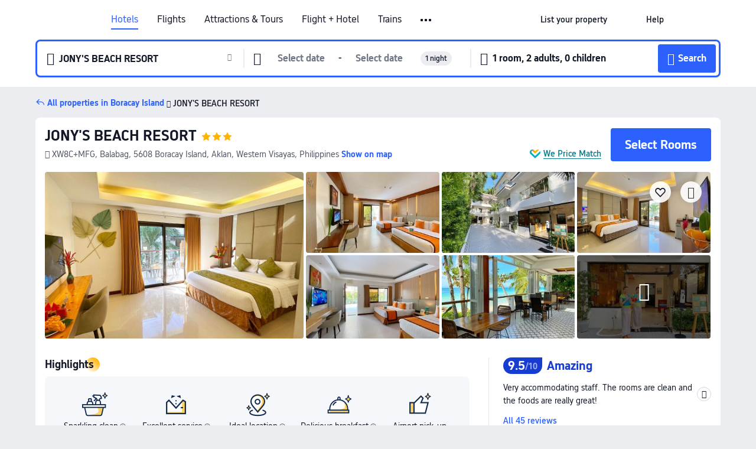

--- FILE ---
content_type: text/html; charset=utf-8
request_url: https://sg.trip.com/hotels/boracay-hotel-detail-699336/jony-s-beach-resort/
body_size: 63411
content:
<!DOCTYPE html><html lang="en-SG" data-cargo="locale:en-SG,language:sg,currency:SGD,contextType:online,site:SG,group:Trip,country:SG"><head><meta charSet="utf-8"/><link rel="preconnect" href="https://ak-d.tripcdn.com/"/><link rel="preconnect" href="https://aw-d.tripcdn.com/"/><link rel="preload" href="https://ak-s-cw.tripcdn.com/modules/ibu/online-assets/TripGeom-Regular.ba9c64b894f5e19551d23b37a07ba0a4.woff2" as="font" crossorigin="" fetchpriority="high"/><link rel="preload" href="https://ak-s-cw.tripcdn.com/modules/ibu/online-assets/TripGeom-Medium.c01bb95e18e1b0d0137ff80b79b97a38.woff2" as="font" crossorigin="" fetchpriority="high"/><link rel="preload" href="https://ak-s-cw.tripcdn.com/modules/ibu/online-assets/TripGeom-Bold.9e9e0eb59209311df954413ff4957cbb.woff2" as="font" crossorigin="" fetchpriority="high"/><link rel="preload" href="https://ak-s-cw.tripcdn.com/NFES/trip-hotel-online/1769074492117/_next/serverStatic/font/iconfont.woff2" as="font" crossorigin="" fetchpriority="low"/><link rel="stylesheet" href="https://ak-s-cw.tripcdn.com/NFES/trip-hotel-online/1769074492117/_next/static/css/c0613953d67c03d0.css" crossorigin="anonymous" data-precedence="high"/><link rel="stylesheet" href="https://ak-s-cw.tripcdn.com/NFES/trip-hotel-online/1769074492117/_next/static/css/082c0e64ad1c9dfa.css" crossorigin="anonymous" data-precedence="high"/><link rel="stylesheet" href="https://ak-s-cw.tripcdn.com/NFES/trip-hotel-online/1769074492117/_next/static/css/b35f9c0397f5e7aa.css" crossorigin="anonymous" data-precedence="high"/><link rel="stylesheet" href="https://ak-s-cw.tripcdn.com/NFES/trip-hotel-online/1769074492117/_next/static/css/6a6ed5a9de936fab.css" crossorigin="anonymous" data-precedence="high"/><link rel="stylesheet" href="https://ak-s-cw.tripcdn.com/NFES/trip-hotel-online/1769074492117/_next/static/css/2a15b9cf23c4d936.css" crossorigin="anonymous" data-precedence="high"/><link rel="stylesheet" href="https://ak-s-cw.tripcdn.com/NFES/trip-hotel-online/1769074492117/_next/static/css/2545792b8732a947.css" crossorigin="anonymous" data-precedence="high"/><link rel="preload" as="style" href="https://ak-s-cw.tripcdn.com/modules/ibu/ibu-public-component-umd/style.b7b60106e8e8a07d9ee0e3ec624de507.css" crossorigin="anonymous"/><link rel="preload" as="style" href="https://ak-s-cw.tripcdn.com/modules/ibu/online-assets/font.ddfdb9c8916dd1ec37cbf52f9391aca5.css" crossorigin="anonymous"/><link rel="preload" href="https://pages.trip.com/Hotels/libs/sdt/sdt.min.0.0.9.js" as="script"/><link rel="preload" href="https://aw-s.tripcdn.com/NFES/trip-hotel-online/1769074492117/_next/static/chunks/app/detail/page-ecbdcd5cf33051c6.js" as="script"/><link rel="preload" href="//ak-s.tripcdn.com/modules/hotel/hotel-spider-defence-new/sdt.1004-common.min.1589d4c8f1f0c32bbeb180195d34e6b4.js" as="script"/><meta name="viewport" content="width=device-width, initial-scale=1"/><link rel="preload" href="https://ak-d.tripcdn.com/images/1mc0f12000iunjdh896B2_R_960_660_R5_D.jpg" as="image" fetchpriority="high"/><title>JONY&#x27;S BEACH RESORT, Boracay Island - Latest Prices and Deals [2026] | Trip.com</title><meta name="description" content="Find the best JONY&#x27;S BEACH RESORT deals in Boracay Island on Trip.com. Browse real guest reviews and photos, check the latest prices, and book now with exclusive discounts."/><meta name="keywords" content="JONY&#x27;S BEACH RESORT"/><meta property="og:type" content="website"/><meta property="og:title" content="JONY&#x27;S BEACH RESORT, Boracay Island - Latest Prices and Deals [2026] | Trip.com"/><meta property="og:description" content="Find the best JONY&#x27;S BEACH RESORT deals in Boracay Island on Trip.com. Browse real guest reviews and photos, check the latest prices, and book now with exclusive discounts."/><meta property="og:url" content="https://sg.trip.com/hotels/boracay-hotel-detail-699336/jony-s-beach-resort/"/><meta property="og:image" content="https://ak-d.tripcdn.com/images/1mc0f12000iunjdh896B2_R_960_660_R5_D.jpg"/><meta property="og:site_name" content="JONY&#x27;S BEACH RESORT"/><link rel="alternate" href="https://www.trip.com/hotels/boracay-hotel-detail-699336/jony-s-beach-resort/" hrefLang="x-default"/><link rel="alternate" href="https://uk.trip.com/hotels/boracay-hotel-detail-699336/jony-s-beach-resort/" hrefLang="en-GB"/><link rel="alternate" href="https://hk.trip.com/hotels/boracay-hotel-detail-699336/jony-s-beach-resort/" hrefLang="zh-Hant-HK"/><link rel="alternate" href="https://kr.trip.com/hotels/boracay-hotel-detail-699336/jony-s-beach-resort/" hrefLang="ko"/><link rel="alternate" href="https://jp.trip.com/hotels/boracay-hotel-detail-699336/jony-s-beach-resort/" hrefLang="ja"/><link rel="alternate" href="https://sg.trip.com/hotels/boracay-hotel-detail-699336/jony-s-beach-resort/" hrefLang="en-SG"/><link rel="alternate" href="https://au.trip.com/hotels/boracay-hotel-detail-699336/jony-s-beach-resort/" hrefLang="en-AU"/><link rel="alternate" href="https://de.trip.com/hotels/boracay-hotel-detail-699336/jony-s-beach-resort/" hrefLang="de"/><link rel="alternate" href="https://fr.trip.com/hotels/boracay-hotel-detail-699336/jony-s-beach-resort/" hrefLang="fr"/><link rel="alternate" href="https://es.trip.com/hotels/boracay-hotel-detail-699336/jony-s-beach-resort/" hrefLang="es"/><link rel="alternate" href="https://it.trip.com/hotels/boracay-hotel-detail-699336/jony-s-beach-resort/" hrefLang="it"/><link rel="alternate" href="https://ru.trip.com/hotels/boracay-hotel-detail-699336/jony-s-beach-resort/" hrefLang="ru"/><link rel="alternate" href="https://th.trip.com/hotels/boracay-hotel-detail-699336/jony-s-beach-resort/" hrefLang="th"/><link rel="alternate" href="https://id.trip.com/hotels/boracay-hotel-detail-699336/jony-s-beach-resort/" hrefLang="id"/><link rel="alternate" href="https://my.trip.com/hotels/boracay-hotel-detail-699336/jony-s-beach-resort/" hrefLang="ms"/><link rel="alternate" href="https://vn.trip.com/hotels/boracay-hotel-detail-699336/jony-s-beach-resort/" hrefLang="vi"/><link rel="alternate" href="https://nl.trip.com/hotels/boracay-hotel-detail-699336/jony-s-beach-resort/" hrefLang="nl"/><link rel="alternate" href="https://pl.trip.com/hotels/boracay-hotel-detail-699336/jony-s-beach-resort/" hrefLang="pl"/><link rel="alternate" href="https://gr.trip.com/hotels/boracay-hotel-detail-699336/jony-s-beach-resort/" hrefLang="el"/><link rel="alternate" href="https://tr.trip.com/hotels/boracay-hotel-detail-699336/jony-s-beach-resort/" hrefLang="tr"/><link rel="alternate" href="https://br.trip.com/hotels/boracay-hotel-detail-699336/jony-s-beach-resort/" hrefLang="pt-BR"/><link rel="alternate" href="https://tw.trip.com/hotels/boracay-hotel-detail-699336/jony-s-beach-resort/" hrefLang="zh-Hant-TW"/><link rel="alternate" href="https://nz.trip.com/hotels/boracay-hotel-detail-699336/jony-s-beach-resort/" hrefLang="en-NZ"/><link rel="alternate" href="https://ca.trip.com/hotels/boracay-hotel-detail-699336/jony-s-beach-resort/" hrefLang="en-CA"/><link rel="alternate" href="https://us.trip.com/hotels/boracay-hotel-detail-699336/jony-s-beach-resort/" hrefLang="en-US"/><link rel="alternate" href="https://pk.trip.com/hotels/boracay-hotel-detail-699336/jony-s-beach-resort/" hrefLang="en-PK"/><link rel="alternate" href="https://in.trip.com/hotels/boracay-hotel-detail-699336/jony-s-beach-resort/" hrefLang="en-IN"/><link rel="alternate" href="https://sa.trip.com/hotels/boracay-hotel-detail-699336/jony-s-beach-resort/" hrefLang="ar-SA"/><link rel="alternate" href="https://ae.trip.com/hotels/boracay-hotel-detail-699336/jony-s-beach-resort/" hrefLang="en-AE"/><link rel="alternate" href="https://at.trip.com/hotels/boracay-hotel-detail-699336/jony-s-beach-resort/" hrefLang="de-AT"/><link rel="alternate" href="https://dk.trip.com/hotels/boracay-hotel-detail-699336/jony-s-beach-resort/" hrefLang="da"/><link rel="alternate" href="https://fi.trip.com/hotels/boracay-hotel-detail-699336/jony-s-beach-resort/" hrefLang="fi"/><link rel="alternate" href="https://mx.trip.com/hotels/boracay-hotel-detail-699336/jony-s-beach-resort/" hrefLang="es-MX"/><link rel="alternate" href="https://ph.trip.com/hotels/boracay-hotel-detail-699336/jony-s-beach-resort/" hrefLang="en-PH"/><link rel="alternate" href="https://pt.trip.com/hotels/boracay-hotel-detail-699336/jony-s-beach-resort/" hrefLang="pt"/><link rel="alternate" href="https://se.trip.com/hotels/boracay-hotel-detail-699336/jony-s-beach-resort/" hrefLang="sv"/><link rel="canonical" href="https://sg.trip.com/hotels/boracay-hotel-detail-699336/jony-s-beach-resort/"/><script type="text/javascript">window.UBT_BIZCONFIG={isLoadRMS:false}</script><link rel="stylesheet" href="https://ak-s-cw.tripcdn.com/modules/ibu/ibu-public-component-umd/style.b7b60106e8e8a07d9ee0e3ec624de507.css" crossorigin="anonymous"/><script src="https://ak-s-cw.tripcdn.com/modules/ibu/ibu-public-component-umd/production.min.e60ad7659c4307455a5d16ce5eb7707d.js" crossorigin="anonymous"></script><script src="https://ak-s-cw.tripcdn.com/modules/ibu/gtm-loader/gtm-loader.131ef8b57f3d288725f3c2c14517cd74.js"></script><link rel="stylesheet" href="https://ak-s-cw.tripcdn.com/modules/ibu/online-assets/font.ddfdb9c8916dd1ec37cbf52f9391aca5.css" crossorigin="anonymous"/><script type="application/ld+json">{"@type":"Hotel","name":"JONY'S BEACH RESORT","address":{"postalCode":"5608","addressLocality":"XW8C+MFG","streetAddress":"XW8C+MFG, Balabag, 5608 Boracay Island, Aklan, Western Visayas, Philippines","addressRegion":"Boracay Island","addressCountry":"Philippines","@type":"PostalAddress"},"image":"https://ak-d.tripcdn.com/images/1mc0f12000iunjdh896B2_R_960_660_R5_D.jpg","@context":"http://schema.org","aggregateRating":{"bestRating":5,"@type":"AggregateRating","reviewCount":"45","ratingValue":"4.7"},"priceRange":"From S$ 75","url":"https://www.trip.com/hotels/boracay-hotel-detail-699336/jony-s-beach-resort/"}</script><script type="application/ld+json">{"@context":"https://schema.org","@type":"BreadcrumbList","itemListElement":[{"@type":"ListItem","position":1,"name":"Trip.com","item":"https://sg.trip.com"},{"@type":"ListItem","position":2,"name":"Hotels","item":"https://sg.trip.com/hotels/"},{"@type":"ListItem","position":3,"name":"Hotels in Philippines","item":"https://sg.trip.com/hotels/country/philippines.html"},{"@type":"ListItem","position":4,"name":"Hotels in Western Visayas","item":"https://sg.trip.com/hotels/province/ph-western-visayas.html"},{"@type":"ListItem","position":5,"name":"Hotels in Boracay Island","item":"https://sg.trip.com/hotels/boracay-hotels-list-1391/"},{"@type":"ListItem","position":6,"name":"JONY'S BEACH RESORT","item":""}]}</script><script type="application/ld+json">{"@context":"https://schema.org","@type":"FAQPage","mainEntity":[{"@type":"Question","name":"What are the check-in and check-out times at JONY'S BEACH RESORT?","acceptedAnswer":{"@type":"Answer","text":"Check-in at JONY'S BEACH RESORT is from 14:00-24:00 and check-out is until 12:00."}},{"@type":"Question","name":"How much does it cost to stay at JONY'S BEACH RESORT?","acceptedAnswer":{"@type":"Answer","text":"Prices at JONY'S BEACH RESORT vary depending on travel dates, hotel policies, and other factors. Please search for dates to see the latest prices."}},{"@type":"Question","name":"What’s the cancellation policy at JONY'S BEACH RESORT?","acceptedAnswer":{"@type":"Answer","text":"The cancellation policy at JONY'S BEACH RESORT depends on your room type and booking terms."}},{"@type":"Question","name":"What attractions are close to JONY'S BEACH RESORT?","acceptedAnswer":{"@type":"Answer","text":"The closest attraction to to JONY'S BEACH RESORT is Willy's Rock, located just 320m from your search (straight-line distance) from the hotel."}},{"@type":"Question","name":"What is the nearest airport to JONY'S BEACH RESORT?","acceptedAnswer":{"@type":"Answer","text":"The nearest airport is Godofredo P. Ramos Airport, located about 51 mins from hotel by car (8.2km) away."}},{"@type":"Question","name":"Does JONY'S BEACH RESORT offer airport transfer services?","acceptedAnswer":{"@type":"Answer","text":"Yes, JONY'S BEACH RESORT offers airport transfer services for guests. It’s recommended to call the hotel in advance to confirm availability and fees."}}]}</script><link rel="preload" href="https://ak-s-cw.tripcdn.com/ares/api/cc?f=locale%2Fv3%2F100043054%2Fen-SG.js%2C%2Flocale%2Fv3%2F6002%2Fen-SG.js%2C%2Flocale%2Fv3%2F6001%2Fen-SG.js%2C%2Flocale%2Fv3%2F330151%2Fen-SG.js%2C%2Flocale%2Fv3%2F330153%2Fen-SG.js%2C%2Flocale%2Fv3%2F100015471%2Fen-SG.js%2C%2Flocale%2Fv3%2F100009239%2Fen-SG.js%2C%2Flocale%2Fv3%2F37666%2Fen-SG.js%2C%2Flocale%2Fv3%2F100015469%2Fen-SG.js%2C%2Flocale%2Fv3%2F33000032%2Fen-SG.js%2C%2Flocale%2Fv3%2F33000006%2Fen-SG.js%2C%2Flocale%2Fv3%2F33000018%2Fen-SG.js%2C%2Flocale%2Fv3%2F33000015%2Fen-SG.js%2C%2Flocale%2Fv3%2F33000010%2Fen-SG.js%2C%2Flocale%2Fv3%2F6005%2Fen-SG.js%2C%2Flocale%2Fv3%2F37100%2Fen-SG.js%2C%2Flocale%2Fv3%2F37007%2Fen-SG.js&amp;etagc=b4d6738a5eabb7ce3449b5a88c2ce3c5&amp;defaultNfesId=100043054" as="script" crossorigin="anonymous"/><script id="webcore_internal" type="application/json" crossorigin="anonymous">{"rootMessageId":"100043054-0a9882e5-491518-131126"}</script><script src="https://ak-s-cw.tripcdn.com/NFES/trip-hotel-online/1769074492117/_next/static/chunks/polyfills-c67a75d1b6f99dc8.js" crossorigin="anonymous" nomodule=""></script></head><body dir="ltr" class="ibu-hotel-online-tripgeom" data-domain="ak"><div id="hp_container" class=""><div id="ibu_hotel_header"><div class="mc-hd mc-hd__en-sg mc-hd_line mc-hd_theme_white mc-hd-single_row" role="banner"><div class="mc-hd__inner"><div class="mc-hd__flex-con clear-float"><div class="mc-hd__logo-con mc-hd__logo-con-en-SG"><div class="mc-hd__trip-logo-placeholder"></div></div><div class="mc-hd__nav-single-row"><div class="mc-hd__nav-con 3010 mc-hd__nav-loading" id="ibuHeaderChannels"><ul class="mc-hd__nav"><li class="mc-hd__nav-item mc-hd__nav-item-hotels" data-fold="false"><a id="header_action_nav_hotels" class="mc-hd__nav-lnk is-active" title="Hotels" aria-label="Hotels" aria-hidden="false" href="/hotels/?locale=en-SG&amp;curr=SGD">Hotels</a></li><li class="mc-hd__nav-item mc-hd__nav-item-flights" data-fold="false"><a id="header_action_nav_flights" class="mc-hd__nav-lnk" title="Flights" aria-label="Flights" aria-hidden="false" href="/flights/?locale=en-SG&amp;curr=SGD">Flights</a></li><li class="mc-hd__nav-item mc-hd__nav-item-wth-sub mc-hd__nav-item-ttd" data-fold="false"><a id="header_action_nav_ttd" class="mc-hd__nav-lnk" title="Attractions &amp; Tours" aria-label="Attractions &amp; Tours" aria-hidden="false" href="/things-to-do/ttd-home/?ctm_ref=vactang_page_23810&amp;locale=en-SG&amp;curr=SGD">Attractions & Tours</a><ul class="mc-hd__nav-item-sub" role="group"><li tabindex="-1" role="menuitem"><a id="header_action_nav_tnt" href="/things-to-do/ttd-home/?ctm_ref=vactang_page_23810&amp;locale=en-SG&amp;curr=SGD" class="mc-hd__sub-nav-lnk" tabindex="-1" data-parent="ttd" data-index="0" aria-label="Attractions &amp; Tours" aria-hidden="false">Attractions &amp; Tours</a></li><li tabindex="-1" role="menuitem"><a id="header_action_nav_esim" href="/sale/w/10229/esim.html?locale=en-SG&amp;curr=SGD" class="mc-hd__sub-nav-lnk" tabindex="-1" data-parent="ttd" data-index="1" aria-label="eSIM &amp; SIM" aria-hidden="false">eSIM &amp; SIM</a></li></ul></li><li class="mc-hd__nav-item mc-hd__nav-item-packages" data-fold="false"><a id="header_action_nav_packages" class="mc-hd__nav-lnk" title="Flight + Hotel" aria-label="Flight + Hotel" aria-hidden="false" href="/packages/?sourceFrom=IBUBundle_home&amp;locale=en-SG&amp;curr=SGD">Flight + Hotel</a></li><li class="mc-hd__nav-item mc-hd__nav-item-trains" data-fold="false"><a id="header_action_nav_trains" class="mc-hd__nav-lnk" title="Trains" aria-label="Trains" aria-hidden="false" href="/trains/?locale=en-SG&amp;curr=SGD">Trains</a></li><li class="mc-hd__nav-item mc-hd__nav-item-wth-sub mc-hd__nav-item-cars" data-fold="false"><span id="header_action_nav_cars" class="mc-hd__nav-lnk" title="Car services" aria-label="Car services" aria-hidden="false" tabindex="0" role="link">Car services</span><ul class="mc-hd__nav-item-sub" role="group"><li tabindex="-1" role="menuitem"><a id="header_action_nav_carhire" href="/carhire/?channelid=14409&amp;locale=en-SG&amp;curr=SGD" class="mc-hd__sub-nav-lnk" tabindex="-1" data-parent="cars" data-index="0" aria-label="Car Rentals" aria-hidden="false">Car Rentals</a></li><li tabindex="-1" role="menuitem"><a id="header_action_nav_airporttransfers" href="/airport-transfers/?locale=en-SG&amp;curr=SGD" class="mc-hd__sub-nav-lnk" tabindex="-1" data-parent="cars" data-index="1" aria-label="Airport Transfers" aria-hidden="false">Airport Transfers</a></li></ul></li><li class="mc-hd__nav-item mc-hd__nav-item-cruises" data-fold="false"><a id="header_action_nav_cruises" class="mc-hd__nav-lnk" title="Cruises" aria-label="Cruises" aria-hidden="false" href="/cruises?locale=en-SG&amp;curr=SGD">Cruises</a></li><li class="mc-hd__nav-item mc-hd__nav-item-giftcard" data-fold="false"><a id="header_action_nav_giftcard" class="mc-hd__nav-lnk" title="Gift cards" aria-label="Gift cards" aria-hidden="false" href="/giftcard?locale=en-SG&amp;curr=SGD">Gift cards</a></li><li class="mc-hd__nav-item mc-hd__nav-item-insurance" data-fold="false"><a id="header_action_nav_insurance" class="mc-hd__nav-lnk" title="Insurance" aria-label="Insurance" aria-hidden="false" href="/insurance?bid=1&amp;cid=2&amp;pid=1&amp;locale=en-SG&amp;curr=SGD">Insurance</a></li><li class="mc-hd__nav-item mc-hd__nav-item-privatetours" data-fold="false"><a id="header_action_nav_privatetours" class="mc-hd__nav-lnk" title="Private Tours" aria-label="Private Tours" aria-hidden="false" href="/package-tours/private-tours?locale=en-SG&amp;curr=SGD">Private Tours</a></li><li class="mc-hd__nav-item mc-hd__nav-item-grouptours" data-fold="false"><a id="header_action_nav_grouptours" class="mc-hd__nav-lnk" title="Group Tours" aria-label="Group Tours" aria-hidden="false" href="/package-tours/group-tours?locale=en-SG&amp;curr=SGD">Group Tours</a></li><li class="mc-hd__nav-item mc-hd__nav-item-tripplanner" data-fold="false"><a id="header_action_nav_tripplanner" class="mc-hd__nav-lnk" title="Trip.Planner" aria-label="Trip.Planner" aria-hidden="false" href="/webapp/tripmap/tripplanner?source=t_online_homepage&amp;locale=en-SG&amp;curr=SGD">Trip.Planner</a><div class="mc-hd__nav-item-new">New</div></li><li class="mc-hd__nav-item mc-hd__nav-item-wth-sub mc-hd__nav-item-travelinspiration" data-fold="false"><span id="header_action_nav_travelinspiration" class="mc-hd__nav-lnk" title="Travel Inspiration" aria-label="Travel Inspiration" aria-hidden="false" tabindex="0" role="link">Travel Inspiration</span><ul class="mc-hd__nav-item-sub" role="group"><li tabindex="-1" role="menuitem"><a id="header_action_nav_travelguide" href="/travel-guide/?locale=en-SG&amp;curr=SGD" class="mc-hd__sub-nav-lnk" tabindex="-1" data-parent="travelinspiration" data-index="0" aria-label="Travel Guides" aria-hidden="false">Travel Guides</a></li><li tabindex="-1" role="menuitem"><a id="header_action_nav_tripbest" href="/toplist/tripbest/home?locale=en-SG&amp;curr=SGD" class="mc-hd__sub-nav-lnk" tabindex="-1" data-parent="travelinspiration" data-index="1" aria-label="Trip.Best" aria-hidden="false">Trip.Best</a></li></ul></li><li class="mc-hd__nav-item mc-hd__nav-item-tripmap" data-fold="false"><a id="header_action_nav_tripmap" class="mc-hd__nav-lnk" title="Map" aria-label="Map" aria-hidden="false" href="/webapp/tripmap/travel?entranceId=Triponlinehomeside&amp;locale=en-SG&amp;curr=SGD">Map</a></li><li class="mc-hd__nav-item mc-hd__nav-item-tripcoins" data-fold="false"><a id="header_action_nav_tripcoins" class="mc-hd__nav-lnk" title="Trip.com Rewards" aria-label="Trip.com Rewards" aria-hidden="false" href="/customer/loyalty/?locale=en-SG&amp;curr=SGD">Trip.com Rewards</a></li><li class="mc-hd__nav-item mc-hd__nav-item-sales" data-fold="false"><a id="header_action_nav_sales" class="mc-hd__nav-lnk" title="Deals" aria-label="Deals" aria-hidden="false" href="/sale/deals/?locale=en-SG&amp;curr=SGD">Deals</a></li></ul></div></div><div class="mc-hd__func-con" id="ibuHeaderMenu"><div class="mc-hd__func"><div class="mc-hd__option-app-placeholder">App</div><div class="mc-hd__option"><div class="mc-hd__entry" aria-label="List your property" tabindex="0" role="link"><span aria-hidden="true" title="List your property">List your property</span><i class="fi fi-Hotels"></i></div></div><div class="mc-hd__option mc-hd__option__selector"><div class="mc-hd__selector mc-lhd-menu-selector" tabindex="0" role="button" aria-haspopup="dialog" aria-label="Language/currency"><div class="mc-lhd-menu-selector-locale-con" style="padding:8px" aria-hidden="true"><div class="mc-lhd-menu-selector-locale en_sg"><i class="locale-icon flag-en-SG"></i></div></div></div></div><div class="mc-hd__option"><div class="mc-hd__help" tabindex="0" aria-label="Help" role="link"><span aria-hidden="true" title="Help">Help</span><i class="fi fi-ic_help"></i></div></div><div class="mc-hd__search-booking-placeholder">Find bookings</div><div class="mc-lhd-menu-account mc-lhd-account-nologin" style="display:none"></div></div></div></div></div></div><script>if (typeof Object.assign !== 'function') {window._assignObject = function(t, s) {for (var k in s) { t[k] = s[k] }; return t }; }else { window._assignObject = Object.assign } window.__CARGO_DATA__ = _assignObject(window.__CARGO_DATA__ || {}, {"channelmetauoe1":[{"channel":"home","source":"flights","value":"{\"displayName\":\"Home\",\"displayNameSharkKey\":\"ButtonText_Home\",\"path\":\"\"}"},{"channel":"hotels","source":"flights","value":"{\"displayName\":\"Hotels\",\"displayNameSharkKey\":\"ButtonText_Hotel\",\"path\":\"/hotels/\",\"icon\":\"fi-hotel_new\",\"groupId\":1}"},{"channel":"flights","source":"flights","value":"{\"displayName\":\"Flights\",\"displayNameSharkKey\":\"ButtonText_Flights\",\"path\":\"/flights/\",\"icon\":\"fi-flight\",\"groupId\":1}"},{"channel":"trains","source":"flights","value":"{\"displayName\":\"Trains\",\"displayNameSharkKey\":\"ButtonText_Trains\",\"path\":\"/trains/\",\"icon\":\"fi-train\",\"groupId\":1}"},{"channel":"ttd","source":"flights","value":"{\"displayName\":\"TNT\",\"displayNameSharkKey\":\"ButtonText_TTD\",\"path\":\"/things-to-do/ttd-home/?ctm_ref=vactang_page_23810\",\"icon\":\"fi-ic_tnt\",\"groupId\":1}"},{"channel":"travelguide","source":"flights","value":"{\"displayName\":\"Attractions\",\"displayNameSharkKey\":\"ButtonText_TravelGuide\",\"path\":\"/travel-guide/\",\"icon\":\"fi-destination\",\"parent\":\"travelinspiration\",\"groupId\":3}"},{"channel":"carhire","source":"flights","value":"{\"displayName\":\"Car Rentals\",\"displayNameSharkKey\":\"ButtonText_Carhire\",\"path\":\"/carhire/?channelid=14409\",\"parent\":\"cars\",\"icon\":\"fi-car\",\"groupId\":1}"},{"channel":"airporttransfers","source":"flights","value":"{\"displayName\":\"Airport Transfers\",\"displayNameSharkKey\":\"ButtonText_AirportTransfers\",\"path\":\"/airport-transfers/\",\"parent\":\"cars\",\"icon\":\"fi-airport-transfer\",\"groupId\":1}"},{"channel":"cars","source":"flights","value":"{\"displayName\":\"Cars\",\"displayNameSharkKey\":\"ButtonText_Cars\",\"path\":\"\",\"icon\":\"fi-ic_carrental\",\"groupId\":1}"},{"channel":"sales","source":"flights","value":"{\"displayName\":\"Deals\",\"displayNameSharkKey\":\"ButtonText_Deals\",\"path\":\"/sale/deals/\",\"icon\":\"fi-a-ic_deal21x\",\"groupId\":3}"},{"channel":"tripcoins","source":"flights","value":"{\"displayName\":\"Trip Rewards\",\"displayNameSharkKey\":\"ButtonText_TripRewards\",\"path\":\"/customer/loyalty/\",\"icon\":\"fi-a-TripCoins\",\"groupId\":4}"},{"channel":"giftcard","source":"flights","value":"{\"displayName\":\"GiftCard\",\"displayNameSharkKey\":\"ButtonText_GiftCard\",\"path\":\"/giftcard\",\"icon\":\"fi-ic_giftcard\",\"groupId\":2}"},{"channel":"cruises","source":"flights","value":"{\"displayName\":\"Cruises\",\"displayNameSharkKey\":\"ButtonText_Cruises\",\"path\":\"/cruises\",\"icon\":\"fi-ic_BU_cruises\",\"groupId\":2}"},{"channel":"others","source":"flights","value":"{\"path\":\"/sale/w/1744/singaporediscovers.html?locale=en_sg\",\"displayName\":\"SingapoRediscovers Vouchers\",\"displayNameSharkKey\":\"key_channel_sg_vouchers\"}"},{"channel":"packages","source":"flights","value":"{\"displayName\":\"Bundle\",\"displayNameSharkKey\":\"ButtonText_Bundle\",\"path\":\"/packages/?sourceFrom=IBUBundle_home\",\"icon\":\"fi-ic_bundle\",\"groupId\":1}"},{"channel":"customtrips","source":"flights","value":"{\"displayName\":\"Custom Trips\",\"displayNameSharkKey\":\"ButtonText_CustomTrip\",\"path\":\"/custom-trips/index\",\"icon\":\"fi-a-ic_BU_customtrips\",\"groupId\":2}"},{"channel":"insurance","source":"flights","value":"{\"displayName\":\"Insurance\",\"displayNameSharkKey\":\"ButtonText_Insurance\",\"path\":\"/insurance?bid=1&cid=2&pid=1\",\"icon\":\"fi-ic_insurance\",\"groupId\":2}"},{"channel":"tnt","source":"flights","value":"{\"displayName\":\"tnt\",\"displayNameSharkKey\":\"ButtonText_TTD\",\"path\":\"/things-to-do/ttd-home/?ctm_ref=vactang_page_23810\",\"parent\":\"ttd\",\"icon\":\"fi-ic_tnt\",\"groupId\":1}"},{"channel":"esim","source":"flights","value":"{\"displayName\":\"eSIM\",\"displayNameSharkKey\":\"ButtonText_eSim\",\"path\":\"/sale/w/10229/esim.html\",\"parent\":\"ttd\",\"groupId\":1}"},{"channel":"tripmap","source":"flights","value":"{\"displayName\":\"Map\",\"displayNameSharkKey\":\"ButtonText_Map\",\"path\":\"/webapp/tripmap/travel?entranceId=Triponlinehomeside\",\"icon\":\"fi-a-itinerarymap\",\"groupId\":3}"},{"channel":"travelinspiration","source":"flights","value":"{\"displayName\":\"TravelInspiration\",\"displayNameSharkKey\":\"ButtonText_TravelInspiration\",\"path\":\"\",\"icon\":\"fi-destination\",\"groupId\":3}"},{"channel":"tripbest","source":"flights","value":"{\"displayName\":\"TripBest\",\"displayNameSharkKey\":\"ButtonText_TripBest\",\"path\":\"/toplist/tripbest/home\",\"icon\":\"fi-destination\",\"parent\":\"travelinspiration\",\"groupId\":3}"},{"channel":"tripplanner","source":"flights","value":"{\"displayName\":\"TripPlanner\",\"displayNameSharkKey\":\"ButtonText_TripPlanner\",\"path\":\"/webapp/tripmap/tripplanner?source=t_online_homepage\",\"groupId\":3,\"iconUrl\":\"https://dimg04.tripcdn.com/images/05E1712000o6ljnud70A3.svg\",\"activeIconUrl\":\"https://dimg04.tripcdn.com/images/05E3c12000nm1joaw5B34.png\"}"},{"channel":"grouptours","source":"flights","value":"{\"displayName\":\"Group Tours\",\"displayNameSharkKey\":\"ButtonText_GroupTours\",\"path\":\"/package-tours/group-tours\",\"groupId\":2,\"iconUrl\":\"https://dimg04.tripcdn.com/images/05E6i12000nn4rqq27CB1.svg\",\"activeIconUrl\":\"https://dimg04.tripcdn.com/images/05E6i12000nn4rqq27CB1.svg\"}"},{"channel":"privatetours","source":"flights","value":"{\"displayName\":\"Private Tours\",\"displayNameSharkKey\":\"ButtonText_PrivateTours\",\"path\":\"/package-tours/private-tours\",\"groupId\":2,\"iconUrl\":\"https://dimg04.tripcdn.com/images/05E4612000nn4rnod1150.svg\",\"activeIconUrl\":\"https://dimg04.tripcdn.com/images/05E4612000nn4rnod1150.svg\"}"}],"locale":"en-SG","onlinechannelscensge1":[{"locale":"en-SG","channel":"hotels","value":"1"},{"locale":"en-SG","channel":"flights","value":"1"},{"locale":"en-SG","channel":"ttd","value":"1"},{"locale":"en-SG","channel":"tnt","value":"1"},{"locale":"en-SG","channel":"esim","value":"1"},{"locale":"en-SG","channel":"packages","value":"1"},{"locale":"en-SG","channel":"others","value":"0"},{"locale":"en-SG","channel":"trains","value":"1"},{"locale":"en-SG","channel":"cars","value":"1"},{"locale":"en-SG","channel":"carhire","value":"1"},{"locale":"en-SG","channel":"airporttransfers","value":"1"},{"locale":"en-SG","channel":"cruises","value":"1"},{"locale":"en-SG","channel":"giftcard","value":"1"},{"locale":"en-SG","channel":"insurance","value":"1"},{"locale":"en-SG","channel":"privatetours","value":"1"},{"locale":"en-SG","channel":"grouptours","value":"1"},{"locale":"en-SG","channel":"tripplanner","value":"2"},{"locale":"en-SG","channel":"travelinspiration","value":"1"},{"locale":"en-SG","channel":"travelguide","value":"1"},{"locale":"en-SG","channel":"tripbest","value":"1"},{"locale":"en-SG","channel":"tripmap","value":"1"},{"locale":"en-SG","channel":"tripcoins","value":"1"},{"locale":"en-SG","channel":"sales","value":"1"}],"menumetacensge0":"{\"entry\":{\"url\":\"/list-your-property?channel=21\",\"displaySharkKey\":\"key_header_entry\"},\"help\":{\"mode\":\"entry\",\"url\":\"/pages/support\"},\"mybooking\":{\"url\":\"/order/all\",\"displaySharkKey\":\"V3_Profile_MyOrders\"}}","loginmenue0":"{\"menu\":[{\"show\":true,\"displayName\":\"My Bookings\",\"displayNameSharkKey\":\"V3_Profile_MyOrders\",\"include\":\"all\",\"link\":\"/order/all\",\"id\":\"booking\"},{\"show\":false,\"displayName\":\"Trip Coins\",\"displayNameSharkKey\":\"V3_Profile_Points\",\"include\":\"all\",\"showByLocale\":\"en-ca,da-dk,fi-fi,uk-ua,pt-pt,es-mx,sv-se,nl-nl,pl-pl,en-sg,ja-jp,ko-kr,en-hk,zh-hk,de-de,fr-fr,es-es,ru-ru,id-id,en-id,th-th,en-th,ms-my,en-my,en-au,en-xx,en-us,es-us,tr-tr,en-ie,de-at,de-ch,fr-ch,nl-be,en-be,fr-be,en-il,pt-br,el-gr,en-ae,en-sa,en-nz,en-gb,it-it,vi-vn,en-ph,en-in,en-pk,en-kw,en-qa,en-om,en-bh,en-kh,ru-az,ru-by,ru-kz,zh-sg,zh-my\",\"link\":\"/customer/points/\",\"id\":\"points\"},{\"show\":true,\"displayName\":\"Promo Codes\",\"displayNameSharkKey\":\"V3_Promo_Code\",\"include\":\"all\",\"link\":\"/customer/promo/\",\"id\":\"codes\"},{\"show\":true,\"displayName\":\"Profile\",\"displayNameSharkKey\":\"V3_Text_MembInfo\",\"include\":\"all\",\"link\":\"/membersinfo/profile/\",\"id\":\"profile\"},{\"show\":false,\"displayName\":\"Friend Referrals\",\"displayNameSharkKey\":\"V3_Text_Friend\",\"include\":\"all\",\"link\":\"/sale/w/1899/friends-referral-main.html?locale=en_xx\",\"id\":\"Friend\"},{\"show\":false,\"displayName\":\"Favorites\",\"displayNameSharkKey\":\"ButtonText_Hotel_Collection\",\"showByLocale\":\"en-ca,da-dk,fi-fi,uk-ua,pt-pt,es-mx,sv-se,nl-nl,pl-pl,en-sg,ja-jp,ko-kr,en-hk,zh-hk,zh-tw,de-de,fr-fr,es-es,ru-ru,id-id,en-id,th-th,en-th,ms-my,en-my,en-au,en-xx,en-us,es-us,tr-tr,en-ie,de-at,de-ch,fr-ch,nl-be,en-be,fr-be,en-il,pt-br,el-gr,en-ae,en-sa,en-nz,en-gb,it-it,vi-vn,en-ph,en-in,en-pk,en-kw,en-qa,en-om,en-bh,en-kh,ru-az,ru-by,ru-kz,zh-sg,zh-my\",\"include\":\"all\",\"link\":\"/favorite/\",\"id\":\"favorites\"},{\"show\":false,\"showByLocale\":\"en-xx,en-us,en-sg,en-au,en-my,en-gb,en-be,en-ch,en-ie,en-ca,en-sa,en-hk,en-ae,en-nz,en-il,zh-tw,zh-hk,ja-jp,ko-kr,th-th,vi-vn,en-th,en-id,en-ph,en-in,en-pk,en-kw,en-qa,en-om,en-bh,en-kh,ru-az,ru-by,ru-kz,zh-sg,zh-my\",\"displayName\":\"Moments\",\"displayNameSharkKey\":\"V3_Profile_Moments\",\"include\":\"all\",\"link\":\"/travel-guide/personal-home\",\"id\":\"Moments\"},{\"show\":false,\"displayName\":\"Flight Price Alerts\",\"displayNameSharkKey\":\"Key_Flight_Price_Alerts\",\"include\":\"all\",\"showByLocale\":\"en-ca,da-dk,fi-fi,uk-ua,pt-pt,es-mx,sv-se,nl-nl,pl-pl,en-sg,ja-jp,ko-kr,en-hk,zh-hk,de-de,fr-fr,es-es,ru-ru,id-id,en-id,th-th,en-th,ms-my,en-my,en-au,en-xx,en-us,es-us,tr-tr,en-ie,de-at,de-ch,fr-ch,nl-be,en-be,fr-be,en-il,pt-br,el-gr,en-ae,en-sa,en-nz,en-gb,it-it,vi-vn,en-ph,en-in,en-pk,en-kw,en-qa,en-om,en-bh,en-kh,ru-az,ru-by,ru-kz,zh-sg,zh-my\",\"link\":\"/flights/price-alert/\",\"id\":\"flghtAlert\"},{\"show\":false,\"displayName\":\"Rewards\",\"displayNameSharkKey\":\"Key_Entrance_Title\",\"include\":\"all\",\"showByLocale\":\"en-ca,da-dk,fi-fi,uk-ua,pt-pt,es-mx,sv-se,nl-nl,pl-pl,en-sg,ja-jp,ko-kr,en-hk,zh-hk,de-de,fr-fr,es-es,ru-ru,id-id,en-id,th-th,en-th,ms-my,en-my,en-au,en-xx,en-us,es-us,tr-tr,en-ie,de-at,de-ch,fr-ch,nl-be,en-be,fr-be,en-il,pt-br,el-gr,en-ae,en-sa,en-nz,en-gb,it-it,vi-vn,en-ph,en-in,en-pk,en-kw,en-qa,en-om,en-bh,en-kh,ru-az,ru-by,ru-kz,zh-sg,zh-my\",\"link\":\"/customer/tierpoints/\",\"id\":\"rewards\"}]}"})</script></div><div class="content"><div class="page_detailPage__zRS1L"><div class="detailSearchBox_detailSearchBox-container__GKmx0" role="region" aria-label="Search properties"><div class="detailSearchBox_searchBox-wrap__WvYqJ"><div dir="ltr" class="searchBoxContainer__z5SAp responsive__iDq6D"><div class="searchBox__gPrFy" style="border:3px solid var(--smtcColorBorderBrandBold)"><div class="destination__MneKx responsive__vrNTP" aria-label=""><div class="descriptionBorderBox__Fn4fW"><div class="destination-inputBox__lJLLb"><i aria-hidden="true" class="hotel_desktop_trip- ic ic-locationline ic_locationline destination-icon__WAVAD"></i><div class="destination-inputBoxIputContainer__NRWlF"><input id="destinationInput" class="destination-inputBox_input__FyxR4" type="text" autoComplete="off" placeholder="Where to?" tabindex="0" value="JONY&#x27;S BEACH RESORT"/><div class="destination-inputBox_inputFake__mQ3Gz">JONY&#x27;S BEACH RESORT</div></div><div class="destination-inputBoxClearIconContainer__Glo7x" tabindex="0" role="button" aria-label=""><i aria-hidden="true" class="hotel_desktop_trip- ic ic-clear ic_clear destination-inputBoxClearIcon__olXZu"></i></div><div class="divider__J9E6E"></div></div></div></div><div class="responsive__Djfnm calendar__U5W5V calendarRelavtive__pWLcx" tabindex="0" aria-label=""><div class="calendarBox__IY9SI"><i aria-hidden="true" class="hotel_desktop_trip- ic ic-calendar ic_calendar calendar-icon___FMn8"></i><div class="calendar-time__NWqIM"><input id="checkInInput" type="text" readonly="" placeholder="Select date" class="calendar-checkInInput__WKk2h" tabindex="-1" value=""/><div class="calendar-inputBox_inputFake__M3Udk">Select date</div></div><div class="calendar-nights___Bn9y">-</div><div class="calendar-time__NWqIM"><input id="checkOutInput" type="text" readonly="" placeholder="Select date" class="calendar-checkOutInput__aurPl" tabindex="-1" value=""/><div class="calendar-inputBox_inputFake__M3Udk">Select date</div></div><div class="nights__i8cwz"><span>1 night</span></div><div class="divider__XkfFN"></div></div><div tabindex="-1" data-stop-blur="stop-calendar-blur" class="calendarComponent__e4tJH"></div></div><div class="guest__MEM77 responsive__VcS0g" tabindex="0" role="button" aria-expanded="false" aria-label=""><div class="guestBox__lMID_"><i aria-hidden="true" class="hotel_desktop_trip- ic ic-user ic_user guestBox-person__vuOLI"></i><div class="guestBox-content__Pc63P">1 room, 2 adults, 0 children</div></div></div><div class="searchButton-container__HE5VV"><div class="searchButtonContainer__fIR6v responsive__C52t0" role="button" aria-label="Search"><button class="tripui-online-btn tripui-online-btn-large tripui-online-btn-solid-primary  tripui-online-btn-block  " type="button" style="padding:0 16px;font-size:16px;height:48px" dir="ltr"><div class="tripui-online-btn-content"><span class="tripui-online-btn-icon" style="transform:none"><i aria-hidden="true" class="hotel_desktop_trip- ic ic-search ic_search searchButton-icon__OOYav"></i></span><span class="tripui-online-btn-content-children ">Search</span></div></button></div></div></div></div></div></div><div class="crumb_hotelCrumb__8aaZb"><span class="crumb_hotelCrumb-box__zv3Ma" tabindex="0" aria-label="All properties in Boracay Island" role="button"><i aria-hidden="true" class="smarticon u-icon u-icon-ic_new_back u-icon_ic_new_back crumb_hotelCrumb-icon__JsUUj"></i><span class="crumb_hotelCrumb-title__siLyG" aria-hidden="true">All properties in Boracay Island</span></span><div class="crumb_hotelCrumb-seo-title-box__DrnL3"><span class="crumb_hotelCrumb-seo-title__AzUmW" tabindex="0"><i aria-hidden="true" class="hotel_desktop_trip- ic ic-forward ic_forward crumb_hotelCrumb-switchIcon_right__Gw8rE"></i>JONY&#x27;S BEACH RESORT</span><div class="crumb_hotelCrumb-seo-freshModal__JJFWD "><div><div class="FreshnessModal_freshness-section-triangle__3CiSj"></div><div class="FreshnessModal_freshness-section__Hutqy"><div class="FreshnessModal_freshness-section-content__TuSwZ"><h2 class="FreshnessModal_freshness-primary-title__gGYT3">Stay at JONY&#x27;S BEACH RESORT, a 3-star property in Boracay Island. With an impressive 9.4/10 rating based on 43 reviews, this hotel offers the perfect mix of comfort and affordability, with prices starting from S$ 95.</h2><div class="FreshnessModal_freshness-subsection__Z76Tl"><h3 class="FreshnessModal_freshness-secondary-title__jYER3">Check-In &amp; Check-Out</h3><div class="FreshnessModal_freshness-contents__gVtQh"><p class="FreshnessModal_freshness-content-item__JudST">From 14:00 until 12:00</p></div></div><div class="FreshnessModal_freshness-subsection__Z76Tl"><h3 class="FreshnessModal_freshness-secondary-title__jYER3">Nearby Attractions</h3><div class="FreshnessModal_freshness-contents__gVtQh"><p class="FreshnessModal_freshness-content-item__JudST">Adventure Boracay Explorer: 0.34km from the hotel</p><p class="FreshnessModal_freshness-content-item__JudST">Station 1: 0.38km from the hotel</p><p class="FreshnessModal_freshness-content-item__JudST">Willy&#x27;s Rock: 0.32km from the hotel</p></div></div><div class="FreshnessModal_freshness-subsection__Z76Tl"><h3 class="FreshnessModal_freshness-secondary-title__jYER3">Amenity Highlights</h3><div class="FreshnessModal_freshness-contents__gVtQh"><p class="FreshnessModal_freshness-content-item__JudST">Leisure: Fishing, Massage Room, and Snorkeling</p><p class="FreshnessModal_freshness-content-item__JudST">Pets policy: Pets are not allowed.</p><p class="FreshnessModal_freshness-content-item__JudST">Food &amp; Drink: Room Service, Snack Bar, Restaurant, Bar</p></div></div><div class="FreshnessModal_freshness-footer__WFCoj">The above hotel prices are based on Trip.com for January 28-February 3.</div></div></div></div></div></div></div><div class="page_detailMain__9AGj9 "><div class="hotelHeaderInfo_headInfo__s6DnB" id="trip_main_content"><div class="headInit_headInit__Z6g5X"><div class="headInit_headInit_left__AfFyu"><div class="headInit_headInit-title__m3aAX"><h1 class="headInit_headInit-title_nameA__EE_LB" data-exposure="{&quot;ubtKey&quot;:&quot;hotel_trip_detail_module_load&quot;,&quot;data&quot;:{&quot;masterhotelid&quot;:699336,&quot;page&quot;:&quot;10320668147&quot;,&quot;locale&quot;:&quot;en-SG&quot;,&quot;module&quot;:&quot;hotel_name&quot;}}" data-send="devTrace" tabindex="0" aria-label="JONY&#x27;S BEACH RESORT">JONY&#x27;S BEACH RESORT</h1><span class="headInit_headInit-tagBox___eg6I"><div class="hotelTag_hotelTag_box__zvaUt"></div><span class="hotelLevel_hotelLevel__mhh3v" aria-label="3 out of 5 stars" role="img"><i aria-hidden="true" class="smarticon u-icon u-icon-ic_new_star u-icon_ic_new_star hotelLevel_hotelLevel_icon__IjXS0"></i><i aria-hidden="true" class="smarticon u-icon u-icon-ic_new_star u-icon_ic_new_star hotelLevel_hotelLevel_icon__IjXS0"></i><i aria-hidden="true" class="smarticon u-icon u-icon-ic_new_star u-icon_ic_new_star hotelLevel_hotelLevel_icon__IjXS0"></i></span><div class="hotelTag_hotelTag_box__zvaUt"></div></span></div><div><div class="headInit_headInit-address_position__OZU_R" data-exposure="{&quot;ubtKey&quot;:&quot;hotel_trip_detail_module_load&quot;,&quot;data&quot;:{&quot;masterhotelid&quot;:699336,&quot;page&quot;:&quot;10320668147&quot;,&quot;locale&quot;:&quot;en-SG&quot;,&quot;module&quot;:&quot;hotel_address&quot;}}" data-send="devTrace"><span class="headInit_headInit-address_text__D_Atv" tabindex="0" aria-label="XW8C+MFG, Balabag, 5608 Boracay Island, Aklan, Western Visayas, Philippines" role="button"><i aria-hidden="true" class="hotel_desktop_trip- ic ic-locationline ic_locationline headInit_headInit-address_icon__3pBcD"></i><span aria-hidden="true">XW8C+MFG, Balabag, 5608 Boracay Island, Aklan, Western Visayas, Philippines</span></span><div class="headInit_headInit-address_showmoregroup__Hgtra"><div tabindex="0"><div class="style_textLinkButton__XwrMR headInit_headInit-address_showmoreA__3ygOE"><span>Show on map</span></div></div></div></div></div></div><div class="headInit_headInit_right__XCEKz"><div class="headInit_headInit-leftSide__2bud1 headInit_headInit-leftSideTrip__HUM48"><div></div><div><div class="m-BRGEntry  " data-exposure="{&quot;ubtKey&quot;:&quot;htl_ol_comp_olWpm_wePriceMatch_exposure&quot;,&quot;data&quot;:{&quot;source_page&quot;:&quot;detail&quot;}}"><div class="m-BRGEntry-icon " aria-hidden="true"></div><span class="m-BRGEntry-text" tabindex="0" role="button">We Price Match</span></div></div></div><button class="tripui-online-btn tripui-online-btn-large tripui-online-btn-solid-primary    " type="button" style="padding:0 24px;height:56px;font-size:20px" dir="ltr"><div class="tripui-online-btn-content"><span class="tripui-online-btn-content-children ">Select Rooms</span></div></button></div></div><div class="headAlbum_headAlbum__WXxRg" aria-hidden="true"><div class="headAlbum_headAlbum-container__C9mUv" data-exposure="{&quot;ubtKey&quot;:&quot;htl_ol_dtl_htlinfo_vdpic_exposure&quot;,&quot;data&quot;:{&quot;channeltype&quot;:&quot;online&quot;,&quot;has_video&quot;:&quot;F&quot;,&quot;masterhotelid&quot;:&quot;699336&quot;,&quot;pictureNum&quot;:10,&quot;source_url&quot;:&quot;https://ak-d.tripcdn.com/images/1mc0f12000iunjdh896B2_R_960_660_R5_D.jpg&quot;,&quot;page&quot;:&quot;10320668147&quot;,&quot;locale&quot;:&quot;en-SG&quot;}}"><div class="headAlbum_headAlbum-bigpic__CJHFG"><div class="headAlbum_headAlbum_position__bQWOy"><div tabindex="0" class="headAlbum_headAlbum-smallpics_box__kaOO6" role="img" aria-label="Photo gallery for JONY&#x27;S BEACH RESORT"><img class="headAlbum_headAlbum_img__vfjQm" src="https://ak-d.tripcdn.com/images/1mc0f12000iunjdh896B2_R_960_660_R5_D.jpg" alt="hotel overview picture" fetchpriority="high" aria-hidden="true"/></div></div><div class="headAlbum_inspiration__Jt_t0"><div class="headAlbum_inspiration-text__5tw4B"><i aria-hidden="true" class="hotel_desktop_trip- ic ic-wakeUp ic_wakeUp headAlbum_clock__xFx9w"></i>Last booked 6 hrs ago</div></div></div><div class="headAlbum_headAlbum-smallpics__hpPrY"><div class="headAlbum_headAlbum-smallpics_item__oqBM3" tabindex="0" role="img" aria-label="Photo gallery for JONY&#x27;S BEACH RESORT"><div class="headAlbum_headAlbum-smallpics_box__kaOO6" aria-hidden="true"><img class="headAlbum_headAlbum_img__vfjQm" src="https://ak-d.tripcdn.com/images/0205a120008frzrklD638_R_339_206_R5_D.jpg" alt=""/></div></div><div class="headAlbum_headAlbum-smallpics_item__oqBM3" tabindex="0" role="img" aria-label="Photo gallery for JONY&#x27;S BEACH RESORT"><div class="headAlbum_headAlbum-smallpics_box__kaOO6" aria-hidden="true"><img class="headAlbum_headAlbum_img__vfjQm" src="https://ak-d.tripcdn.com/images/0204j120008olcnjn18A5_R_339_206_R5_D.jpg" alt=""/></div></div><div class="headAlbum_headAlbum-smallpics_item__oqBM3" tabindex="0" role="img" aria-label="Photo gallery for JONY&#x27;S BEACH RESORT"><div class="headAlbum_headAlbum-smallpics_box__kaOO6" aria-hidden="true"><img class="headAlbum_headAlbum_img__vfjQm" src="https://ak-d.tripcdn.com/images/02255120009trhz6w9031_R_339_206_R5_D.jpg" alt=""/></div></div><div class="headAlbum_headAlbum-smallpics_item__oqBM3" tabindex="0" role="img" aria-label="Photo gallery for JONY&#x27;S BEACH RESORT"><div class="headAlbum_headAlbum-smallpics_box__kaOO6" aria-hidden="true"><img class="headAlbum_headAlbum_img__vfjQm" src="https://ak-d.tripcdn.com/images/0221m120009trhterD91B_R_339_206_R5_D.jpg" alt=""/></div></div><div class="headAlbum_headAlbum-smallpics_item__oqBM3" tabindex="0" role="img" aria-label="Photo gallery for JONY&#x27;S BEACH RESORT"><div class="headAlbum_headAlbum-smallpics_box__kaOO6" aria-hidden="true"><img class="headAlbum_headAlbum_img__vfjQm" src="https://ak-d.tripcdn.com/images/0220c12000a0jyirm9CF9_R_339_206_R5_D.jpg" alt=""/></div></div><div class="headAlbum_headAlbum-smallpics_item__oqBM3" tabindex="0" role="img" aria-label="Photo gallery for JONY&#x27;S BEACH RESORT"><div class="headAlbum_headAlbum-smallpics_box__kaOO6" aria-hidden="true"><img class="headAlbum_headAlbum_img__vfjQm" src="https://ak-d.tripcdn.com/images/0206o120008olcovzF4DB_R_339_206_R5_D.jpg" alt=""/></div><div tabindex="0" class="headAlbum_headAlbum-showmore__8G87f"><i aria-hidden="true" class="hotel_desktop_trip- ic ic-image ic_image headAlbum_allImg__7NxMb"></i><div style="min-height:18px"></div></div></div><div id="collectHotelB" class="collectHotelB_collectHotel__VFQ_2 collectHotelB_collectHotel_onlineShareVersionB__a2ee7"><i aria-hidden="true" class="smarticon u-icon u-icon-outlined u-icon_outlined collectHotelB_collectHotel_unselected__oJJ63"></i></div><div class="shareBox_onlineShareWrapper__dloph"><div class="online-share-wrapper v1_0_3"><div class="online-share-trigger-wrapper"><div class="shareBox_shareBox__tN4N_"><i aria-hidden="true" class="hotel_desktop_trip- ic ic-share ic_share shareBox_shareIcon__qtJHt"></i></div></div></div></div></div></div></div></div><div class="page_headInfo_bottom__kARj_"><div class="headBottom_headerBottom___8GSb"><div class="headBottom_headerBottom_left__GxeQe" id="headBottom_headerBottom_left"><div class="headHighLight_highlight__VSP_p"><div><div class="headHighLight_highlight-title_text_container__zhvdL"><img class="headHighLight_highlight-title_text_icon__SwR6q" src="https://dimg04.tripcdn.com/images/1re6b12000fmjp4w8EE85.png" aria-hidden="true"/><span class="headHighLight_highlight-title_textA__DatrV">Highlights</span></div></div><div class="headHighLight_highlight-content__HfPiA"><div class="headHighLight_highlight-content_item__tBAwR" tabindex="0"><img class="headHighLight_highlight-content_icon___d6ex" src="https://dimg04.tripcdn.com/images/1re2k12000g27hq2x283C.png" aria-hidden="true"/><span class="headHighLight_highlight-content_txt__7V2rs">Sparkling clean<i aria-hidden="true" class="smarticon u-icon u-icon-ic_new_info_line u-icon_ic_new_info_line headHighLight_highlight-content_txt_tip_icon__2RRaF"></i></span></div><div class="headHighLight_highlight-content_item__tBAwR" tabindex="0"><img class="headHighLight_highlight-content_icon___d6ex" src="https://dimg04.tripcdn.com/images/1re1312000g27h65lE4B7.png" aria-hidden="true"/><span class="headHighLight_highlight-content_txt__7V2rs">Excellent service<i aria-hidden="true" class="smarticon u-icon u-icon-ic_new_info_line u-icon_ic_new_info_line headHighLight_highlight-content_txt_tip_icon__2RRaF"></i></span></div><div class="headHighLight_highlight-content_item__tBAwR" tabindex="0"><img class="headHighLight_highlight-content_icon___d6ex" src="https://dimg04.tripcdn.com/images/1re0v12000g27haelA799.png" aria-hidden="true"/><span class="headHighLight_highlight-content_txt__7V2rs">Ideal location<i aria-hidden="true" class="smarticon u-icon u-icon-ic_new_info_line u-icon_ic_new_info_line headHighLight_highlight-content_txt_tip_icon__2RRaF"></i></span></div><div class="headHighLight_highlight-content_item__tBAwR" tabindex="0"><img class="headHighLight_highlight-content_icon___d6ex" src="https://dimg04.tripcdn.com/images/1re4c12000g27h34z6EF4.png" aria-hidden="true"/><span class="headHighLight_highlight-content_txt__7V2rs">Delicious breakfast<i aria-hidden="true" class="smarticon u-icon u-icon-ic_new_info_line u-icon_ic_new_info_line headHighLight_highlight-content_txt_tip_icon__2RRaF"></i></span></div><div class="headHighLight_highlight-content_item__tBAwR" tabindex="0"><img class="headHighLight_highlight-content_icon___d6ex" src="https://dimg04.tripcdn.com/images/1re3j12000g27h5yd2F4D.png" aria-hidden="true"/><span class="headHighLight_highlight-content_txt__7V2rs">Airport pick-up available</span></div></div><div class="style_textLinkButton__XwrMR headHighLight_highlight-content_showmoreA__6Xl6w" data-exposure="{&quot;ubtKey&quot;:&quot;htl_ol_dtl_highlights_showMore_exposure&quot;,&quot;data&quot;:{&quot;masterhotelid&quot;:699336,&quot;locale&quot;:&quot;en-SG&quot;,&quot;page&quot;:&quot;10320668147&quot;}}" tabindex="0">Show more</div></div><div class="headFacilityNew_headFacility__v5__A" data-exposure="{&quot;ubtKey&quot;:&quot;htl_t_online_dtl_fs_facliity_exposure&quot;,&quot;data&quot;:{&quot;locale&quot;:&quot;en-SG&quot;,&quot;page&quot;:&quot;10320668147&quot;,&quot;masterhotelid&quot;:699336,&quot;fac_num&quot;:8,&quot;freefac_num&quot;:0,&quot;sceneid&quot;:&quot;[2]&quot;,&quot;sp_tracelogid&quot;:&quot;100043054-0a9882e5-491518-131126&quot;}}"><div class="headFacilityNew_headFacility-container__cirz2"><div class="headFacilityNew_headFacility-container_top__XGd20"><div class="headFacilityNew_headFacility-titleA__Am0XA">Amenities</div></div><div class="headFacilityNew_headFacility-list__TKhjv"><div class="headFacilityNew_headFacility-list_item__0V_zM" id="fac_0" aria-label="Diving" role="text"><i aria-hidden="true" class="hotel_desktop_trip- ic ic-diving ic_diving headFacilityNew_headFacility-list_icon__z3srE"></i><span aria-hidden="true"><span class="headFacilityNew_headFacility-list_desc__SqAR2">Diving</span></span></div><div class="headFacilityNew_headFacility-list_item__0V_zM" id="fac_1" aria-label="Snorkeling" role="text"><i aria-hidden="true" class="hotel_desktop_trip- ic ic-snorkeling ic_snorkeling headFacilityNew_headFacility-list_icon__z3srE"></i><span aria-hidden="true"><span class="headFacilityNew_headFacility-list_desc__SqAR2">Snorkeling</span></span></div><div class="headFacilityNew_headFacility-list_item__0V_zM" id="fac_2" aria-label="Massage Room" role="text"><i aria-hidden="true" class="hotel_desktop_trip- ic ic-massage ic_massage headFacilityNew_headFacility-list_icon__z3srE"></i><span aria-hidden="true"><span class="headFacilityNew_headFacility-list_desc__SqAR2">Massage Room</span></span></div><div class="headFacilityNew_headFacility-list_item__0V_zM" id="fac_3" aria-label="Priority airport pick-up" role="text"><i aria-hidden="true" class="hotel_desktop_trip- ic ic-pickup ic_pickup headFacilityNew_headFacility-list_icon__z3srE"></i><span aria-hidden="true"><span class="headFacilityNew_headFacility-list_desc__SqAR2">Priority airport pick-up</span></span></div><div class="headFacilityNew_headFacility-list_item__0V_zM" id="fac_4" aria-label="Luggage Storage" role="text"><i aria-hidden="true" class="hotel_desktop_trip- ic ic-baggage ic_baggage headFacilityNew_headFacility-list_icon__z3srE"></i><span aria-hidden="true"><span class="headFacilityNew_headFacility-list_desc__SqAR2">Luggage Storage</span></span></div><div class="headFacilityNew_headFacility-list_item__0V_zM" id="fac_5" aria-label="Bar" role="text"><i aria-hidden="true" class="hotel_desktop_trip- ic ic-bar ic_bar headFacilityNew_headFacility-list_icon__z3srE"></i><span aria-hidden="true"><span class="headFacilityNew_headFacility-list_desc__SqAR2">Bar</span></span></div><div class="headFacilityNew_headFacility-list_item__0V_zM" id="fac_6" aria-label="Restaurant" role="text"><i aria-hidden="true" class="hotel_desktop_trip- ic ic-restaurantline ic_restaurantline headFacilityNew_headFacility-list_icon__z3srE"></i><span aria-hidden="true"><span class="headFacilityNew_headFacility-list_desc__SqAR2">Restaurant</span></span></div><div class="headFacilityNew_headFacility-list_item__0V_zM" id="fac_7" aria-label="Priority airport drop-off" role="text"><i aria-hidden="true" class="hotel_desktop_trip- ic ic-checklist ic_checklist headFacilityNew_headFacility-list_icon__z3srE"></i><span aria-hidden="true"><span class="headFacilityNew_headFacility-list_desc__SqAR2">Priority airport drop-off</span></span></div></div><div class="style_textLinkButton__XwrMR headFacilityNew_headFacility-showmoreA___dZbn" tabindex="0">All amenities</div></div></div><div data-exposure="{&quot;ubtKey&quot;:&quot;hotel_trip_detail_module_load&quot;,&quot;data&quot;:{&quot;masterhotelid&quot;:699336,&quot;page&quot;:&quot;10320668147&quot;,&quot;locale&quot;:&quot;en-SG&quot;,&quot;module&quot;:&quot;hotel_description&quot;,&quot;position&quot;:1}}" data-send="devTrace" aria-label="When you stay at Jony&#x27;s Beach Resort in Boracay Island, you&#x27;ll be on the beach, within a 5-minute walk of Station 2 and White Beach. This beach resort is 0.3 mi (0.5 km) from D&#x27;Mall Boracay and 0.3 mi (0.5 km) from Station 1." role="text"><div class="hotelDescription_hotelDescription-titleA__dOwX2">Property Description</div><div class="hotelDescription_hotelDescription-address__2tlm2" aria-hidden="true"><span class="hotelDescription_hotelDescription-address_detail_highLight__mbLc0 hotelDescription_hotelDescription-address_detail_line1__4EL_K">When you stay at Jony&#x27;s Beach Resort in Boracay Island, you&#x27;ll be on the beach, within a 5-minute walk of Station 2 and White Beach. This beach resort is 0.3 mi (0.5 km) from D&#x27;Mall Boracay and 0.3 mi (0.5 km) from Station 1.</span></div><div class="style_textLinkButton__XwrMR hotelDescription_hotelDescription-address_showmoreA__Yt1A4" tabindex="0">Show more</div></div></div><div class="headBottom_headerBottom_right__iOoID"><div class="headReviewNew_reviewNew___bp_z" data-exposure="{&quot;ubtKey&quot;:&quot;htl_t_online_dtl_midban_cmt_exposure&quot;,&quot;data&quot;:{&quot;page&quot;:&quot;10320668147&quot;,&quot;locale&quot;:&quot;en-SG&quot;,&quot;masterhotelid&quot;:699336}}"><div><div class="reviewTop_reviewTop-container__RwoZu"><div tabindex="0" class="reviewTop_reviewTop-container_has_score__hSsxL"><div class="reviewTop_reviewTop-score-container__SoL7s" aria-label="9.5 out of 10" role="text"><em class="reviewTop_reviewTop-score__FpKsA" aria-hidden="true">9.5</em><em class="reviewTop_reviewTop-scoreMax__CfPSG" aria-hidden="true">/<!-- -->10</em></div></div><span class="reviewTop_reviewTop-container_desc__hlPSz" aria-label="Rated Amazing" role="text"><span aria-hidden="true">Amazing</span></span></div></div><div><div class="reviewSwitch_reviewSwitch-content__6c7dF"><span class="reviewSwitch_reviewSwitch-contentText__TX5NM">Very accommodating staff. The rooms are clean and the foods are really great!</span><div class="reviewSwitch_reviewSwitch-switchIconWrapper_right__R9zeR" tabindex="0" aria-label="Next" role="button"><i aria-hidden="true" class="hotel_desktop_trip- ic ic-forward ic_forward reviewSwitch_reviewSwitch-switchIcon_right__pAc_y"></i></div></div></div><div tabindex="0" aria-label="All 45 reviews" role="button"><div class="style_textLinkButton__XwrMR headReviewNew_reviewSwitch-review_numA__Qv6sO" aria-hidden="true">All 45 reviews</div></div></div><div class="headBottom_headerBottom_right_split__o7xeq"></div><div class="headTrafficNew_headTraffic__fykSq"><div class="headTrafficNew_headTraffic-title__5jh1C"><div class="headTrafficNew_headTraffic-title_box__9guE7"><div tabindex="0" class="headTrafficNew_headTraffic-title_icon__Vr6JJ" role="button" aria-label="View on map"></div><div class="headTrafficNew_headTraffic-title_descA__EohBt">Surroundings</div></div></div><div class="trafficDetail_headTraffic-content_highlight__oODoD" data-exposure="{&quot;ubtKey&quot;:&quot;htl_ol_dtl_surroundings_exposure&quot;,&quot;data&quot;:{&quot;channeltype&quot;:&quot;online&quot;,&quot;hotPoiInfoList&quot;:[{&quot;distType&quot;:&quot;&quot;,&quot;effectiveTrafficType&quot;:&quot;&quot;,&quot;locale&quot;:&quot;&quot;,&quot;poiId&quot;:&quot;&quot;,&quot;poiName&quot;:&quot;&quot;,&quot;poiType&quot;:&quot;&quot;,&quot;positionShowText&quot;:&quot;Airport: Godofredo P. Ramos Airport&quot;,&quot;walkDriveDistance&quot;:&quot;&quot;},{&quot;distType&quot;:&quot;&quot;,&quot;effectiveTrafficType&quot;:&quot;&quot;,&quot;locale&quot;:&quot;&quot;,&quot;poiId&quot;:&quot;&quot;,&quot;poiName&quot;:&quot;&quot;,&quot;poiType&quot;:&quot;&quot;,&quot;positionShowText&quot;:&quot;Airport: Tablas Airport&quot;,&quot;walkDriveDistance&quot;:&quot;&quot;},{&quot;distType&quot;:&quot;&quot;,&quot;effectiveTrafficType&quot;:&quot;&quot;,&quot;locale&quot;:&quot;&quot;,&quot;poiId&quot;:&quot;&quot;,&quot;poiName&quot;:&quot;&quot;,&quot;poiType&quot;:&quot;&quot;,&quot;positionShowText&quot;:&quot;Landmarks: Willy&#x27;s Rock&quot;,&quot;walkDriveDistance&quot;:&quot;&quot;},{&quot;distType&quot;:&quot;&quot;,&quot;effectiveTrafficType&quot;:&quot;&quot;,&quot;locale&quot;:&quot;&quot;,&quot;poiId&quot;:&quot;&quot;,&quot;poiName&quot;:&quot;&quot;,&quot;poiType&quot;:&quot;&quot;,&quot;positionShowText&quot;:&quot;Landmarks: Adventure Boracay Explorer&quot;,&quot;walkDriveDistance&quot;:&quot;&quot;},{&quot;distType&quot;:&quot;&quot;,&quot;effectiveTrafficType&quot;:&quot;&quot;,&quot;locale&quot;:&quot;&quot;,&quot;poiId&quot;:&quot;&quot;,&quot;poiName&quot;:&quot;&quot;,&quot;poiType&quot;:&quot;&quot;,&quot;positionShowText&quot;:&quot;Landmarks: Station 1&quot;,&quot;walkDriveDistance&quot;:&quot;&quot;},{&quot;distType&quot;:&quot;&quot;,&quot;effectiveTrafficType&quot;:&quot;&quot;,&quot;locale&quot;:&quot;&quot;,&quot;poiId&quot;:&quot;&quot;,&quot;poiName&quot;:&quot;&quot;,&quot;poiType&quot;:&quot;&quot;,&quot;positionShowText&quot;:&quot;Landmarks: Boracay&quot;,&quot;walkDriveDistance&quot;:&quot;&quot;}],&quot;locale&quot;:&quot;en-SG&quot;,&quot;masterhotelid&quot;:&quot;699336&quot;,&quot;page&quot;:&quot;10320668147&quot;,&quot;countryid&quot;:&quot;32&quot;,&quot;cityid&quot;:&quot;1391&quot;}}"><div id="traffic_0" class="trafficDetail_headTraffic-item__XpIj_"><i aria-hidden="true" class="hotel_desktop_trip- ic ic-flight2 ic_flight2 trafficDetail_headTraffic-item_icon__Yfnby"></i><div class="trafficDetail_headTraffic-item_desc__9VF_q">Airport: Godofredo P. Ramos Airport</div><div class="trafficDetail_headTraffic-item_distance__Zoscp"> (8.2km)</div></div><div id="traffic_1" class="trafficDetail_headTraffic-item__XpIj_"><i aria-hidden="true" class="hotel_desktop_trip- ic ic-flight2 ic_flight2 trafficDetail_headTraffic-item_icon__Yfnby"></i><div class="trafficDetail_headTraffic-item_desc__9VF_q">Airport: Tablas Airport</div><div class="trafficDetail_headTraffic-item_distance__Zoscp"> (226.2km)</div></div><div id="traffic_2" class="trafficDetail_headTraffic-item__XpIj_"><i aria-hidden="true" class="hotel_desktop_trip- ic ic-landmark2 ic_landmark2 trafficDetail_headTraffic-item_icon__Yfnby"></i><div class="trafficDetail_headTraffic-item_desc__9VF_q">Landmarks: Willy&#x27;s Rock</div><div class="trafficDetail_headTraffic-item_distance__Zoscp"> (320m)</div></div><div id="traffic_3" class="trafficDetail_headTraffic-item__XpIj_"><i aria-hidden="true" class="hotel_desktop_trip- ic ic-landmark2 ic_landmark2 trafficDetail_headTraffic-item_icon__Yfnby"></i><div class="trafficDetail_headTraffic-item_desc__9VF_q">Landmarks: Adventure Boracay Explorer</div><div class="trafficDetail_headTraffic-item_distance__Zoscp"> (340m)</div></div><div id="traffic_4" class="trafficDetail_headTraffic-item__XpIj_"><i aria-hidden="true" class="hotel_desktop_trip- ic ic-landmark2 ic_landmark2 trafficDetail_headTraffic-item_icon__Yfnby"></i><div class="trafficDetail_headTraffic-item_desc__9VF_q">Landmarks: Station 1</div><div class="trafficDetail_headTraffic-item_distance__Zoscp"> (380m)</div></div><div id="traffic_5" class="trafficDetail_headTraffic-item__XpIj_"><i aria-hidden="true" class="hotel_desktop_trip- ic ic-landmark2 ic_landmark2 trafficDetail_headTraffic-item_icon__Yfnby"></i><div class="trafficDetail_headTraffic-item_desc__9VF_q">Landmarks: Boracay</div><div class="trafficDetail_headTraffic-item_distance__Zoscp"> (400m)</div></div></div><div class="style_textLinkButton__XwrMR headTrafficNew_headTraffic-showMoreA__SdOyh" tabindex="0">View on map</div></div></div></div></div><!--$!--><template data-dgst="DYNAMIC_SERVER_USAGE"></template><!--/$--><div id="jpSpaHotelSelector"></div><div class="onlineTab_tabNavgationB__oPZMX" role="region" aria-label="Internal page link"><div class="onlineTab_tabNavgation-left__kDD5X" role="tablist"><h2 class="onlineTab_tabNavgation_item__NtJx2 onlineTab_tabNavgation_item_selected___wKb9" role="tab" aria-selected="true" aria-label="Overview">Overview</h2><div class="onlineTab_tabSpacing__zEfgJ"></div><h2 class="onlineTab_tabNavgation_item__NtJx2" role="tab" aria-selected="false" aria-label="Rooms">Rooms</h2><div class="onlineTab_tabSpacing__zEfgJ"></div><h2 class="onlineTab_tabNavgation_item__NtJx2" role="tab" aria-selected="false" aria-label="Guest Reviews">Guest Reviews</h2><div class="onlineTab_tabSpacing__zEfgJ"></div><h2 class="onlineTab_tabNavgation_item__NtJx2" role="tab" aria-selected="false" aria-label="Services &amp; Amenities">Services &amp; Amenities</h2><div class="onlineTab_tabSpacing__zEfgJ"></div><h2 class="onlineTab_tabNavgation_item__NtJx2" role="tab" aria-selected="false" aria-label="Policies">Policies</h2></div><div class="onlineTab_tabNavgation-right__Xmy7g onlineTab_priceHide__mKV0j"><div></div><button class="tripui-online-btn tripui-online-btn-small tripui-online-btn-solid-primary    " type="button" style="margin-left:8px" dir="ltr"><div class="tripui-online-btn-content"><span class="tripui-online-btn-content-children ">Select Rooms</span></div></button></div></div><div role="region" aria-label="Room selection"><div><div id="roomlist-baseroom-fit"><div id="23787835" class="spiderRoomList_outer__KHm_F"><div class="spiderRoomList_baseroomCard__Wlvsh spiderRoomList_firstCard__fkZhn"><div class="spiderRoomList_baseroom_ImgContainer___D6vM"><img class="spiderRoomList_baseRoomPic__oIvSX" src="//ak-d.tripcdn.com/images/1re6m12000b87h4ih2D60_R_200_100_R5.webp" alt="Superior Twin Room" aria-hidden="true"/><div class="spiderRoomList_baseRoom-imgLegend__kluV8"><i aria-hidden="true" class="smarticon u-icon u-icon-images u-icon_images spiderRoomList_baseRoom-imgLegend_icon__EfCWO"></i>6</div></div><div class="spiderRoomList_baseroom_InfoContainer__aOuAN"><h3 class="spiderRoomList_roomNameA__lXqYf spiderRoomList_roomname-padding__6ihVC">Superior Twin Room</h3><div class="spiderRoomList_roomFacility__HQhwa"><div class="spiderRoomList_roomFacility_basic__WSLen"><div class="spiderRoomList_bed__vvswD"><i aria-hidden="true" class="smarticon u-icon u-icon-ic_new_bed u-icon_ic_new_bed spiderRoomList_facilityIcon__a2qvN"></i><span class="spiderRoomList_bed_content__QVhXq spiderRoomList_hover__LVUDX">1 Queen bed and 1 Single bed</span></div><div class="spiderRoomList_roomFacility_hotFacility_element__xp02v"><i aria-hidden="true" class="smarticon u-icon u-icon-window u-icon_window spiderRoomList_facilityIcon__a2qvN"></i><span class="spiderRoomList_iconText__67QOv">Has window</span></div></div><div class="spiderRoomList_roomFacility_hotFacility__nfK83"><div class="spiderRoomList_roomFacility_hotFacility_element__xp02v"><i aria-hidden="true" class="smarticon u-icon u-icon-ic_new_fa_wired_network u-icon_ic_new_fa_wired_network spiderRoomList_icon__nVvBw"></i><span class="spiderRoomList_iconText__67QOv">Free wired Internet</span></div><div class="spiderRoomList_roomFacility_hotFacility_element__xp02v"><i aria-hidden="true" class="smarticon u-icon u-icon-ic_new_fa_no_smoking u-icon_ic_new_fa_no_smoking spiderRoomList_icon__nVvBw"></i><span class="spiderRoomList_iconText__67QOv">Non-smoking</span></div><div class="spiderRoomList_roomFacility_hotFacility_element__xp02v"><i aria-hidden="true" class="smarticon u-icon u-icon-ic_new_fa_ac u-icon_ic_new_fa_ac spiderRoomList_icon__nVvBw"></i><span class="spiderRoomList_iconText__67QOv">Air Conditioning</span></div><div class="spiderRoomList_roomFacility_hotFacility_element__xp02v"><i aria-hidden="true" class="smarticon u-icon u-icon-ic_new_fa_shower u-icon_ic_new_fa_shower spiderRoomList_icon__nVvBw"></i><span class="spiderRoomList_iconText__67QOv">Private Bathroom</span></div><div class="spiderRoomList_roomFacility_hotFacility_element__xp02v"><i aria-hidden="true" class="smarticon u-icon u-icon-ic_new_fa_fridge u-icon_ic_new_fa_fridge spiderRoomList_icon__nVvBw"></i><span class="spiderRoomList_iconText__67QOv">Refrigerator</span></div><div class="spiderRoomList_roomFacility_hotFacility_element__xp02v"><i aria-hidden="true" class="smarticon u-icon u-icon-ic_new_fa_bar u-icon_ic_new_fa_bar spiderRoomList_icon__nVvBw"></i><span class="spiderRoomList_iconText__67QOv">Minibar</span></div></div></div><span class="style_textLinkButton__XwrMR spiderRoomList_seeMoreA__ArObn">Room Details</span></div><div class="spiderRoomList_baseroom_selectBtn__I3PCC"><div class="spiderRoomList_btn__OXcvU spiderRoomList_btn-primary__2wkrv"><span>Check Availability</span></div></div></div></div><div id="23787833" class="spiderRoomList_outer__KHm_F"><div class="spiderRoomList_baseroomCard__Wlvsh"><div class="spiderRoomList_baseroom_ImgContainer___D6vM"><img class="spiderRoomList_baseRoomPic__oIvSX" src="//ak-d.tripcdn.com/images/1re6m12000b87h4ih2D60_R_200_100_R5.webp" alt="Deluxe Double Room" aria-hidden="true"/><div class="spiderRoomList_baseRoom-imgLegend__kluV8"><i aria-hidden="true" class="smarticon u-icon u-icon-images u-icon_images spiderRoomList_baseRoom-imgLegend_icon__EfCWO"></i>9</div></div><div class="spiderRoomList_baseroom_InfoContainer__aOuAN"><h3 class="spiderRoomList_roomNameA__lXqYf spiderRoomList_roomname-padding__6ihVC">Deluxe Double Room</h3><div class="spiderRoomList_roomFacility__HQhwa"><div class="spiderRoomList_roomFacility_basic__WSLen"><div class="spiderRoomList_bed__vvswD"><i aria-hidden="true" class="smarticon u-icon u-icon-ic_new_bed u-icon_ic_new_bed spiderRoomList_facilityIcon__a2qvN"></i><span class="spiderRoomList_bed_content__QVhXq spiderRoomList_hover__LVUDX">1 King bed</span></div><div class="spiderRoomList_roomFacility_hotFacility_element__xp02v"><i aria-hidden="true" class="smarticon u-icon u-icon-window u-icon_window spiderRoomList_facilityIcon__a2qvN"></i><span class="spiderRoomList_iconText__67QOv">Has window</span></div></div><div class="spiderRoomList_roomFacility_hotFacility__nfK83"><div class="spiderRoomList_roomFacility_hotFacility_element__xp02v"><i aria-hidden="true" class="smarticon u-icon u-icon-ic_new_fa_wired_network u-icon_ic_new_fa_wired_network spiderRoomList_icon__nVvBw"></i><span class="spiderRoomList_iconText__67QOv">Free wired Internet</span></div><div class="spiderRoomList_roomFacility_hotFacility_element__xp02v"><i aria-hidden="true" class="smarticon u-icon u-icon-ic_new_fa_no_smoking u-icon_ic_new_fa_no_smoking spiderRoomList_icon__nVvBw"></i><span class="spiderRoomList_iconText__67QOv">Non-smoking</span></div><div class="spiderRoomList_roomFacility_hotFacility_element__xp02v"><i aria-hidden="true" class="smarticon u-icon u-icon-ic_new_fa_ac u-icon_ic_new_fa_ac spiderRoomList_icon__nVvBw"></i><span class="spiderRoomList_iconText__67QOv">Air Conditioning</span></div><div class="spiderRoomList_roomFacility_hotFacility_element__xp02v"><i aria-hidden="true" class="smarticon u-icon u-icon-ic_new_fa_shower u-icon_ic_new_fa_shower spiderRoomList_icon__nVvBw"></i><span class="spiderRoomList_iconText__67QOv">Private Bathroom</span></div><div class="spiderRoomList_roomFacility_hotFacility_element__xp02v"><i aria-hidden="true" class="smarticon u-icon u-icon-ic_new_fa_fridge u-icon_ic_new_fa_fridge spiderRoomList_icon__nVvBw"></i><span class="spiderRoomList_iconText__67QOv">Refrigerator</span></div><div class="spiderRoomList_roomFacility_hotFacility_element__xp02v"><i aria-hidden="true" class="smarticon u-icon u-icon-ic_new_fa_bar u-icon_ic_new_fa_bar spiderRoomList_icon__nVvBw"></i><span class="spiderRoomList_iconText__67QOv">Minibar</span></div></div></div><span class="style_textLinkButton__XwrMR spiderRoomList_seeMoreA__ArObn">Room Details</span></div><div class="spiderRoomList_baseroom_selectBtn__I3PCC"><div class="spiderRoomList_btn__OXcvU spiderRoomList_btn-primary__2wkrv"><span>Check Availability</span></div></div></div></div><div id="29665566" class="spiderRoomList_outer__KHm_F"><div class="spiderRoomList_baseroomCard__Wlvsh"><div class="spiderRoomList_baseroom_ImgContainer___D6vM"><img class="spiderRoomList_baseRoomPic__oIvSX" src="//ak-d.tripcdn.com/images/1re6m12000b87h4ih2D60_R_200_100_R5.webp" alt="Superior Triple Room" aria-hidden="true"/><div class="spiderRoomList_baseRoom-imgLegend__kluV8"><i aria-hidden="true" class="smarticon u-icon u-icon-images u-icon_images spiderRoomList_baseRoom-imgLegend_icon__EfCWO"></i>2</div></div><div class="spiderRoomList_baseroom_InfoContainer__aOuAN"><h3 class="spiderRoomList_roomNameA__lXqYf spiderRoomList_roomname-padding__6ihVC">Superior Triple Room</h3><div class="spiderRoomList_roomFacility__HQhwa"><div class="spiderRoomList_roomFacility_basic__WSLen"><div class="spiderRoomList_bed__vvswD"><i aria-hidden="true" class="smarticon u-icon u-icon-ic_new_bed u-icon_ic_new_bed spiderRoomList_facilityIcon__a2qvN"></i><span class="spiderRoomList_bed_content__QVhXq spiderRoomList_hover__LVUDX">1 Single bed and 1 Queen bed</span></div><div class="spiderRoomList_roomFacility_hotFacility_element__xp02v"><i aria-hidden="true" class="smarticon u-icon u-icon-window u-icon_window spiderRoomList_facilityIcon__a2qvN"></i><span class="spiderRoomList_iconText__67QOv">Has window</span></div></div><div class="spiderRoomList_roomFacility_hotFacility__nfK83"><div class="spiderRoomList_roomFacility_hotFacility_element__xp02v"><i aria-hidden="true" class="smarticon u-icon u-icon-ic_new_fa_wired_network u-icon_ic_new_fa_wired_network spiderRoomList_icon__nVvBw"></i><span class="spiderRoomList_iconText__67QOv">Free wired Internet</span></div><div class="spiderRoomList_roomFacility_hotFacility_element__xp02v"><i aria-hidden="true" class="smarticon u-icon u-icon-ic_new_fa_no_smoking u-icon_ic_new_fa_no_smoking spiderRoomList_icon__nVvBw"></i><span class="spiderRoomList_iconText__67QOv">Non-smoking</span></div><div class="spiderRoomList_roomFacility_hotFacility_element__xp02v"><i aria-hidden="true" class="smarticon u-icon u-icon-ic_new_fa_ac u-icon_ic_new_fa_ac spiderRoomList_icon__nVvBw"></i><span class="spiderRoomList_iconText__67QOv">Air Conditioning</span></div><div class="spiderRoomList_roomFacility_hotFacility_element__xp02v"><i aria-hidden="true" class="smarticon u-icon u-icon-ic_new_fa_shower u-icon_ic_new_fa_shower spiderRoomList_icon__nVvBw"></i><span class="spiderRoomList_iconText__67QOv">Private Bathroom</span></div><div class="spiderRoomList_roomFacility_hotFacility_element__xp02v"><i aria-hidden="true" class="smarticon u-icon u-icon-ic_new_fa_fridge u-icon_ic_new_fa_fridge spiderRoomList_icon__nVvBw"></i><span class="spiderRoomList_iconText__67QOv">Refrigerator</span></div><div class="spiderRoomList_roomFacility_hotFacility_element__xp02v"><i aria-hidden="true" class="smarticon u-icon u-icon-ic_new_fa_bar u-icon_ic_new_fa_bar spiderRoomList_icon__nVvBw"></i><span class="spiderRoomList_iconText__67QOv">Minibar</span></div></div></div><span class="style_textLinkButton__XwrMR spiderRoomList_seeMoreA__ArObn">Room Details</span></div><div class="spiderRoomList_baseroom_selectBtn__I3PCC"><div class="spiderRoomList_btn__OXcvU spiderRoomList_btn-primary__2wkrv"><span>Check Availability</span></div></div></div></div><div id="23074284" class="spiderRoomList_outer__KHm_F"><div class="spiderRoomList_baseroomCard__Wlvsh"><div class="spiderRoomList_baseroom_ImgContainer___D6vM"><img class="spiderRoomList_baseRoomPic__oIvSX" src="//ak-d.tripcdn.com/images/1re6m12000b87h4ih2D60_R_200_100_R5.webp" alt="Standard Double Room" aria-hidden="true"/><div class="spiderRoomList_baseRoom-imgLegend__kluV8"><i aria-hidden="true" class="smarticon u-icon u-icon-images u-icon_images spiderRoomList_baseRoom-imgLegend_icon__EfCWO"></i>2</div></div><div class="spiderRoomList_baseroom_InfoContainer__aOuAN"><h3 class="spiderRoomList_roomNameA__lXqYf spiderRoomList_roomname-padding__6ihVC">Standard Double Room</h3><div class="spiderRoomList_roomFacility__HQhwa"><div class="spiderRoomList_roomFacility_basic__WSLen"><div class="spiderRoomList_bed__vvswD"><i aria-hidden="true" class="smarticon u-icon u-icon-ic_new_bed u-icon_ic_new_bed spiderRoomList_facilityIcon__a2qvN"></i><span class="spiderRoomList_bed_content__QVhXq spiderRoomList_hover__LVUDX">1 Queen bed</span></div><div class="spiderRoomList_roomFacility_hotFacility_element__xp02v"><i aria-hidden="true" class="smarticon u-icon u-icon-window u-icon_window spiderRoomList_facilityIcon__a2qvN"></i><span class="spiderRoomList_iconText__67QOv">Has window</span></div></div><div class="spiderRoomList_roomFacility_hotFacility__nfK83"><div class="spiderRoomList_roomFacility_hotFacility_element__xp02v"><i aria-hidden="true" class="smarticon u-icon u-icon-ic_new_fa_wired_network u-icon_ic_new_fa_wired_network spiderRoomList_icon__nVvBw"></i><span class="spiderRoomList_iconText__67QOv">Free wired Internet</span></div><div class="spiderRoomList_roomFacility_hotFacility_element__xp02v"><i aria-hidden="true" class="smarticon u-icon u-icon-ic_new_fa_no_smoking u-icon_ic_new_fa_no_smoking spiderRoomList_icon__nVvBw"></i><span class="spiderRoomList_iconText__67QOv">Non-smoking</span></div><div class="spiderRoomList_roomFacility_hotFacility_element__xp02v"><i aria-hidden="true" class="smarticon u-icon u-icon-ic_new_fa_ac u-icon_ic_new_fa_ac spiderRoomList_icon__nVvBw"></i><span class="spiderRoomList_iconText__67QOv">Air Conditioning</span></div><div class="spiderRoomList_roomFacility_hotFacility_element__xp02v"><i aria-hidden="true" class="smarticon u-icon u-icon-ic_new_fa_shower u-icon_ic_new_fa_shower spiderRoomList_icon__nVvBw"></i><span class="spiderRoomList_iconText__67QOv">Private Bathroom</span></div><div class="spiderRoomList_roomFacility_hotFacility_element__xp02v"><i aria-hidden="true" class="smarticon u-icon u-icon-ic_new_fa_fridge u-icon_ic_new_fa_fridge spiderRoomList_icon__nVvBw"></i><span class="spiderRoomList_iconText__67QOv">Refrigerator</span></div><div class="spiderRoomList_roomFacility_hotFacility_element__xp02v"><i aria-hidden="true" class="smarticon u-icon u-icon-ic_new_fa_bar u-icon_ic_new_fa_bar spiderRoomList_icon__nVvBw"></i><span class="spiderRoomList_iconText__67QOv">Minibar</span></div></div></div><span class="style_textLinkButton__XwrMR spiderRoomList_seeMoreA__ArObn">Room Details</span></div><div class="spiderRoomList_baseroom_selectBtn__I3PCC"><div class="spiderRoomList_btn__OXcvU spiderRoomList_btn-primary__2wkrv"><span>Check Availability</span></div></div></div></div><div id="21630087" class="spiderRoomList_outer__KHm_F"><div class="spiderRoomList_baseroomCard__Wlvsh"><div class="spiderRoomList_baseroom_ImgContainer___D6vM"><img class="spiderRoomList_baseRoomPic__oIvSX" src="//ak-d.tripcdn.com/images/1re6m12000b87h4ih2D60_R_200_100_R5.webp" alt="Superior Quadruple Room" aria-hidden="true"/><div class="spiderRoomList_baseRoom-imgLegend__kluV8"><i aria-hidden="true" class="smarticon u-icon u-icon-images u-icon_images spiderRoomList_baseRoom-imgLegend_icon__EfCWO"></i>3</div></div><div class="spiderRoomList_baseroom_InfoContainer__aOuAN"><h3 class="spiderRoomList_roomNameA__lXqYf spiderRoomList_roomname-padding__6ihVC">Superior Quadruple Room</h3><div class="spiderRoomList_roomFacility__HQhwa"><div class="spiderRoomList_roomFacility_basic__WSLen"><div class="spiderRoomList_bed__vvswD"><i aria-hidden="true" class="smarticon u-icon u-icon-ic_new_bed u-icon_ic_new_bed spiderRoomList_facilityIcon__a2qvN"></i><span class="spiderRoomList_bed_content__QVhXq spiderRoomList_hover__LVUDX">2 Queen bed</span></div><div class="spiderRoomList_roomFacility_hotFacility_element__xp02v"><i aria-hidden="true" class="smarticon u-icon u-icon-window u-icon_window spiderRoomList_facilityIcon__a2qvN"></i><span class="spiderRoomList_iconText__67QOv">Has window</span></div></div><div class="spiderRoomList_roomFacility_hotFacility__nfK83"><div class="spiderRoomList_roomFacility_hotFacility_element__xp02v"><i aria-hidden="true" class="smarticon u-icon u-icon-ic_new_fa_wired_network u-icon_ic_new_fa_wired_network spiderRoomList_icon__nVvBw"></i><span class="spiderRoomList_iconText__67QOv">Free wired Internet</span></div><div class="spiderRoomList_roomFacility_hotFacility_element__xp02v"><i aria-hidden="true" class="smarticon u-icon u-icon-ic_new_fa_no_smoking u-icon_ic_new_fa_no_smoking spiderRoomList_icon__nVvBw"></i><span class="spiderRoomList_iconText__67QOv">Non-smoking</span></div><div class="spiderRoomList_roomFacility_hotFacility_element__xp02v"><i aria-hidden="true" class="smarticon u-icon u-icon-ic_new_fa_ac u-icon_ic_new_fa_ac spiderRoomList_icon__nVvBw"></i><span class="spiderRoomList_iconText__67QOv">Air Conditioning</span></div><div class="spiderRoomList_roomFacility_hotFacility_element__xp02v"><i aria-hidden="true" class="smarticon u-icon u-icon-ic_new_fa_shower u-icon_ic_new_fa_shower spiderRoomList_icon__nVvBw"></i><span class="spiderRoomList_iconText__67QOv">Private Bathroom</span></div><div class="spiderRoomList_roomFacility_hotFacility_element__xp02v"><i aria-hidden="true" class="smarticon u-icon u-icon-ic_new_fa_fridge u-icon_ic_new_fa_fridge spiderRoomList_icon__nVvBw"></i><span class="spiderRoomList_iconText__67QOv">Refrigerator</span></div><div class="spiderRoomList_roomFacility_hotFacility_element__xp02v"><i aria-hidden="true" class="smarticon u-icon u-icon-ic_new_fa_bar u-icon_ic_new_fa_bar spiderRoomList_icon__nVvBw"></i><span class="spiderRoomList_iconText__67QOv">Minibar</span></div></div></div><span class="style_textLinkButton__XwrMR spiderRoomList_seeMoreA__ArObn">Room Details</span></div><div class="spiderRoomList_baseroom_selectBtn__I3PCC"><div class="spiderRoomList_btn__OXcvU spiderRoomList_btn-primary__2wkrv"><span>Check Availability</span></div></div></div></div><div class="style_textLinkButton__XwrMR spiderRoomList_singleBaseroomA__RX960"><span style="cursor:pointer;display:flex;justify-content:center"><span class="spiderRoomList_showRoomText__jtjoh">Hide Room Types</span><i aria-hidden="true" class="smarticon u-icon u-icon-ic_new_showless_line u-icon_ic_new_showless_line spiderRoomList_dropIcon__OL6zV"></i></span></div></div></div></div><section id="outerReviewList" class="outerReviewList_reviewList-containerA__1FXHt" data-exposure="{&quot;ubtKey&quot;:&quot;htl_t_online_dtl_cmt_exposure&quot;,&quot;data&quot;:{&quot;masterhotelid&quot;:699336,&quot;locale&quot;:&quot;en-SG&quot;,&quot;page&quot;:&quot;10320668147&quot;,&quot;isFromDrawer&quot;:&quot;F&quot;}}" aria-label="Guest Reviews" role="region"><div><h2 class="outerReviewList_reviewList-titleA__DDfbQ" aria-label="Guest Reviews"><span aria-hidden="true">Guest Reviews</span></h2></div><div><div class="reviewScores_reviewScore-container__jU_a8"><div class="reviewScores_reviewOverallScores-containerA__fmkB1"><div class="reviewScores_reviewOverallScores-containerHead__uIQwM"><div class="reviewScores_reviewOverallScores-scoreBackground__zE48y " aria-label="9.5 out of 10" role="text"><div class="reviewScores_reviewOverallScores-scoreBody__HlIBC" aria-hidden="true"><strong class="reviewScores_reviewOverallScores-currentScore__v5Qtj">9.5</strong><span class="reviewScores_reviewOverallScores-maxScore__hyOwA">/<!-- -->10</span></div></div><div class="reviewScores_reviewOverallScores-desContainer___iDsq"><div class="reviewScores_reviewOverallScores-scoreDescA__sDwG8" aria-label="Rated Amazing" role="text"><span aria-hidden="true">Amazing</span></div><div class="reviewScores_reviewOverallScores-scoreCount__AkXS5" aria-label="45 reviews" role="text"><span aria-hidden="true">45 reviews</span><i tabindex="0" aria-label="To ensure the authenticity of the ratings that are displayed, we don&#x27;t simply calculate an average. Instead, we make scientific calculations based on the review credibility and the freshness of the guest&#x27;s experience to get the final rating." role="img" class="smarticon u-icon u-icon-ic_new_info_line u-icon_ic_new_info_line reviewScores_reviewOverallScores-scoreTipIconNew__eCPbS"></i></div></div></div><div class="reviewScores_reviewOverallScores-AI2-spireTitle__opVjL">T<span style="font-weight:bold"></span>h<span style="font-weight:bold"></span>i<span style="font-weight:bold"></span>s<span style="font-weight:bold"></span> <span style="font-weight:bold"></span>p<span style="font-weight:bold"></span>r<span style="font-weight:bold"></span>o<span style="font-weight:bold"></span>p<span style="font-weight:bold"></span>e<span style="font-weight:bold"></span>r<span style="font-weight:bold"></span>t<span style="font-weight:bold"></span>y<span style="font-weight:bold"></span> <span style="font-weight:bold"></span>h<span style="font-weight:bold"></span>a<span style="font-weight:bold"></span>s<span style="font-weight:bold"></span>n<span style="font-weight:bold"></span>&#x27;<span style="font-weight:bold"></span>t<span style="font-weight:bold"></span> <span style="font-weight:bold"></span>r<span style="font-weight:bold"></span>e<span style="font-weight:bold"></span>c<span style="font-weight:bold"></span>e<span style="font-weight:bold"></span>i<span style="font-weight:bold"></span>v<span style="font-weight:bold"></span>e<span style="font-weight:bold"></span>d<span style="font-weight:bold"></span> <span style="font-weight:bold"></span>a<span style="font-weight:bold"></span>n<span style="font-weight:bold"></span>y<span style="font-weight:bold"></span> <span style="font-weight:bold"></span>n<span style="font-weight:bold"></span>e<span style="font-weight:bold"></span>g<span style="font-weight:bold"></span>a<span style="font-weight:bold"></span>t<span style="font-weight:bold"></span>i<span style="font-weight:bold"></span>v<span style="font-weight:bold"></span>e<span style="font-weight:bold"></span> <span style="font-weight:bold"></span>r<span style="font-weight:bold"></span>e<span style="font-weight:bold"></span>v<span style="font-weight:bold"></span>i<span style="font-weight:bold"></span>e<span style="font-weight:bold"></span>w<span style="font-weight:bold"></span>s<span style="font-weight:bold"></span>.</div></div><div class="reviewScores_reviewCategoryScores-container__VssoO"><ul class="reviewScores_reviewCategoryScores-list__1Z96N"><li class="reviewScores_reviewCategoryScores-itemA__ifyXi"><div class="reviewScores_reviewCategoryScores-itemHead__4HXHu" aria-label="Cleanliness 9.5" role="text"><span aria-hidden="true">Cleanliness</span><span class="reviewScores_reviewCategoryScores-titleScore__pXwjH" aria-hidden="true"><span>9.5</span></span></div><div class="reviewScores_reviewCategoryScores-progressBar__PwGbZ" aria-hidden="true"><div class="reviewScores_reviewCategoryScores-progressBar_inner__p6bUb" style="width:95%;background-color:#173CD2"></div><div class="reviewScores_reviewCategoryScores-progressBar_avg__oxYtY" style="left:84.00000000000001%"></div></div></li><li class="reviewScores_reviewCategoryScores-itemA__ifyXi"><div class="reviewScores_reviewCategoryScores-itemHead__4HXHu" aria-label="Amenities 9.0" role="text"><span aria-hidden="true">Amenities</span><span class="reviewScores_reviewCategoryScores-titleScore__pXwjH" aria-hidden="true"><span>9.0</span></span></div><div class="reviewScores_reviewCategoryScores-progressBar__PwGbZ" aria-hidden="true"><div class="reviewScores_reviewCategoryScores-progressBar_inner__p6bUb" style="width:90%;background-color:#173CD2"></div><div class="reviewScores_reviewCategoryScores-progressBar_avg__oxYtY" style="left:82%"></div></div></li><li class="reviewScores_reviewCategoryScores-itemA__ifyXi"><div class="reviewScores_reviewCategoryScores-itemHead__4HXHu" aria-label="Location 9.7" role="text"><span aria-hidden="true">Location</span><span class="reviewScores_reviewCategoryScores-titleScore__pXwjH" aria-hidden="true"><span>9.7</span></span></div><div class="reviewScores_reviewCategoryScores-progressBar__PwGbZ" aria-hidden="true"><div class="reviewScores_reviewCategoryScores-progressBar_inner__p6bUb" style="width:97%;background-color:#173CD2"></div><div class="reviewScores_reviewCategoryScores-progressBar_avg__oxYtY" style="left:86%"></div></div></li><li class="reviewScores_reviewCategoryScores-itemA__ifyXi"><div class="reviewScores_reviewCategoryScores-itemHead__4HXHu" aria-label="Service 9.8" role="text"><span aria-hidden="true">Service</span><span class="reviewScores_reviewCategoryScores-titleScore__pXwjH" aria-hidden="true"><span>9.8</span></span></div><div class="reviewScores_reviewCategoryScores-progressBar__PwGbZ" aria-hidden="true"><div class="reviewScores_reviewCategoryScores-progressBar_inner__p6bUb" style="width:98.00000000000001%;background-color:#173CD2"></div><div class="reviewScores_reviewCategoryScores-progressBar_avg__oxYtY" style="left:84.00000000000001%"></div></div></li></ul><div class="reviewScores_reviewCategoryScores-legend__JtpW0"><div class="reviewScores_reviewCategoryScores-legend_icon__EBlBy"></div><span class="reviewScores_reviewCategoryScores-legend_txt__lVv87">Average for similar properties in Boracay Island</span></div></div></div><span class="reivewTags_reviewTag-title__Nly1I">Most Mentioned</span><div class="reivewTags_reviewTag-container__NoZpg"><button class="reivewTags_reviewTag-item__8XiZb reivewTags_reviewTag-item_outDrawer__0Gd53" tabindex="0"><span>All reviews (45)</span></button><button class="reivewTags_reviewTag-item__8XiZb reivewTags_reviewTag-item_outDrawer__0Gd53" tabindex="0"><span>Positive reviews (45)</span></button><button class="reivewTags_reviewTag-item__8XiZb reivewTags_reviewTag-item_outDrawer__0Gd53" tabindex="0"><span>Reviews with photos/video (25)</span></button><button class="reivewTags_reviewTag-item__8XiZb reivewTags_reviewTag-item_outDrawer__0Gd53" tabindex="0"><span>Great service (21)</span></button><button class="reivewTags_reviewTag-item__8XiZb reivewTags_reviewTag-item_outDrawer__0Gd53" tabindex="0"><span>Clean and tidy (11)</span></button><button class="reivewTags_reviewTag-item__8XiZb reivewTags_reviewTag-item_outDrawer__0Gd53" tabindex="0"><span>Awesome rooms (11)</span></button><button class="reivewTags_reviewTag-item__8XiZb reivewTags_reviewTag-item_outDrawer__0Gd53" tabindex="0"><span>Close to beach (11)</span></button><button class="reivewTags_reviewTag-item__8XiZb reivewTags_reviewTag-item_outDrawer__0Gd53" tabindex="0"><span>Awesome stay (10)</span></button><button class="reivewTags_reviewTag-item__8XiZb reivewTags_reviewTag-item_outDrawer__0Gd53" tabindex="0"><span>Delicious breakfast (9)</span></button><button class="reivewTags_reviewTag-item__8XiZb reivewTags_reviewTag-item_outDrawer__0Gd53" tabindex="0"><span>Loved the beach (8)</span></button><button class="reivewTags_reviewTag-item__8XiZb reivewTags_reviewTag-item_outDrawer__0Gd53" tabindex="0"><span>Awesome amenities (4)</span></button></div><div class="reviewSwiper_reviewSwiper-botContainer__FFc7m"><div class="reviewSwiper_reviewSwiper-item__TaMR5 reviewSwiper_reviewSwiper-ssr__wzhUT" data-exposure="{&quot;ubtKey&quot;:&quot;htl_t_online_dtl_cmt_card_exposure&quot;,&quot;data&quot;:{&quot;masterhotelid&quot;:699336,&quot;locale&quot;:&quot;en-SG&quot;,&quot;page&quot;:&quot;10320668147&quot;}}" tabindex="0"><div class="reviewSwiper_reviewSwiper-itemBody__T4_Lf reviewSwiper_reviewSwiper-itemBody_first__atnAc"><div class="userInfo_userInfo-container__AQ9o0"><div class="userInfo_userInfo-avatarContainer__Qt_0n"><img class="userInfo_userInfo-avatar__0i2qh" src="https://dimg04.tripcdn.com/images/1re1q12000gdy9h1nC9AF.png" aria-hidden="true"/></div><div class="userInfo_userInfo-titleWrapper__W5AJX"><div class="userInfo_userInfo-titleContainer__dUAt2"><div class="userInfo_userInfo-title__gW4ui userInfo_userInfo-aiSummaryTitle__zMTEB">Review summary</div></div><div class="userInfo_userInfo-subTitle__djqga">Powered by AI</div></div></div><div class="reviewSwiper_reviewItem-content__HB2hC"><span class="reviewSwiper_reviewItem-content-title__t0AbF">Location: </span>The hotel is conveniently located just a short walk from the beach, DMall, and other attractions. Its central position allows easy access to both lively and quiet areas of the island, with tuk-tuk rides or walking options to nearby spots.(based on 25 reviews)</div></div></div><div class="reviewSwiper_reviewSwiper-item__TaMR5 reviewSwiper_reviewSwiper-ssr__wzhUT" data-exposure="{&quot;ubtKey&quot;:&quot;htl_t_online_dtl_cmt_card_exposure&quot;,&quot;data&quot;:{&quot;writingid&quot;:1805912640,&quot;masterhotelid&quot;:699336,&quot;locale&quot;:&quot;en-SG&quot;,&quot;page&quot;:&quot;10320668147&quot;}}" tabindex="0"><div class="reviewSwiper_reviewSwiper-itemBody__T4_Lf"><div class="reviewSwiper_reviewItem-userInfoContainer__6Qvqs"><div class="reviewSwiper_reviewItem-userAvatarContainer__svlUS" aria-hidden="true"><img class="reviewSwiper_reviewItem-userAvatar__PFGjV" src="https://ak-d.tripcdn.com/images/1i51v12000h1rjb5x3A86_W_80_80_R5.webp" loading="lazy" aria-hidden="true"/></div><div class="reviewSwiper_reviewItem-userInfo__fARjP"><div class="reviewSwiper_reviewItem-userName__W6w1U">G‍u‍e‍s‍t‍ ‍U‍s‍e‍r</div><div class="reviewSwiper_reviewItem-userReviewTime__Y5Mfo">January 5, 2026</div></div></div><div class="reviewSwiper_reviewItem-content__HB2hC">Very accommodating staff. The rooms are clean and the foods are really great!</div></div></div><div class="reviewSwiper_reviewSwiper-item__TaMR5 reviewSwiper_reviewSwiper-ssr__wzhUT" data-exposure="{&quot;ubtKey&quot;:&quot;htl_t_online_dtl_cmt_card_exposure&quot;,&quot;data&quot;:{&quot;writingid&quot;:1403901694,&quot;masterhotelid&quot;:699336,&quot;locale&quot;:&quot;en-SG&quot;,&quot;page&quot;:&quot;10320668147&quot;}}" tabindex="0"><div class="reviewSwiper_reviewSwiper-itemBody__T4_Lf"><div class="reviewSwiper_reviewItem-userInfoContainer__6Qvqs"><div class="reviewSwiper_reviewItem-userAvatarContainer__svlUS" aria-hidden="true"><img class="reviewSwiper_reviewItem-userAvatar__PFGjV" src="https://ak-d.tripcdn.com/images/0AS27120009wz6aovB7AA_W_80_80_R5.webp" loading="lazy" aria-hidden="true"/></div><div class="reviewSwiper_reviewItem-userInfo__fARjP"><div class="reviewSwiper_reviewItem-userName__W6w1U">A‍n‍o‍n‍y‍m‍o‍u‍s‍ ‍U‍s‍e‍r</div><div class="reviewSwiper_reviewItem-userReviewTime__Y5Mfo">January 26, 2025</div></div></div><div class="reviewSwiper_reviewItem-content__HB2hC">We super Love to stay here and will definitely stay again with our parents. Convinient cause its just 1min walk to the beach</div></div></div><div class="reviewSwiper_reviewSwiper-item__TaMR5 reviewSwiper_reviewSwiper-ssr__wzhUT" data-exposure="{&quot;ubtKey&quot;:&quot;htl_t_online_dtl_cmt_card_exposure&quot;,&quot;data&quot;:{&quot;writingid&quot;:1800834568,&quot;masterhotelid&quot;:699336,&quot;locale&quot;:&quot;en-SG&quot;,&quot;page&quot;:&quot;10320668147&quot;}}" tabindex="0"><div class="reviewSwiper_reviewSwiper-itemBody__T4_Lf reviewSwiper_reviewSwiper-itemBody_first__atnAc"><div class="reviewSwiper_reviewItem-userInfoContainer__6Qvqs"><div class="reviewSwiper_reviewItem-userAvatarContainer__svlUS" aria-hidden="true"><img class="reviewSwiper_reviewItem-userAvatar__PFGjV" src="https://ak-d.tripcdn.com/images/1i50312000h1rjfqa64C0_W_80_80_R5.webp" loading="lazy" aria-hidden="true"/></div><div class="reviewSwiper_reviewItem-userInfo__fARjP"><div class="reviewSwiper_reviewItem-userName__W6w1U">A‍l‍e‍k‍s‍a‍n‍d‍r‍S‍o‍m‍o‍v‍7‍1</div><div class="reviewSwiper_reviewItem-userReviewTime__Y5Mfo">January 2, 2026</div></div></div><div class="reviewSwiper_reviewItem-content__HB2hC reviewSwiper_reviewItem-content_withTranslation__Q65iq">Great location and excellent service! 👍</div><div data-exposure="{&quot;ubtKey&quot;:&quot;ibu_htl_detailpage_review_original_exposure&quot;,&quot;data&quot;:{&quot;commentid&quot;:1800834568,&quot;masterhotelid&quot;:699336,&quot;isDrawer&quot;:false}}"><span class="style_textLinkButton__XwrMR reviewSwiper_reviewItem-translateButtonA__UB8BK">Original Text</span><span class="reviewSwiper_reviewItem-translateTip__ibAGq">Translation provided by Google</span></div></div></div><div class="reviewSwiper_reviewSwiper-item__TaMR5 reviewSwiper_reviewSwiper-ssr__wzhUT" data-exposure="{&quot;ubtKey&quot;:&quot;htl_t_online_dtl_cmt_card_exposure&quot;,&quot;data&quot;:{&quot;writingid&quot;:1307308965,&quot;masterhotelid&quot;:699336,&quot;locale&quot;:&quot;en-SG&quot;,&quot;page&quot;:&quot;10320668147&quot;}}" tabindex="0"><div class="reviewSwiper_reviewSwiper-itemBody__T4_Lf"><div class="reviewSwiper_reviewItem-userInfoContainer__6Qvqs"><div class="reviewSwiper_reviewItem-userAvatarContainer__svlUS" aria-hidden="true"><img class="reviewSwiper_reviewItem-userAvatar__PFGjV" src="https://ak-d.tripcdn.com/images/0a24212000fteynxy92F3_W_80_80_R5.webp" loading="lazy" aria-hidden="true"/></div><div class="reviewSwiper_reviewItem-userInfo__fARjP"><div class="reviewSwiper_reviewItem-userName__W6w1U">E‍L‍E‍N‍A‍ ‍K‍O‍V‍A‍L‍E‍T‍S</div><div class="reviewSwiper_reviewItem-userReviewTime__Y5Mfo">October 30, 2024</div></div></div><div class="reviewSwiper_reviewItem-content__HB2hC">Its a nice affordable place to stay, not far to DMall. Nice simple breakfasts at Maya restaurant with a very beautiful view. For those who are interested in diving (diving is amazing here), there is a 5 star PADI diving center New Waves Diving 1 min walk from Jony’s</div></div></div><div class="reviewSwiper_reviewSwiper-item__TaMR5 reviewSwiper_reviewSwiper-ssr__wzhUT" data-exposure="{&quot;ubtKey&quot;:&quot;htl_t_online_dtl_cmt_card_exposure&quot;,&quot;data&quot;:{&quot;writingid&quot;:1731453493,&quot;masterhotelid&quot;:699336,&quot;locale&quot;:&quot;en-SG&quot;,&quot;page&quot;:&quot;10320668147&quot;}}" tabindex="0"><div class="reviewSwiper_reviewSwiper-itemBody__T4_Lf"><div class="reviewSwiper_reviewItem-userInfoContainer__6Qvqs"><div class="reviewSwiper_reviewItem-userAvatarContainer__svlUS" aria-hidden="true"><img class="reviewSwiper_reviewItem-userAvatar__PFGjV" src="https://ak-d.tripcdn.com/images/1i56212000h1rgk0b6C22_W_80_80_R5.webp" loading="lazy" aria-hidden="true"/></div><div class="reviewSwiper_reviewItem-userInfo__fARjP"><div class="reviewSwiper_reviewItem-userName__W6w1U">G‍u‍e‍s‍t‍ ‍U‍s‍e‍r</div><div class="reviewSwiper_reviewItem-userReviewTime__Y5Mfo">October 27, 2025</div></div></div><div class="reviewSwiper_reviewItem-content__HB2hC">Perfect place with perfect staff.</div></div></div><div class="reviewSwiper_reviewSwiper-item__TaMR5 reviewSwiper_reviewSwiper-ssr__wzhUT" data-exposure="{&quot;ubtKey&quot;:&quot;htl_t_online_dtl_cmt_card_exposure&quot;,&quot;data&quot;:{&quot;writingid&quot;:1352665315,&quot;masterhotelid&quot;:699336,&quot;locale&quot;:&quot;en-SG&quot;,&quot;page&quot;:&quot;10320668147&quot;}}" tabindex="0"><div class="reviewSwiper_reviewSwiper-itemBody__T4_Lf reviewSwiper_reviewSwiper-itemBody_first__atnAc"><div class="reviewSwiper_reviewItem-userInfoContainer__6Qvqs"><div class="reviewSwiper_reviewItem-userAvatarContainer__svlUS" aria-hidden="true"><img class="reviewSwiper_reviewItem-userAvatar__PFGjV" src="https://ak-d.tripcdn.com/images/1i51v12000h1rjb5x3A86_W_80_80_R5.webp" loading="lazy" aria-hidden="true"/></div><div class="reviewSwiper_reviewItem-userInfo__fARjP"><div class="reviewSwiper_reviewItem-userName__W6w1U">G‍u‍e‍s‍t‍ ‍U‍s‍e‍r</div><div class="reviewSwiper_reviewItem-userReviewTime__Y5Mfo">December 9, 2024</div></div></div><div class="reviewSwiper_reviewItem-content__HB2hC">Too noisy to sleep. We booked a Deluxe Double Room for 5 nights between late November and early December for a relaxing stay near the beach. The hotel is located by a busy road, and loud traffic was clearly audible in our room from early in the morning until late at night. Our room was on the top floor, facing away from the road. On the first night loud dance music was playing in the bar just across the road until 2am. Between the music and the traffic, I got about 4 hours of sleep on the first night. The staff were very sympathetic and said they would talk to the bar, after this the loud pounding music was turned down after 11:45pm. After the third night, and little sleep, we checked out and moved to a different hotel further north on Station 1. When we told the hotel staff we were checking out early due to the noise, they offered to move us to a different room, which we turned down. We received no refund from the hotel for the 2 nights we didn&#x27;t stay.</div></div></div><div class="reviewSwiper_reviewSwiper-item__TaMR5 reviewSwiper_reviewSwiper-ssr__wzhUT" data-exposure="{&quot;ubtKey&quot;:&quot;htl_t_online_dtl_cmt_card_exposure&quot;,&quot;data&quot;:{&quot;writingid&quot;:1036903593,&quot;masterhotelid&quot;:699336,&quot;locale&quot;:&quot;en-SG&quot;,&quot;page&quot;:&quot;10320668147&quot;}}" tabindex="0"><div class="reviewSwiper_reviewSwiper-itemBody__T4_Lf"><div class="reviewSwiper_reviewItem-userInfoContainer__6Qvqs"><div class="reviewSwiper_reviewItem-userAvatarContainer__svlUS" aria-hidden="true"><img class="reviewSwiper_reviewItem-userAvatar__PFGjV" src="https://ak-d.tripcdn.com/images/1i54p12000h1rhnro8066_W_80_80_R5.webp" loading="lazy" aria-hidden="true"/></div><div class="reviewSwiper_reviewItem-userInfo__fARjP"><div class="reviewSwiper_reviewItem-userName__W6w1U">G‍u‍e‍s‍t‍ ‍U‍s‍e‍r</div><div class="reviewSwiper_reviewItem-userReviewTime__Y5Mfo">February 9, 2024</div></div></div><div class="reviewSwiper_reviewItem-content__HB2hC">Excellent room , spacious clean and light, brilliant smiles and greetings from all the staff. Restaurant across the road had a really good selection of philippino and Mexican dishes, but be aware avocados are not always on season so some guacamole dishes may not be served. Helpful pick ip and return service yo the airport and lastly the restaurant has probably the best fruit  shakes in the world....</div></div></div><div class="reviewSwiper_reviewSwiper-item__TaMR5 reviewSwiper_reviewSwiper-ssr__wzhUT" data-exposure="{&quot;ubtKey&quot;:&quot;htl_t_online_dtl_cmt_card_exposure&quot;,&quot;data&quot;:{&quot;writingid&quot;:1043834423,&quot;masterhotelid&quot;:699336,&quot;locale&quot;:&quot;en-SG&quot;,&quot;page&quot;:&quot;10320668147&quot;}}" tabindex="0"><div class="reviewSwiper_reviewSwiper-itemBody__T4_Lf"><div class="reviewSwiper_reviewItem-userInfoContainer__6Qvqs"><div class="reviewSwiper_reviewItem-userAvatarContainer__svlUS" aria-hidden="true"><img class="reviewSwiper_reviewItem-userAvatar__PFGjV" src="https://ak-d.tripcdn.com/images/1i56212000h1rgk0b6C22_W_80_80_R5.webp" loading="lazy" aria-hidden="true"/></div><div class="reviewSwiper_reviewItem-userInfo__fARjP"><div class="reviewSwiper_reviewItem-userName__W6w1U">G‍u‍e‍s‍t‍ ‍U‍s‍e‍r</div><div class="reviewSwiper_reviewItem-userReviewTime__Y5Mfo">February 18, 2024</div></div></div><div class="reviewSwiper_reviewItem-content__HB2hC">Very welcoming, helpful and friendly staff. Location is great.</div></div></div></div></div></section><div><div class="hotelFacilityNew_hotelFacilityNewA__SvdjV" data-exposure="{&quot;ubtKey&quot;:&quot;htl_t_online_dtl_bottom_facility_exposure&quot;,&quot;data&quot;:{&quot;locale&quot;:&quot;en-SG&quot;,&quot;page&quot;:&quot;10320668147&quot;,&quot;masterhotelid&quot;:699336,&quot;hotelId&quot;:699336,&quot;isDrawer&quot;:false,&quot;fac_num&quot;:45,&quot;freefac_num&quot;:0,&quot;feefac_num&quot;:8,&quot;type&quot;:4,&quot;picfac_num&quot;:1,&quot;sceneid&quot;:&quot;[2]&quot;,&quot;pictype&quot;:&quot;&quot;,&quot;res_num&quot;:1}}" aria-label="Services &amp; Amenities" role="region"><h2 class="hotelFacilityNew_hotelFacility-titleA___3PPA">Services &amp; Amenities</h2><div class="hotelFacilityNew_hotelFacility-container___FM34"><div class="hotelFacilityNew_hotelFacility-popular__YijiT"><div class="hotelFacilityNew_hotelFacility-popular_titleA__1ZAHE" aria-label="Most popular business facilities" role="text"><i aria-hidden="true" class="hotel_desktop_trip- ic ic-mostPop ic_mostPop hotelFacilityNew_hotelFacility-popular_outerIcon__jOgHm"></i><span aria-hidden="true">Most popular business facilities</span></div><div class="hotelFacilityNew_hotelFacility-popular_list__jwA2a"><div class="hotelFacilityNew_hotelFacility-popular_item__N___1"><div class="hotelFacilityNew_hotelFacility-popular_descA__MZHBX" aria-label="Diving " role="text"><i aria-hidden="true" class="hotel_desktop_trip- ic ic-diving ic_diving hotelFacilityNew_hotelFacility-popular_popularIconA__bipwh"></i><span aria-hidden="true"><span class="hotelFacilityNew_hotelFacility-popular_detailDesc__RzevV" tabindex="-1">Diving</span><div class="hotelFacilityNew_hotelFacility-popular_label__zzdIS"></div></span></div></div><div class="hotelFacilityNew_hotelFacility-popular_item__N___1"><div class="hotelFacilityNew_hotelFacility-popular_descA__MZHBX" aria-label="Snorkeling " role="text"><i aria-hidden="true" class="hotel_desktop_trip- ic ic-snorkeling ic_snorkeling hotelFacilityNew_hotelFacility-popular_popularIconA__bipwh"></i><span aria-hidden="true"><span class="hotelFacilityNew_hotelFacility-popular_detailDesc__RzevV" tabindex="-1">Snorkeling</span><div class="hotelFacilityNew_hotelFacility-popular_label__zzdIS"></div></span></div></div><div class="hotelFacilityNew_hotelFacility-popular_item__N___1"><div class="hotelFacilityNew_hotelFacility-popular_descA__MZHBX" aria-label="Massage Room " role="text"><i aria-hidden="true" class="hotel_desktop_trip- ic ic-massage ic_massage hotelFacilityNew_hotelFacility-popular_popularIconA__bipwh"></i><span aria-hidden="true"><span class="hotelFacilityNew_hotelFacility-popular_detailDesc__RzevV" tabindex="-1">Massage Room</span><div class="hotelFacilityNew_hotelFacility-popular_label__zzdIS"></div></span></div></div><div class="hotelFacilityNew_hotelFacility-popular_item__N___1"><div class="hotelFacilityNew_hotelFacility-popular_descA__MZHBX" aria-label="Priority airport pick-up Additional charge" role="text"><i aria-hidden="true" class="hotel_desktop_trip- ic ic-pickup ic_pickup hotelFacilityNew_hotelFacility-popular_popularIconA__bipwh"></i><span aria-hidden="true"><span class="hotelFacilityNew_hotelFacility-popular_detailDesc__RzevV" tabindex="-1">Priority airport pick-up</span><div class="hotelFacilityNew_hotelFacility-popular_label__zzdIS hotelFacilityNew_hotelFacility-popular_charge__Q1xc_">Additional charge</div></span></div></div><div class="hotelFacilityNew_hotelFacility-popular_item__N___1"><div class="hotelFacilityNew_hotelFacility-popular_descA__MZHBX" aria-label="Luggage Storage " role="text"><i aria-hidden="true" class="hotel_desktop_trip- ic ic-baggage ic_baggage hotelFacilityNew_hotelFacility-popular_popularIconA__bipwh"></i><span aria-hidden="true"><span class="hotelFacilityNew_hotelFacility-popular_detailDesc__RzevV" tabindex="-1">Luggage Storage</span><div class="hotelFacilityNew_hotelFacility-popular_label__zzdIS"></div></span></div></div><div class="hotelFacilityNew_hotelFacility-popular_item__N___1"><div class="hotelFacilityNew_hotelFacility-popular_descA__MZHBX" aria-label="Bar " role="text"><i aria-hidden="true" class="hotel_desktop_trip- ic ic-bar ic_bar hotelFacilityNew_hotelFacility-popular_popularIconA__bipwh"></i><span aria-hidden="true"><span class="hotelFacilityNew_hotelFacility-popular_detailDesc__RzevV" tabindex="-1">Bar</span><div class="hotelFacilityNew_hotelFacility-popular_label__zzdIS"></div></span></div></div><div class="hotelFacilityNew_hotelFacility-popular_item__N___1"><div class="hotelFacilityNew_hotelFacility-popular_descA__MZHBX" aria-label="Restaurant " role="text"><i aria-hidden="true" class="hotel_desktop_trip- ic ic-restaurantline ic_restaurantline hotelFacilityNew_hotelFacility-popular_popularIconA__bipwh"></i><span aria-hidden="true"><span class="hotelFacilityNew_hotelFacility-popular_detailDesc__RzevV" tabindex="-1">Restaurant</span><div class="hotelFacilityNew_hotelFacility-popular_label__zzdIS"></div></span></div></div><div class="hotelFacilityNew_hotelFacility-popular_item__N___1"><div class="hotelFacilityNew_hotelFacility-popular_descA__MZHBX" aria-label="Priority airport drop-off Additional charge" role="text"><i aria-hidden="true" class="hotel_desktop_trip- ic ic-check ic_check hotelFacilityNew_hotelFacility-popular_popularIconA__bipwh"></i><span aria-hidden="true"><span class="hotelFacilityNew_hotelFacility-popular_detailDesc__RzevV" tabindex="-1">Priority airport drop-off</span><div class="hotelFacilityNew_hotelFacility-popular_label__zzdIS hotelFacilityNew_hotelFacility-popular_charge__Q1xc_">Additional charge</div></span></div></div><div class="hotelFacilityNew_hotelFacility-popular_item__N___1"><div class="hotelFacilityNew_hotelFacility-popular_descA__MZHBX" aria-label="Car Rental " role="text"><i aria-hidden="true" class="hotel_desktop_trip- ic ic-carRental ic_carRental hotelFacilityNew_hotelFacility-popular_popularIconA__bipwh"></i><span aria-hidden="true"><span class="hotelFacilityNew_hotelFacility-popular_detailDesc__RzevV" tabindex="-1">Car Rental</span><div class="hotelFacilityNew_hotelFacility-popular_label__zzdIS"></div></span></div></div><div class="hotelFacilityNew_hotelFacility-popular_item__N___1"><div class="hotelFacilityNew_hotelFacility-popular_descA__MZHBX" aria-label="Bicycle Rentals " role="text"><i aria-hidden="true" class="hotel_desktop_trip- ic ic-check ic_check hotelFacilityNew_hotelFacility-popular_popularIconA__bipwh"></i><span aria-hidden="true"><span class="hotelFacilityNew_hotelFacility-popular_detailDesc__RzevV" tabindex="-1">Bicycle Rentals</span><div class="hotelFacilityNew_hotelFacility-popular_label__zzdIS"></div></span></div></div><div class="hotelFacilityNew_hotelFacility-popular_item__N___1"><div class="hotelFacilityNew_hotelFacility-popular_descA__MZHBX" aria-label="Currency Exchange " role="text"><i aria-hidden="true" class="hotel_desktop_trip- ic ic-conversionLine ic_conversionLine hotelFacilityNew_hotelFacility-popular_popularIconA__bipwh"></i><span aria-hidden="true"><span class="hotelFacilityNew_hotelFacility-popular_detailDesc__RzevV" tabindex="-1">Currency Exchange</span><div class="hotelFacilityNew_hotelFacility-popular_label__zzdIS"></div></span></div></div><div class="hotelFacilityNew_hotelFacility-popular_item__N___1"><div class="hotelFacilityNew_hotelFacility-popular_descA__MZHBX" aria-label="Wake-Up Call " role="text"><i aria-hidden="true" class="hotel_desktop_trip- ic ic-wakeUp ic_wakeUp hotelFacilityNew_hotelFacility-popular_popularIconA__bipwh"></i><span aria-hidden="true"><span class="hotelFacilityNew_hotelFacility-popular_detailDesc__RzevV" tabindex="-1">Wake-Up Call</span><div class="hotelFacilityNew_hotelFacility-popular_label__zzdIS"></div></span></div></div><div class="hotelFacilityNew_hotelFacility-popular_item__N___1"><div class="hotelFacilityNew_hotelFacility-popular_descA__MZHBX" aria-label="Wi-Fi in Public Areas " role="text"><i aria-hidden="true" class="hotel_desktop_trip- ic ic-wifi ic_wifi hotelFacilityNew_hotelFacility-popular_popularIconA__bipwh"></i><span aria-hidden="true"><span class="hotelFacilityNew_hotelFacility-popular_detailDesc__RzevV" tabindex="-1">Wi-Fi in Public Areas</span><div class="hotelFacilityNew_hotelFacility-popular_label__zzdIS"></div></span></div></div></div></div><div class="hotelFacilityNew_swiperBoxA__gCy5R hotelFacilityNew_swiperOutside__2w2m7" id="facility-list-swiper" data-exposure="{&quot;ubtKey&quot;:&quot;htl_t_online_dtl_bottom_pic_exposure&quot;,&quot;data&quot;:{&quot;locale&quot;:&quot;en-SG&quot;,&quot;page&quot;:&quot;10320668147&quot;,&quot;masterhotelid&quot;:699336,&quot;hotelId&quot;:699336,&quot;isDrawer&quot;:false,&quot;fac_num&quot;:45,&quot;freefac_num&quot;:0,&quot;feefac_num&quot;:8,&quot;type&quot;:4,&quot;picfac_num&quot;:1,&quot;sceneid&quot;:&quot;[2]&quot;,&quot;pictype&quot;:&quot;[\&quot;Restaurant\&quot;]&quot;,&quot;res_num&quot;:1}}"><div class="glider-contain"><div><div><div tabindex="0" class="hotelFacilityNew_imgBox__XeQ82" role="img" aria-label="Photo gallery for Restaurant"><img class="hotelFacilityNew_imgBox_img__p1J1l" src="https://ak-d.tripcdn.com/images/0220c12000a0jyirm9CF9_R_600_360_R5.webp" loading="lazy" aria-hidden="true"/><div class="hotelFacilityNew_imgBox_groupNameA__W5L27" aria-hidden="true">Restaurant</div></div><div class="hotelFacilityNew_imgBox_block__de5kI"></div><div class="hotelFacilityNew_imgBox_block__de5kI"></div></div></div></div></div><div class="hotelFacilityNew_hotelFacility-normalA__4G_b_"><div class="hotelFacilityNew_hotelFacility-normal_categoryA__5COSD" aria-label="Restaurant " role="text"><i aria-hidden="true" class="hotel_desktop_trip- ic ic-restaurantline ic_restaurantline hotelFacilityNew_hotelFacility-normal_iconExposed__ZFE_x hotelFacilityNew_hotelFacility-normal_icon__jzaVX"></i><div aria-hidden="true"><div class="hotelFacilityNew_hotelFacility-normal_outsideTitleA__VpH7a">Restaurant</div></div></div><div class="hotelFacilityNew_swiperWrapper__nstoX" id="restaurant-list-swiper" data-exposure="{&quot;ubtKey&quot;:&quot;htl_t_online_dtl_bottom_res_exposure&quot;,&quot;data&quot;:{&quot;locale&quot;:&quot;en-SG&quot;,&quot;page&quot;:&quot;10320668147&quot;,&quot;masterhotelid&quot;:699336,&quot;hotelId&quot;:699336,&quot;isDrawer&quot;:false,&quot;fac_num&quot;:45,&quot;freefac_num&quot;:0,&quot;feefac_num&quot;:8,&quot;type&quot;:4,&quot;picfac_num&quot;:1,&quot;sceneid&quot;:&quot;[2]&quot;,&quot;pictype&quot;:&quot;&quot;,&quot;res_num&quot;:1}}"><div class="glider-contain"><button type="button" class="glider-prev" aria-label="Previous"><i tabindex="0" id="undefined-swiper-left-icon" aria-hidden="true" class="smarticon u-icon u-icon-ic_new_back_line u-icon_ic_new_back_line"></i></button><div id=":Rtseeajbclkm:"><div><div class="hotelFacilityNew_restaurant__WvCe0"><div class="hotelFacilityNew_restaurant_title__4DVHO">Restaurant</div><div class="hotelFacilityNew_restaurant-content__Hp0s_" tabindex="-1"><div class="hotelFacilityNew_restaurant-content_desc__q0Asl">No additional info available</div></div><div></div></div></div></div><button type="button" class="glider-next" aria-label="Next"><i tabindex="0" id="undefined-swiper-right-icon" aria-hidden="true" class="smarticon u-icon u-icon-ic_new_more_line1 u-icon_ic_new_more_line1"></i></button></div></div></div><div class="hotelFacilityNew_allFacility__FWiwC"><div class="hotelFacilityNew_allFacility-title_exposed__Ijz3W" aria-label="More amenities" role="text"><i aria-hidden="true" class="hotel_desktop_trip- ic ic-otherline ic_otherline hotelFacilityNew_allFacility-title-iconExp__WXti3"></i><span aria-hidden="true">More amenities</span></div><div class="hotelFacilityNew_allFacility-content__ykjj5"><div class="hotelFacilityNew_hotelFacility-normalA__4G_b_"><div class="hotelFacilityNew_hotelFacility-normal_categoryA__5COSD" aria-label="Internet " role="text"><i aria-hidden="true" class="hotel_desktop_trip- ic ic-wifi ic_wifi hotelFacilityNew_hotelFacility-normal_iconExposed__ZFE_x hotelFacilityNew_hotelFacility-normal_icon__jzaVX"></i><div aria-hidden="true"><div class="hotelFacilityNew_hotelFacility-normal_outsideTitleA__VpH7a">Internet</div></div></div><div class="hotelFacilityNew_hotelFacility-normal_singleCategory__jcJ9_"><div class="hotelFacilityNew_hotelFacility-normal_drawerItem__cFzN1"><div class="hotelFacilityNew_hotelFacility-popular_descA__MZHBX" aria-label="Wi-Fi in Public Areas " role="text"><i aria-hidden="true" class="hotel_desktop_trip- ic ic-check ic_check hotelFacilityNew_hotelFacility-popular_popularIconA__bipwh"></i><span aria-hidden="true"><span class="hotelFacilityNew_hotelFacility-popular_detailDesc__RzevV" tabindex="-1">Wi-Fi in Public Areas</span><div class="hotelFacilityNew_hotelFacility-popular_label__zzdIS"></div></span></div></div></div></div><div class="hotelFacilityNew_hotelFacility-normalA__4G_b_"><div class="hotelFacilityNew_hotelFacility-normal_categoryA__5COSD" aria-label="Parking " role="text"><i aria-hidden="true" class="hotel_desktop_trip- ic ic-parking ic_parking hotelFacilityNew_hotelFacility-normal_iconExposed__ZFE_x hotelFacilityNew_hotelFacility-normal_icon__jzaVX"></i><div aria-hidden="true"><div class="hotelFacilityNew_hotelFacility-normal_outsideTitleA__VpH7a">Parking</div></div></div><div class="hotelFacilityNew_hotelFacility-normal_singleCategory__jcJ9_"><div class="hotelFacilityNew_hotelFacility-normal_drawerItem__cFzN1"><div class="hotelFacilityNew_hotelFacility-popular_descA__MZHBX hotelFacilityNew_hotelFacility-popular_descUnavail__85FDd" aria-label="Parking " role="text"><i aria-hidden="true" class="hotel_desktop_trip- ic ic-defect ic_defect hotelFacilityNew_hotelFacility-popular_popularIconA__bipwh"></i><span aria-hidden="true"><span class="hotelFacilityNew_hotelFacility-popular_detailDesc__RzevV hotelFacilityNew_underline_unavail__01qqr" tabindex="-1">Parking</span><div class="hotelFacilityNew_hotelFacility-popular_label__zzdIS"></div></span></div></div></div></div><div class="hotelFacilityNew_hotelFacility-normalA__4G_b_"><div class="hotelFacilityNew_hotelFacility-normal_categoryA__5COSD" aria-label="Transportation " role="text"><i aria-hidden="true" class="hotel_desktop_trip- ic ic-pickup ic_pickup hotelFacilityNew_hotelFacility-normal_iconExposed__ZFE_x hotelFacilityNew_hotelFacility-normal_icon__jzaVX"></i><div aria-hidden="true"><div class="hotelFacilityNew_hotelFacility-normal_outsideTitleA__VpH7a">Transportation</div></div></div><div class="hotelFacilityNew_hotelFacility-normal_singleCategory__jcJ9_"><div class="hotelFacilityNew_hotelFacility-normal_drawerItem__cFzN1"><div class="hotelFacilityNew_hotelFacility-popular_descA__MZHBX" aria-label="Car Rental " role="text"><i aria-hidden="true" class="hotel_desktop_trip- ic ic-check ic_check hotelFacilityNew_hotelFacility-popular_popularIconA__bipwh"></i><span aria-hidden="true"><span class="hotelFacilityNew_hotelFacility-popular_detailDesc__RzevV" tabindex="-1">Car Rental</span><div class="hotelFacilityNew_hotelFacility-popular_label__zzdIS"></div></span></div></div><div class="hotelFacilityNew_hotelFacility-normal_drawerItem__cFzN1"><div class="hotelFacilityNew_hotelFacility-popular_descA__MZHBX" aria-label="Shuttle Bus Service Additional charge" role="text"><i aria-hidden="true" class="hotel_desktop_trip- ic ic-check ic_check hotelFacilityNew_hotelFacility-popular_popularIconA__bipwh"></i><span aria-hidden="true"><span class="hotelFacilityNew_hotelFacility-popular_detailDesc__RzevV" tabindex="-1">Shuttle Bus Service</span><div class="hotelFacilityNew_hotelFacility-popular_label__zzdIS hotelFacilityNew_hotelFacility-popular_charge__Q1xc_">Additional charge</div></span></div></div><div class="hotelFacilityNew_hotelFacility-normal_drawerItem__cFzN1"><div class="hotelFacilityNew_hotelFacility-popular_descA__MZHBX" aria-label="Airport shuttle pick-up Additional charge" role="text"><i aria-hidden="true" class="hotel_desktop_trip- ic ic-check ic_check hotelFacilityNew_hotelFacility-popular_popularIconA__bipwh"></i><span aria-hidden="true"><span class="hotelFacilityNew_hotelFacility-popular_detailDesc__RzevV" tabindex="-1">Airport shuttle pick-up</span><div class="hotelFacilityNew_hotelFacility-popular_label__zzdIS hotelFacilityNew_hotelFacility-popular_charge__Q1xc_">Additional charge</div></span></div></div><div class="hotelFacilityNew_hotelFacility-normal_drawerItem__cFzN1"><div class="hotelFacilityNew_hotelFacility-popular_descA__MZHBX" aria-label="Priority airport pick-up Additional charge" role="text"><i aria-hidden="true" class="hotel_desktop_trip- ic ic-check ic_check hotelFacilityNew_hotelFacility-popular_popularIconA__bipwh"></i><span aria-hidden="true"><span class="hotelFacilityNew_hotelFacility-popular_detailDesc__RzevV" tabindex="-1">Priority airport pick-up</span><div class="hotelFacilityNew_hotelFacility-popular_label__zzdIS hotelFacilityNew_hotelFacility-popular_charge__Q1xc_">Additional charge</div></span></div></div><div class="hotelFacilityNew_hotelFacility-normal_drawerItem__cFzN1"><div class="hotelFacilityNew_hotelFacility-popular_descA__MZHBX" aria-label="Airport shuttle drop-off Additional charge" role="text"><i aria-hidden="true" class="hotel_desktop_trip- ic ic-check ic_check hotelFacilityNew_hotelFacility-popular_popularIconA__bipwh"></i><span aria-hidden="true"><span class="hotelFacilityNew_hotelFacility-popular_detailDesc__RzevV" tabindex="-1">Airport shuttle drop-off</span><div class="hotelFacilityNew_hotelFacility-popular_label__zzdIS hotelFacilityNew_hotelFacility-popular_charge__Q1xc_">Additional charge</div></span></div></div><div class="hotelFacilityNew_hotelFacility-normal_drawerItem__cFzN1"><div class="hotelFacilityNew_hotelFacility-popular_descA__MZHBX" aria-label="Priority airport drop-off Additional charge" role="text"><i aria-hidden="true" class="hotel_desktop_trip- ic ic-check ic_check hotelFacilityNew_hotelFacility-popular_popularIconA__bipwh"></i><span aria-hidden="true"><span class="hotelFacilityNew_hotelFacility-popular_detailDesc__RzevV" tabindex="-1">Priority airport drop-off</span><div class="hotelFacilityNew_hotelFacility-popular_label__zzdIS hotelFacilityNew_hotelFacility-popular_charge__Q1xc_">Additional charge</div></span></div></div><div class="hotelFacilityNew_hotelFacility-normal_drawerItem__cFzN1"><div class="hotelFacilityNew_hotelFacility-popular_descA__MZHBX" aria-label="Bicycle Rentals " role="text"><i aria-hidden="true" class="hotel_desktop_trip- ic ic-check ic_check hotelFacilityNew_hotelFacility-popular_popularIconA__bipwh"></i><span aria-hidden="true"><span class="hotelFacilityNew_hotelFacility-popular_detailDesc__RzevV" tabindex="-1">Bicycle Rentals</span><div class="hotelFacilityNew_hotelFacility-popular_label__zzdIS"></div></span></div></div></div></div><div class="hotelFacilityNew_hotelFacility-normalA__4G_b_"><div class="hotelFacilityNew_hotelFacility-normal_categoryA__5COSD" aria-label="Business services " role="text"><i aria-hidden="true" class="hotel_desktop_trip- ic ic-business ic_business hotelFacilityNew_hotelFacility-normal_iconExposed__ZFE_x hotelFacilityNew_hotelFacility-normal_icon__jzaVX"></i><div aria-hidden="true"><div class="hotelFacilityNew_hotelFacility-normal_outsideTitleA__VpH7a">Business services</div></div></div><div class="hotelFacilityNew_hotelFacility-normal_singleCategory__jcJ9_"><div class="hotelFacilityNew_hotelFacility-normal_drawerItem__cFzN1"><div class="hotelFacilityNew_hotelFacility-popular_descA__MZHBX" aria-label="Postal Service " role="text"><i aria-hidden="true" class="hotel_desktop_trip- ic ic-check ic_check hotelFacilityNew_hotelFacility-popular_popularIconA__bipwh"></i><span aria-hidden="true"><span class="hotelFacilityNew_hotelFacility-popular_detailDesc__RzevV" tabindex="-1">Postal Service</span><div class="hotelFacilityNew_hotelFacility-popular_label__zzdIS"></div></span></div></div><div class="hotelFacilityNew_hotelFacility-normal_drawerItem__cFzN1"><div class="hotelFacilityNew_hotelFacility-popular_descA__MZHBX" aria-label="Fax/Copying Service Additional charge" role="text"><i aria-hidden="true" class="hotel_desktop_trip- ic ic-check ic_check hotelFacilityNew_hotelFacility-popular_popularIconA__bipwh"></i><span aria-hidden="true"><span class="hotelFacilityNew_hotelFacility-popular_detailDesc__RzevV" tabindex="-1">Fax/Copying Service</span><div class="hotelFacilityNew_hotelFacility-popular_label__zzdIS hotelFacilityNew_hotelFacility-popular_charge__Q1xc_">Additional charge</div></span></div></div></div></div><div class="hotelFacilityNew_hotelFacility-normalA__4G_b_"><div class="hotelFacilityNew_hotelFacility-normal_categoryA__5COSD" aria-label="Front desk services " role="text"><i aria-hidden="true" class="hotel_desktop_trip- ic ic-frontdesk ic_frontdesk hotelFacilityNew_hotelFacility-normal_iconExposed__ZFE_x hotelFacilityNew_hotelFacility-normal_icon__jzaVX"></i><div aria-hidden="true"><div class="hotelFacilityNew_hotelFacility-normal_outsideTitleA__VpH7a">Front desk services</div></div></div><div class="hotelFacilityNew_hotelFacility-normal_singleCategory__jcJ9_"><div class="hotelFacilityNew_hotelFacility-normal_drawerItem__cFzN1"><div class="hotelFacilityNew_hotelFacility-popular_descA__MZHBX" aria-label="Concierge Service " role="text"><i aria-hidden="true" class="hotel_desktop_trip- ic ic-check ic_check hotelFacilityNew_hotelFacility-popular_popularIconA__bipwh"></i><span aria-hidden="true"><span class="hotelFacilityNew_hotelFacility-popular_detailDesc__RzevV" tabindex="-1">Concierge Service</span><div class="hotelFacilityNew_hotelFacility-popular_label__zzdIS"></div></span></div></div><div class="hotelFacilityNew_hotelFacility-normal_drawerItem__cFzN1"><div class="hotelFacilityNew_hotelFacility-popular_descA__MZHBX" aria-label="Express Check-In and Check-Out " role="text"><i aria-hidden="true" class="hotel_desktop_trip- ic ic-check ic_check hotelFacilityNew_hotelFacility-popular_popularIconA__bipwh"></i><span aria-hidden="true"><span class="hotelFacilityNew_hotelFacility-popular_detailDesc__RzevV" tabindex="-1">Express Check-In and Check-Out</span><div class="hotelFacilityNew_hotelFacility-popular_label__zzdIS"></div></span></div></div><div class="hotelFacilityNew_hotelFacility-normal_drawerItem__cFzN1"><div class="hotelFacilityNew_hotelFacility-popular_descA__MZHBX" aria-label="Front Desk Safe " role="text"><i aria-hidden="true" class="hotel_desktop_trip- ic ic-check ic_check hotelFacilityNew_hotelFacility-popular_popularIconA__bipwh"></i><span aria-hidden="true"><span class="hotelFacilityNew_hotelFacility-popular_detailDesc__RzevV" tabindex="-1">Front Desk Safe</span><div class="hotelFacilityNew_hotelFacility-popular_label__zzdIS"></div></span></div></div><div class="hotelFacilityNew_hotelFacility-normal_drawerItem__cFzN1"><div class="hotelFacilityNew_hotelFacility-popular_descA__MZHBX" aria-label="Luggage Storage " role="text"><i aria-hidden="true" class="hotel_desktop_trip- ic ic-check ic_check hotelFacilityNew_hotelFacility-popular_popularIconA__bipwh"></i><span aria-hidden="true"><span class="hotelFacilityNew_hotelFacility-popular_detailDesc__RzevV" tabindex="-1">Luggage Storage</span><div class="hotelFacilityNew_hotelFacility-popular_label__zzdIS"></div></span></div></div><div class="hotelFacilityNew_hotelFacility-normal_drawerItem__cFzN1"><div class="hotelFacilityNew_hotelFacility-popular_descA__MZHBX" aria-label="Wake-Up Call " role="text"><i aria-hidden="true" class="hotel_desktop_trip- ic ic-check ic_check hotelFacilityNew_hotelFacility-popular_popularIconA__bipwh"></i><span aria-hidden="true"><span class="hotelFacilityNew_hotelFacility-popular_detailDesc__RzevV" tabindex="-1">Wake-Up Call</span><div class="hotelFacilityNew_hotelFacility-popular_label__zzdIS"></div></span></div></div><div class="hotelFacilityNew_hotelFacility-normal_drawerItem__cFzN1"><div class="hotelFacilityNew_hotelFacility-popular_descA__MZHBX" aria-label="Currency Exchange " role="text"><i aria-hidden="true" class="hotel_desktop_trip- ic ic-check ic_check hotelFacilityNew_hotelFacility-popular_popularIconA__bipwh"></i><span aria-hidden="true"><span class="hotelFacilityNew_hotelFacility-popular_detailDesc__RzevV" tabindex="-1">Currency Exchange</span><div class="hotelFacilityNew_hotelFacility-popular_label__zzdIS"></div></span></div></div><div class="hotelFacilityNew_hotelFacility-normal_drawerItem__cFzN1"><div class="hotelFacilityNew_hotelFacility-popular_descA__MZHBX" aria-label="Tour/Ticket Service " role="text"><i aria-hidden="true" class="hotel_desktop_trip- ic ic-check ic_check hotelFacilityNew_hotelFacility-popular_popularIconA__bipwh"></i><span aria-hidden="true"><span class="hotelFacilityNew_hotelFacility-popular_detailDesc__RzevV" tabindex="-1">Tour/Ticket Service</span><div class="hotelFacilityNew_hotelFacility-popular_label__zzdIS"></div></span></div></div></div></div><div class="hotelFacilityNew_hotelFacility-normalA__4G_b_"><div class="hotelFacilityNew_hotelFacility-normal_categoryA__5COSD" aria-label="Languages spoken " role="text"><i aria-hidden="true" class="hotel_desktop_trip- ic ic-languages ic_languages hotelFacilityNew_hotelFacility-normal_iconExposed__ZFE_x hotelFacilityNew_hotelFacility-normal_icon__jzaVX"></i><div aria-hidden="true"><div class="hotelFacilityNew_hotelFacility-normal_outsideTitleA__VpH7a">Languages spoken</div></div></div><div class="hotelFacilityNew_hotelFacility-normal_singleCategory__jcJ9_"><div class="hotelFacilityNew_hotelFacility-normal_drawerItem__cFzN1"><div class="hotelFacilityNew_hotelFacility-popular_descA__MZHBX" aria-label="English " role="text"><i aria-hidden="true" class="hotel_desktop_trip- ic ic-check ic_check hotelFacilityNew_hotelFacility-popular_popularIconA__bipwh"></i><span aria-hidden="true"><span class="hotelFacilityNew_hotelFacility-popular_detailDesc__RzevV" tabindex="-1">English</span><div class="hotelFacilityNew_hotelFacility-popular_label__zzdIS"></div></span></div></div><div class="hotelFacilityNew_hotelFacility-normal_drawerItem__cFzN1"><div class="hotelFacilityNew_hotelFacility-popular_descA__MZHBX" aria-label="Filipino " role="text"><i aria-hidden="true" class="hotel_desktop_trip- ic ic-check ic_check hotelFacilityNew_hotelFacility-popular_popularIconA__bipwh"></i><span aria-hidden="true"><span class="hotelFacilityNew_hotelFacility-popular_detailDesc__RzevV" tabindex="-1">Filipino</span><div class="hotelFacilityNew_hotelFacility-popular_label__zzdIS"></div></span></div></div></div></div><div class="hotelFacilityNew_hotelFacility-normalA__4G_b_"><div class="hotelFacilityNew_hotelFacility-normal_categoryA__5COSD" aria-label="Food &amp; drink " role="text"><i aria-hidden="true" class="hotel_desktop_trip- ic ic-dining ic_dining hotelFacilityNew_hotelFacility-normal_iconExposed__ZFE_x hotelFacilityNew_hotelFacility-normal_icon__jzaVX"></i><div aria-hidden="true"><div class="hotelFacilityNew_hotelFacility-normal_outsideTitleA__VpH7a">Food &amp; drink</div></div></div><div class="hotelFacilityNew_hotelFacility-normal_singleCategory__jcJ9_"><div class="hotelFacilityNew_hotelFacility-normal_drawerItem__cFzN1"><div class="hotelFacilityNew_hotelFacility-popular_descA__MZHBX" aria-label="Snack Bar " role="text"><i aria-hidden="true" class="hotel_desktop_trip- ic ic-check ic_check hotelFacilityNew_hotelFacility-popular_popularIconA__bipwh"></i><span aria-hidden="true"><span class="hotelFacilityNew_hotelFacility-popular_detailDesc__RzevV" tabindex="-1">Snack Bar</span><div class="hotelFacilityNew_hotelFacility-popular_label__zzdIS"></div></span></div></div><div class="hotelFacilityNew_hotelFacility-normal_drawerItem__cFzN1"><div class="hotelFacilityNew_hotelFacility-popular_descA__MZHBX" aria-label="Bar " role="text"><i aria-hidden="true" class="hotel_desktop_trip- ic ic-check ic_check hotelFacilityNew_hotelFacility-popular_popularIconA__bipwh"></i><span aria-hidden="true"><span class="hotelFacilityNew_hotelFacility-popular_detailDesc__RzevV" tabindex="-1">Bar</span><div class="hotelFacilityNew_hotelFacility-popular_label__zzdIS"></div></span></div></div><div class="hotelFacilityNew_hotelFacility-normal_drawerItem__cFzN1"><div class="hotelFacilityNew_hotelFacility-popular_descA__MZHBX" aria-label="Room Service " role="text"><i aria-hidden="true" class="hotel_desktop_trip- ic ic-check ic_check hotelFacilityNew_hotelFacility-popular_popularIconA__bipwh"></i><span aria-hidden="true"><span class="hotelFacilityNew_hotelFacility-popular_detailDesc__RzevV" tabindex="-1">Room Service</span><div class="hotelFacilityNew_hotelFacility-popular_label__zzdIS"></div></span></div></div></div></div><div class="hotelFacilityNew_hotelFacility-normalA__4G_b_"><div class="hotelFacilityNew_hotelFacility-normal_categoryA__5COSD" aria-label="Public areas " role="text"><i aria-hidden="true" class="hotel_desktop_trip- ic ic-public ic_public hotelFacilityNew_hotelFacility-normal_iconExposed__ZFE_x hotelFacilityNew_hotelFacility-normal_icon__jzaVX"></i><div aria-hidden="true"><div class="hotelFacilityNew_hotelFacility-normal_outsideTitleA__VpH7a">Public areas</div></div></div><div class="hotelFacilityNew_hotelFacility-normal_singleCategory__jcJ9_"><div class="hotelFacilityNew_hotelFacility-normal_drawerItem__cFzN1"><div class="hotelFacilityNew_hotelFacility-popular_descA__MZHBX" aria-label="No Smoking in Public Areas " role="text"><i aria-hidden="true" class="hotel_desktop_trip- ic ic-check ic_check hotelFacilityNew_hotelFacility-popular_popularIconA__bipwh"></i><span aria-hidden="true"><span class="hotelFacilityNew_hotelFacility-popular_detailDesc__RzevV" tabindex="-1">No Smoking in Public Areas</span><div class="hotelFacilityNew_hotelFacility-popular_label__zzdIS"></div></span></div></div><div class="hotelFacilityNew_hotelFacility-normal_drawerItem__cFzN1"><div class="hotelFacilityNew_hotelFacility-popular_descA__MZHBX" aria-label="Smoking Area " role="text"><i aria-hidden="true" class="hotel_desktop_trip- ic ic-check ic_check hotelFacilityNew_hotelFacility-popular_popularIconA__bipwh"></i><span aria-hidden="true"><span class="hotelFacilityNew_hotelFacility-popular_detailDesc__RzevV" tabindex="-1">Smoking Area</span><div class="hotelFacilityNew_hotelFacility-popular_label__zzdIS"></div></span></div></div><div class="hotelFacilityNew_hotelFacility-normal_drawerItem__cFzN1"><div class="hotelFacilityNew_hotelFacility-popular_descA__MZHBX" aria-label="Garden " role="text"><i aria-hidden="true" class="hotel_desktop_trip- ic ic-check ic_check hotelFacilityNew_hotelFacility-popular_popularIconA__bipwh"></i><span aria-hidden="true"><span class="hotelFacilityNew_hotelFacility-popular_detailDesc__RzevV" tabindex="-1">Garden</span><div class="hotelFacilityNew_hotelFacility-popular_label__zzdIS"></div></span></div></div><div class="hotelFacilityNew_hotelFacility-normal_drawerItem__cFzN1"><div class="hotelFacilityNew_hotelFacility-popular_descA__MZHBX" aria-label="Humidifier " role="text"><i aria-hidden="true" class="hotel_desktop_trip- ic ic-check ic_check hotelFacilityNew_hotelFacility-popular_popularIconA__bipwh"></i><span aria-hidden="true"><span class="hotelFacilityNew_hotelFacility-popular_detailDesc__RzevV" tabindex="-1">Humidifier</span><div class="hotelFacilityNew_hotelFacility-popular_label__zzdIS"></div></span></div></div></div></div><div class="hotelFacilityNew_hotelFacility-normalA__4G_b_"><div class="hotelFacilityNew_hotelFacility-normal_categoryA__5COSD" aria-label="Health &amp; wellness " role="text"><i aria-hidden="true" class="hotel_desktop_trip- ic ic-gym ic_gym hotelFacilityNew_hotelFacility-normal_iconExposed__ZFE_x hotelFacilityNew_hotelFacility-normal_icon__jzaVX"></i><div aria-hidden="true"><div class="hotelFacilityNew_hotelFacility-normal_outsideTitleA__VpH7a">Health &amp; wellness</div></div></div><div class="hotelFacilityNew_hotelFacility-normal_singleCategory__jcJ9_"><div class="hotelFacilityNew_hotelFacility-normal_drawerItem__cFzN1"><div class="hotelFacilityNew_hotelFacility-popular_descA__MZHBX" aria-label="Diving " role="text"><i aria-hidden="true" class="hotel_desktop_trip- ic ic-check ic_check hotelFacilityNew_hotelFacility-popular_popularIconA__bipwh"></i><span aria-hidden="true"><span class="hotelFacilityNew_hotelFacility-popular_detailDesc__RzevV" tabindex="-1">Diving</span><div class="hotelFacilityNew_hotelFacility-popular_label__zzdIS"></div></span></div></div><div class="hotelFacilityNew_hotelFacility-normal_drawerItem__cFzN1"><div class="hotelFacilityNew_hotelFacility-popular_descA__MZHBX" aria-label="Massage Room " role="text"><i aria-hidden="true" class="hotel_desktop_trip- ic ic-check ic_check hotelFacilityNew_hotelFacility-popular_popularIconA__bipwh"></i><span aria-hidden="true"><span class="hotelFacilityNew_hotelFacility-popular_detailDesc__RzevV" tabindex="-1">Massage Room</span><div class="hotelFacilityNew_hotelFacility-popular_label__zzdIS"></div></span></div></div><div class="hotelFacilityNew_hotelFacility-normal_drawerItem__cFzN1"><div class="hotelFacilityNew_hotelFacility-popular_descA__MZHBX" aria-label="Parasailing Off-site" role="text"><i aria-hidden="true" class="hotel_desktop_trip- ic ic-check ic_check hotelFacilityNew_hotelFacility-popular_popularIconA__bipwh"></i><span aria-hidden="true"><span class="hotelFacilityNew_hotelFacility-popular_detailDesc__RzevV" tabindex="-1">Parasailing</span><div class="hotelFacilityNew_hotelFacility-popular_label__zzdIS hotelFacilityNew_hotelFacility-popular_nearby__3cMMk">Off-site</div></span></div></div><div class="hotelFacilityNew_hotelFacility-normal_drawerItem__cFzN1"><div class="hotelFacilityNew_hotelFacility-popular_descA__MZHBX" aria-label="Snorkeling " role="text"><i aria-hidden="true" class="hotel_desktop_trip- ic ic-check ic_check hotelFacilityNew_hotelFacility-popular_popularIconA__bipwh"></i><span aria-hidden="true"><span class="hotelFacilityNew_hotelFacility-popular_detailDesc__RzevV" tabindex="-1">Snorkeling</span><div class="hotelFacilityNew_hotelFacility-popular_label__zzdIS"></div></span></div></div><div class="hotelFacilityNew_hotelFacility-normal_drawerItem__cFzN1"><div class="hotelFacilityNew_hotelFacility-popular_descA__MZHBX" aria-label="Foot Bath " role="text"><i aria-hidden="true" class="hotel_desktop_trip- ic ic-check ic_check hotelFacilityNew_hotelFacility-popular_popularIconA__bipwh"></i><span aria-hidden="true"><span class="hotelFacilityNew_hotelFacility-popular_detailDesc__RzevV" tabindex="-1">Foot Bath</span><div class="hotelFacilityNew_hotelFacility-popular_label__zzdIS"></div></span></div></div></div></div><div class="hotelFacilityNew_hotelFacility-normalA__4G_b_"><div class="hotelFacilityNew_hotelFacility-normal_categoryA__5COSD" aria-label="Activities " role="text"><i aria-hidden="true" class="hotel_desktop_trip- ic ic-casino ic_casino hotelFacilityNew_hotelFacility-normal_iconExposed__ZFE_x hotelFacilityNew_hotelFacility-normal_icon__jzaVX"></i><div aria-hidden="true"><div class="hotelFacilityNew_hotelFacility-normal_outsideTitleA__VpH7a">Activities</div></div></div><div class="hotelFacilityNew_hotelFacility-normal_singleCategory__jcJ9_"><div class="hotelFacilityNew_hotelFacility-normal_drawerItem__cFzN1"><div class="hotelFacilityNew_hotelFacility-popular_descA__MZHBX" aria-label="Eco Tours Off-site" role="text"><i aria-hidden="true" class="hotel_desktop_trip- ic ic-check ic_check hotelFacilityNew_hotelFacility-popular_popularIconA__bipwh"></i><span aria-hidden="true"><span class="hotelFacilityNew_hotelFacility-popular_detailDesc__RzevV" tabindex="-1">Eco Tours</span><div class="hotelFacilityNew_hotelFacility-popular_label__zzdIS hotelFacilityNew_hotelFacility-popular_nearby__3cMMk">Off-site</div></span></div></div><div class="hotelFacilityNew_hotelFacility-normal_drawerItem__cFzN1"><div class="hotelFacilityNew_hotelFacility-popular_descA__MZHBX" aria-label="Fishing " role="text"><i aria-hidden="true" class="hotel_desktop_trip- ic ic-check ic_check hotelFacilityNew_hotelFacility-popular_popularIconA__bipwh"></i><span aria-hidden="true"><span class="hotelFacilityNew_hotelFacility-popular_detailDesc__RzevV" tabindex="-1">Fishing</span><div class="hotelFacilityNew_hotelFacility-popular_label__zzdIS"></div></span></div></div></div></div><div class="hotelFacilityNew_hotelFacility-normalA__4G_b_"><div class="hotelFacilityNew_hotelFacility-normal_categoryA__5COSD" aria-label="Cleaning services " role="text"><i aria-hidden="true" class="hotel_desktop_trip- ic ic-cleaning ic_cleaning hotelFacilityNew_hotelFacility-normal_iconExposed__ZFE_x hotelFacilityNew_hotelFacility-normal_icon__jzaVX"></i><div aria-hidden="true"><div class="hotelFacilityNew_hotelFacility-normal_outsideTitleA__VpH7a">Cleaning services</div></div></div><div class="hotelFacilityNew_hotelFacility-normal_singleCategory__jcJ9_"><div class="hotelFacilityNew_hotelFacility-normal_drawerItem__cFzN1"><div class="hotelFacilityNew_hotelFacility-popular_descA__MZHBX" aria-label="Ironing Service Additional charge" role="text"><i aria-hidden="true" class="hotel_desktop_trip- ic ic-check ic_check hotelFacilityNew_hotelFacility-popular_popularIconA__bipwh"></i><span aria-hidden="true"><span class="hotelFacilityNew_hotelFacility-popular_detailDesc__RzevV" tabindex="-1">Ironing Service</span><div class="hotelFacilityNew_hotelFacility-popular_label__zzdIS hotelFacilityNew_hotelFacility-popular_charge__Q1xc_">Additional charge</div></span></div></div><div class="hotelFacilityNew_hotelFacility-normal_drawerItem__cFzN1"><div class="hotelFacilityNew_hotelFacility-popular_descA__MZHBX" aria-label="Clothes Dryer " role="text"><i aria-hidden="true" class="hotel_desktop_trip- ic ic-check ic_check hotelFacilityNew_hotelFacility-popular_popularIconA__bipwh"></i><span aria-hidden="true"><span class="hotelFacilityNew_hotelFacility-popular_detailDesc__RzevV" tabindex="-1">Clothes Dryer</span><div class="hotelFacilityNew_hotelFacility-popular_label__zzdIS"></div></span></div></div><div class="hotelFacilityNew_hotelFacility-normal_drawerItem__cFzN1"><div class="hotelFacilityNew_hotelFacility-popular_descA__MZHBX" aria-label="Laundry Service (On-Site) Additional charge" role="text"><i aria-hidden="true" class="hotel_desktop_trip- ic ic-check ic_check hotelFacilityNew_hotelFacility-popular_popularIconA__bipwh"></i><span aria-hidden="true"><span class="hotelFacilityNew_hotelFacility-popular_detailDesc__RzevV" tabindex="-1">Laundry Service (On-Site)</span><div class="hotelFacilityNew_hotelFacility-popular_label__zzdIS hotelFacilityNew_hotelFacility-popular_charge__Q1xc_">Additional charge</div></span></div></div></div></div><div class="hotelFacilityNew_hotelFacility-normalA__4G_b_"><div class="hotelFacilityNew_hotelFacility-normal_categoryA__5COSD" aria-label="Safety &amp; security " role="text"><i aria-hidden="true" class="hotel_desktop_trip- ic ic-safety ic_safety hotelFacilityNew_hotelFacility-normal_iconExposed__ZFE_x hotelFacilityNew_hotelFacility-normal_icon__jzaVX"></i><div aria-hidden="true"><div class="hotelFacilityNew_hotelFacility-normal_outsideTitleA__VpH7a">Safety &amp; security</div></div></div><div class="hotelFacilityNew_hotelFacility-normal_singleCategory__jcJ9_"><div class="hotelFacilityNew_hotelFacility-normal_drawerItem__cFzN1"><div class="hotelFacilityNew_hotelFacility-popular_descA__MZHBX" aria-label="Security Alarm " role="text"><i aria-hidden="true" class="hotel_desktop_trip- ic ic-check ic_check hotelFacilityNew_hotelFacility-popular_popularIconA__bipwh"></i><span aria-hidden="true"><span class="hotelFacilityNew_hotelFacility-popular_detailDesc__RzevV" tabindex="-1">Security Alarm</span><div class="hotelFacilityNew_hotelFacility-popular_label__zzdIS"></div></span></div></div><div class="hotelFacilityNew_hotelFacility-normal_drawerItem__cFzN1"><div class="hotelFacilityNew_hotelFacility-popular_descA__MZHBX" aria-label="Smoke Detector " role="text"><i aria-hidden="true" class="hotel_desktop_trip- ic ic-check ic_check hotelFacilityNew_hotelFacility-popular_popularIconA__bipwh"></i><span aria-hidden="true"><span class="hotelFacilityNew_hotelFacility-popular_detailDesc__RzevV" tabindex="-1">Smoke Detector</span><div class="hotelFacilityNew_hotelFacility-popular_label__zzdIS"></div></span></div></div><div class="hotelFacilityNew_hotelFacility-normal_drawerItem__cFzN1"><div class="hotelFacilityNew_hotelFacility-popular_descA__MZHBX" aria-label="CCTV In Public Areas " role="text"><i aria-hidden="true" class="hotel_desktop_trip- ic ic-check ic_check hotelFacilityNew_hotelFacility-popular_popularIconA__bipwh"></i><span aria-hidden="true"><span class="hotelFacilityNew_hotelFacility-popular_detailDesc__RzevV" tabindex="-1">CCTV In Public Areas</span><div class="hotelFacilityNew_hotelFacility-popular_label__zzdIS"></div></span></div></div><div class="hotelFacilityNew_hotelFacility-normal_drawerItem__cFzN1"><div class="hotelFacilityNew_hotelFacility-popular_descA__MZHBX" aria-label="First Aid Services " role="text"><i aria-hidden="true" class="hotel_desktop_trip- ic ic-check ic_check hotelFacilityNew_hotelFacility-popular_popularIconA__bipwh"></i><span aria-hidden="true"><span class="hotelFacilityNew_hotelFacility-popular_detailDesc__RzevV" tabindex="-1">First Aid Services</span><div class="hotelFacilityNew_hotelFacility-popular_label__zzdIS"></div></span></div></div><div class="hotelFacilityNew_hotelFacility-normal_drawerItem__cFzN1"><div class="hotelFacilityNew_hotelFacility-popular_descA__MZHBX" aria-label="First-Aid Kit " role="text"><i aria-hidden="true" class="hotel_desktop_trip- ic ic-check ic_check hotelFacilityNew_hotelFacility-popular_popularIconA__bipwh"></i><span aria-hidden="true"><span class="hotelFacilityNew_hotelFacility-popular_detailDesc__RzevV" tabindex="-1">First-Aid Kit</span><div class="hotelFacilityNew_hotelFacility-popular_label__zzdIS"></div></span></div></div><div class="hotelFacilityNew_hotelFacility-normal_drawerItem__cFzN1"><div class="hotelFacilityNew_hotelFacility-popular_descA__MZHBX" aria-label="Fire Alarm " role="text"><i aria-hidden="true" class="hotel_desktop_trip- ic ic-check ic_check hotelFacilityNew_hotelFacility-popular_popularIconA__bipwh"></i><span aria-hidden="true"><span class="hotelFacilityNew_hotelFacility-popular_detailDesc__RzevV" tabindex="-1">Fire Alarm</span><div class="hotelFacilityNew_hotelFacility-popular_label__zzdIS"></div></span></div></div><div class="hotelFacilityNew_hotelFacility-normal_drawerItem__cFzN1"><div class="hotelFacilityNew_hotelFacility-popular_descA__MZHBX" aria-label="Fire Extinguisher " role="text"><i aria-hidden="true" class="hotel_desktop_trip- ic ic-check ic_check hotelFacilityNew_hotelFacility-popular_popularIconA__bipwh"></i><span aria-hidden="true"><span class="hotelFacilityNew_hotelFacility-popular_detailDesc__RzevV" tabindex="-1">Fire Extinguisher</span><div class="hotelFacilityNew_hotelFacility-popular_label__zzdIS"></div></span></div></div><div class="hotelFacilityNew_hotelFacility-normal_drawerItem__cFzN1"><div class="hotelFacilityNew_hotelFacility-popular_descA__MZHBX" aria-label="Security Personnel " role="text"><i aria-hidden="true" class="hotel_desktop_trip- ic ic-check ic_check hotelFacilityNew_hotelFacility-popular_popularIconA__bipwh"></i><span aria-hidden="true"><span class="hotelFacilityNew_hotelFacility-popular_detailDesc__RzevV" tabindex="-1">Security Personnel</span><div class="hotelFacilityNew_hotelFacility-popular_label__zzdIS"></div></span></div></div></div></div></div></div></div></div><div class="hotelPolicyNew_hotelPolicyNew__XnXoA" data-exposure="{&quot;ubtKey&quot;:&quot;htl_t_online_detailpage_policy_exposure&quot;,&quot;data&quot;:{&quot;isDrawer&quot;:false}}" data-send="devTrace" aria-label="Property Policies" role="region"><h2 class="hotelPolicyNew_hotelPolicy-titleA__s1Lae">Property Policies</h2><div class="hotelPolicyNew_hotelPolicy-content__5R5aJ"><div class="hotelPolicyNew_hotelPolicy-item__kEo8R"><div class="hotelPolicyNew_hotelPolicy-item_leftA__jFnmm">Check-in and Check-out Times</div><div class="hotelPolicyNew_hotelPolicy-item_right__sqCWw"><div class="hotelPolicyNew_hotelPolicy-check__LvVqT"><span class="hotelPolicyNew_hotelPolicy-subTitle__Ouxt_">Check-in: </span><strong class="hotelPolicyNew_hotelPolicy-check_desc__PskS_">14:00–24:00</strong></div><div class="hotelPolicyNew_hotelPolicy-check__LvVqT"><span class="hotelPolicyNew_hotelPolicy-subTitle__Ouxt_">Check-out: </span><strong class="hotelPolicyNew_hotelPolicy-check_desc__PskS_">Before 12:00</strong></div><p>Front desk hours: 24/7</p><div></div></div></div><div><div class="hotelPolicyNew_hotelPolicy-item__kEo8R"><div class="hotelPolicyNew_hotelPolicy-item_leftA__jFnmm">Child policies</div><div class="hotelPolicyNew_hotelPolicy-item_right__sqCWw"><div><div class="hotelPolicyNew_bottom__U_wqk"><span class="hotelPolicyNew_hotelPolicy-item_description__s02FT">Children of all ages are welcome at this property.</span></div></div><div><div class="hotelPolicyNew_bottom__U_wqk"><span class="hotelPolicyNew_hotelPolicy-item_description__s02FT">Additional fees may be charged for children using existing beds. Add the number of children to get a more accurate price.</span></div></div><div><div class="hotelPolicyNew_bottom__U_wqk"></div></div><p></p></div></div></div><div><div class="hotelPolicyNew_hotelPolicy-item__kEo8R"><div class="hotelPolicyNew_hotelPolicy-item_leftA__jFnmm">Cots and Extra Beds</div><div class="hotelPolicyNew_hotelPolicy-item_right__sqCWw"><div><div class="hotelPolicyNew_bottom__U_wqk"><span class="hotelPolicyNew_hotelPolicy-item_description__s02FT">For all room types, cots and extra beds can be added.</span></div></div><div><div class="hotelPolicyNew_bottom__U_wqk"><span class="hotelPolicyNew_hotelPolicy-item_description__s02FT">Fees for extra beds and cribs are not included in the total and must be paid at the hotel.</span></div></div><div><div class="hotelPolicyNew_bottom__U_wqk"></div><table class="hotelPolicyNew_tableInfo__hhtsW"><thead class="hotelPolicyNew_tableInfo_head__sDytV"><tr><th class="hotelPolicyNew_tableInfo_th__pInoU">Age</th><th class="hotelPolicyNew_tableInfo_th__pInoU">Fee</th></tr></thead><tbody><tr class="hotelPolicyNew_tableInfo_tr___X0_N"><td class="hotelPolicyNew_tableInfo_td__qlxAz"><div>Children 1 year old and under</div></td><td class="hotelPolicyNew_tableInfo_td__qlxAz"><div>PHP 1,000.00 (approx. S$ 21.53) per person per night</div><div>Extra cot: <span class="hotelPolicyNew_highlight__fbfdG">Free</span></div></td></tr><tr class="hotelPolicyNew_tableInfo_tr___X0_N"><td class="hotelPolicyNew_tableInfo_td__qlxAz"><div>Children 2 years old and over</div></td><td class="hotelPolicyNew_tableInfo_td__qlxAz"><div>PHP 1,000.00 (approx. S$ 21.53) per person per night</div></td></tr></tbody></table></div><p></p></div></div></div><div><div class="hotelPolicyNew_hotelPolicy-item__kEo8R"><div class="hotelPolicyNew_hotelPolicy-item_leftA__jFnmm">Breakfast</div><div class="hotelPolicyNew_hotelPolicy-item_right__sqCWw"><div><div class="hotelPolicyNew_bottom__U_wqk"><span class="hotelPolicyNew_hotelPolicy-item_title__ZWV5a">Opening hours</span><span class="hotelPolicyNew_hotelPolicy-item_description__s02FT">[Mon - Sun] 07:00-10:00 Open </span></div></div><div><div class="hotelPolicyNew_bottom__U_wqk"></div><table class="hotelPolicyNew_tableInfo__hhtsW"><thead class="hotelPolicyNew_tableInfo_head__sDytV"><tr><th class="hotelPolicyNew_tableInfo_th__pInoU">Age</th><th class="hotelPolicyNew_tableInfo_th__pInoU">Fee</th></tr></thead><tbody><tr class="hotelPolicyNew_tableInfo_tr___X0_N"><td class="hotelPolicyNew_tableInfo_td__qlxAz"><div>Adult</div></td><td class="hotelPolicyNew_tableInfo_td__qlxAz"><div>Contact property</div></td></tr></tbody></table></div><div><div class="hotelPolicyNew_bottom__U_wqk"><span class="hotelPolicyNew_hotelPolicy-item_description__s02FT">Additional breakfast fees are not included in the total and need to be paid at the property.</span></div></div><p></p></div></div></div><div><div class="hotelPolicyNew_hotelPolicy-item__kEo8R"><div class="hotelPolicyNew_hotelPolicy-item_leftA__jFnmm">Pets</div><div class="hotelPolicyNew_hotelPolicy-item_right__sqCWw"><div><div class="hotelPolicyNew_bottom__U_wqk"><span class="hotelPolicyNew_hotelPolicy-item_description__s02FT">Pets are not allowed</span></div></div><p></p></div></div></div><div><div class="hotelPolicyNew_hotelPolicy-item__kEo8R"><div class="hotelPolicyNew_hotelPolicy-item_leftA__jFnmm">Age Requirements</div><div class="hotelPolicyNew_hotelPolicy-item_right__sqCWw"><div><div class="hotelPolicyNew_bottom__U_wqk"><span class="hotelPolicyNew_hotelPolicy-item_description__s02FT">The main guest checking in must be at least 18 years old</span></div></div><p></p></div></div></div><div><div class="hotelPolicyNew_hotelPolicy-item__kEo8R"><div class="hotelPolicyNew_hotelPolicy-item_leftA__jFnmm">Paying at the hotel</div><div class="hotelPolicyNew_hotelPolicy-item_right__sqCWw"><p></p><ul class="hotelPolicyNew_creditImg__iqBf8"><li class="hotelPolicyNew_creditImg-item__Kh7QI" aria-hidden="true"><img src="https://ak-d.tripcdn.com/images/1p11q12000bwovxei16BB.png" class="hotelPolicyNew_credit_img__rh7rs"/></li><li class="hotelPolicyNew_creditImg-item__Kh7QI" aria-hidden="true"><img src="https://ak-d.tripcdn.com/images/1p11h12000bwovm5xEAF3.png" class="hotelPolicyNew_credit_img__rh7rs"/></li><li class="hotelPolicyNew_creditImg-item__Kh7QI" aria-hidden="true"><img src="https://ak-d.tripcdn.com/images/1p11z12000bwovzxyEBD4.png" class="hotelPolicyNew_credit_img__rh7rs"/></li><li class="hotelPolicyNew_creditImg-item__Kh7QI" aria-hidden="true"><img src="https://ak-d.tripcdn.com/images/1p10q12000bwovk0y2B27.png" class="hotelPolicyNew_credit_img__rh7rs"/></li><li class="hotelPolicyNew_creditImg-item__Kh7QI" aria-hidden="true"><img src="https://ak-d.tripcdn.com/images/1p16912000bwovmkhE799.png" class="hotelPolicyNew_credit_img__rh7rs"/></li><li class="hotelPolicyNew_creditImg-supportCash__OH4NJ">Cash</li></ul></div></div></div><div></div><div></div></div></div><div class="hotelOverview_hotelOverviewA__7cBLV" data-exposure="{&quot;ubtKey&quot;:&quot;htl_t_online_dtl_hotel_description&quot;,&quot;data&quot;:{&quot;masterhotelid&quot;:&quot;699336&quot;,&quot;locale&quot;:&quot;en-SG&quot;,&quot;pageId&quot;:&quot;10320668147&quot;,&quot;isNewDetail&quot;:true,&quot;tracelogid&quot;:&quot;100043054-0a9882e5-491518-131126&quot;}}" aria-label="Property Description" role="region"><h2 class="hotelOverview_hotelOverview-titleA__RDtkJ">Property Description</h2><div><ul class="hotelOverview_hotelOverview-labelA__9yzYe" data-test-id="hotelOverview-label"><li class="hotelOverview_hotelOverview-label_item__6m_5S">Opened: 1985</li><li class="hotelOverview_hotelOverview-label_item__6m_5S">Renovated: 2024</li><li class="hotelOverview_hotelOverview-label_item__6m_5S">Number of Rooms: 31</li></ul></div><div class="hotelContact_descriptionInfo-contact-container__dbFm6"><div class="hotelContact_descriptionInfo-tel__ti6FG"><span>Phone:</span><span class="hotelContact_real-tel-text__3lcAp" dir="ltr">+63-36-2886119</span></div><div class="hotelContact_descriptionInfo-email__NIWyK"><span>Email:</span><span>reservations.jonysbeachresort@gmail.com</span></div></div><div class="hotelOverview_hotelOverview-container__XwS4Z"><div class="">When you stay at Jony's Beach Resort in Boracay Island, you'll be on the beach, within a 5-minute walk of Station 2 and White Beach. This beach resort is 0.3 mi (0.5 km) from D'Mall Boracay and 0.3 mi (0.5 km) from Station 1.<br/><br/>Pamper yourself with onsite massages or enjoy recreation amenities such as bicycles to rent. This resort also features complimentary wireless internet access, concierge services, and babysitting (surcharge). Guests can catch a ride to nearby destinations on the area shuttle (surcharge).<br/><br/>Enjoy Filipino cuisine at Jonys Bar and Restaurant, a restaurant which features a bar/lounge, or stay in and take advantage of the room service (during limited hours). Mingle with other guests at the complimentary reception, held daily. Local cuisine breakfasts are available daily from 7:00 AM to 10:00 AM for a fee.<br/><br/>Featured amenities include complimentary newspapers in the lobby, dry cleaning/laundry services, and a 24-hour front desk. For a surcharge, guests may use a roundtrip airport shuttle (available 24 hours) and a ferry terminal shuttle.<br/><br/>Make yourself at home in one of the 21 air-conditioned rooms featuring refrigerators and minibars. Complimentary wired and wireless internet access keeps you connected, and cable programming provides entertainment. Private bathrooms with showers feature complimentary toiletries and bidets. Conveniences include safes and desks, as well as phones with free local calls.</div></div></div></div><div class="faqs_faqs__49Puv" data-exposure="{&quot;ubtKey&quot;:&quot;ibu_htl_c_online_detailpage_frequently_asked_question_show&quot;,&quot;data&quot;:{&quot;masterhotelid&quot;:699336}}" aria-label=" Frequently Asked Questions" role="region"><div class="faqs_flex__GgEtr faqs_flex-col__qIe4V faqs_w-100____ijWcn faqs_max-w-1160px__fycaf faqs_min-w-768px__wzhlY faqs_mx-auto__3qYJh"><h2 class="faqs_color-__121826__xjmMv faqs_font-bold__kJR1j faqs_fs-20__P8DXG faqs_mb-16px___lq9f"> Frequently Asked Questions</h2><div style="background-color:#ffffff" class="faqs_w-100____ijWcn faqs_b-__EBEDF1__fNwKg faqs_shadow-4_8-down__7HVr6 faqs_b-rd-8px__JmgYC faqs_overflow-hidden__6_w94"><details open="" class="faqs_m-0__2ysxf faqs_p-0__TPBDX faqs_min-h-54px__a7Ubb faqs_flex__GgEtr faqs_flex-col__qIe4V faqs_flex-justify-center__GuWDn faqs_bg-__fff__6_RJA faqs_details__w3YbT"><summary class="faqs_flex__GgEtr faqs_h-54px__935XH faqs_flex-items-center__vv_1X faqs_relative__c4BSs faqs_px-24__Bi6RI faqs_summary__8oMtP"><div class="faqs_flex__GgEtr faqs_summaryContainer__1sr7J faqs_flex-items-center__vv_1X faqs_relative__c4BSs faqs_border-b__XA3xD faqs_border-b-solid___Y0oN faqs_border-b-__D4D7DE__bHI4H"><h3 class="faqs_fs-16_22__q3Tlk faqs_font-bold__kJR1j faqs_color-__121826__xjmMv">What are the check-in and check-out times at JONY&#x27;S BEACH RESORT?</h3></div></summary><span class="faqs_flex__GgEtr faqs_flex-1__ETuxK faqs_py-16px__g7xjB faqs_border-b__XA3xD faqs_border-b-solid___Y0oN faqs_border-b-__D4D7DE__bHI4H faqs_fs-16_22__q3Tlk faqs_mx-24__ABML5"><span>Check-in at JONY'S BEACH RESORT is from 14:00-24:00 and check-out is until 12:00.</span></span></details><details open="" class="faqs_m-0__2ysxf faqs_p-0__TPBDX faqs_min-h-54px__a7Ubb faqs_flex__GgEtr faqs_flex-col__qIe4V faqs_flex-justify-center__GuWDn faqs_bg-__fff__6_RJA faqs_details__w3YbT"><summary class="faqs_flex__GgEtr faqs_h-54px__935XH faqs_flex-items-center__vv_1X faqs_relative__c4BSs faqs_px-24__Bi6RI faqs_summary__8oMtP"><div class="faqs_flex__GgEtr faqs_summaryContainer__1sr7J faqs_flex-items-center__vv_1X faqs_relative__c4BSs faqs_border-b__XA3xD faqs_border-b-solid___Y0oN faqs_border-b-__D4D7DE__bHI4H"><h3 class="faqs_fs-16_22__q3Tlk faqs_font-bold__kJR1j faqs_color-__121826__xjmMv">How much does it cost to stay at JONY&#x27;S BEACH RESORT?</h3></div></summary><span class="faqs_flex__GgEtr faqs_flex-1__ETuxK faqs_py-16px__g7xjB faqs_border-b__XA3xD faqs_border-b-solid___Y0oN faqs_border-b-__D4D7DE__bHI4H faqs_fs-16_22__q3Tlk faqs_mx-24__ABML5"><span>Prices at JONY'S BEACH RESORT vary depending on travel dates, hotel policies, and other factors. Please search for dates to see the latest prices.</span></span></details><details open="" class="faqs_m-0__2ysxf faqs_p-0__TPBDX faqs_min-h-54px__a7Ubb faqs_flex__GgEtr faqs_flex-col__qIe4V faqs_flex-justify-center__GuWDn faqs_bg-__fff__6_RJA faqs_details__w3YbT"><summary class="faqs_flex__GgEtr faqs_h-54px__935XH faqs_flex-items-center__vv_1X faqs_relative__c4BSs faqs_px-24__Bi6RI faqs_summary__8oMtP"><div class="faqs_flex__GgEtr faqs_summaryContainer__1sr7J faqs_flex-items-center__vv_1X faqs_relative__c4BSs faqs_border-b__XA3xD faqs_border-b-solid___Y0oN faqs_border-b-__D4D7DE__bHI4H"><h3 class="faqs_fs-16_22__q3Tlk faqs_font-bold__kJR1j faqs_color-__121826__xjmMv">What’s the cancellation policy at JONY&#x27;S BEACH RESORT?</h3></div></summary><span class="faqs_flex__GgEtr faqs_flex-1__ETuxK faqs_py-16px__g7xjB faqs_border-b__XA3xD faqs_border-b-solid___Y0oN faqs_border-b-__D4D7DE__bHI4H faqs_fs-16_22__q3Tlk faqs_mx-24__ABML5"><span>The cancellation policy at JONY'S BEACH RESORT depends on your room type and booking terms.</span></span></details><details open="" class="faqs_m-0__2ysxf faqs_p-0__TPBDX faqs_min-h-54px__a7Ubb faqs_flex__GgEtr faqs_flex-col__qIe4V faqs_flex-justify-center__GuWDn faqs_bg-__fff__6_RJA faqs_details__w3YbT"><summary class="faqs_flex__GgEtr faqs_h-54px__935XH faqs_flex-items-center__vv_1X faqs_relative__c4BSs faqs_px-24__Bi6RI faqs_summary__8oMtP"><div class="faqs_flex__GgEtr faqs_summaryContainer__1sr7J faqs_flex-items-center__vv_1X faqs_relative__c4BSs faqs_border-b__XA3xD faqs_border-b-solid___Y0oN faqs_border-b-__D4D7DE__bHI4H"><h3 class="faqs_fs-16_22__q3Tlk faqs_font-bold__kJR1j faqs_color-__121826__xjmMv">What attractions are close to JONY&#x27;S BEACH RESORT?</h3></div></summary><span class="faqs_flex__GgEtr faqs_flex-1__ETuxK faqs_py-16px__g7xjB faqs_border-b__XA3xD faqs_border-b-solid___Y0oN faqs_border-b-__D4D7DE__bHI4H faqs_fs-16_22__q3Tlk faqs_mx-24__ABML5"><span>The closest attraction to to JONY'S BEACH RESORT is Willy's Rock, located just 320m from your search (straight-line distance) from the hotel.</span></span></details><details open="" class="faqs_m-0__2ysxf faqs_p-0__TPBDX faqs_min-h-54px__a7Ubb faqs_flex__GgEtr faqs_flex-col__qIe4V faqs_flex-justify-center__GuWDn faqs_bg-__fff__6_RJA faqs_details__w3YbT"><summary class="faqs_flex__GgEtr faqs_h-54px__935XH faqs_flex-items-center__vv_1X faqs_relative__c4BSs faqs_px-24__Bi6RI faqs_summary__8oMtP"><div class="faqs_flex__GgEtr faqs_summaryContainer__1sr7J faqs_flex-items-center__vv_1X faqs_relative__c4BSs faqs_border-b__XA3xD faqs_border-b-solid___Y0oN faqs_border-b-__D4D7DE__bHI4H"><h3 class="faqs_fs-16_22__q3Tlk faqs_font-bold__kJR1j faqs_color-__121826__xjmMv">What is the nearest airport to JONY&#x27;S BEACH RESORT?</h3></div></summary><span class="faqs_flex__GgEtr faqs_flex-1__ETuxK faqs_py-16px__g7xjB faqs_border-b__XA3xD faqs_border-b-solid___Y0oN faqs_border-b-__D4D7DE__bHI4H faqs_fs-16_22__q3Tlk faqs_mx-24__ABML5"><span>The nearest airport is Godofredo P. Ramos Airport, located about 51 mins from hotel by car (8.2km) away.</span></span></details><details open="" class="faqs_m-0__2ysxf faqs_p-0__TPBDX faqs_min-h-54px__a7Ubb faqs_flex__GgEtr faqs_flex-col__qIe4V faqs_flex-justify-center__GuWDn faqs_bg-__fff__6_RJA faqs_details__w3YbT"><summary class="faqs_flex__GgEtr faqs_h-54px__935XH faqs_flex-items-center__vv_1X faqs_relative__c4BSs faqs_px-24__Bi6RI faqs_summary__8oMtP"><div class="faqs_flex__GgEtr faqs_summaryContainer__1sr7J faqs_flex-items-center__vv_1X faqs_relative__c4BSs faqs_border-b__XA3xD faqs_border-b-solid___Y0oN faqs_border-b-__D4D7DE__bHI4H"><h3 class="faqs_fs-16_22__q3Tlk faqs_font-bold__kJR1j faqs_color-__121826__xjmMv">Does JONY&#x27;S BEACH RESORT offer airport transfer services?</h3></div></summary><span class="faqs_flex__GgEtr faqs_flex-1__ETuxK faqs_py-16px__g7xjB faqs_border-b__XA3xD faqs_border-b-solid___Y0oN faqs_border-b-__D4D7DE__bHI4H faqs_fs-16_22__q3Tlk faqs_mx-24__ABML5"><span>Yes, JONY'S BEACH RESORT offers airport transfer services for guests. It’s recommended to call the hotel in advance to confirm availability and fees.</span></span></details></div></div></div><nav><ul class="crumbSEO_crumb__OISnu "><li><a class="crumbSEO_crumb_a__ywAME" href="https://sg.trip.com" title="Trip.com">Trip.com</a></li><div class="crumbSEO_right-arrow__FAkbY"></div><li><a class="crumbSEO_crumb_a__ywAME" href="https://sg.trip.com/hotels/" title="Hotels">Hotels</a></li><div class="crumbSEO_right-arrow__FAkbY"></div><li><a class="crumbSEO_crumb_a__ywAME" href="https://sg.trip.com/hotels/country/philippines.html" title="Hotels in Philippines">Hotels in Philippines</a></li><div class="crumbSEO_right-arrow__FAkbY"></div><li><a class="crumbSEO_crumb_a__ywAME" href="https://sg.trip.com/hotels/province/ph-western-visayas.html" title="Hotels in Western Visayas">Hotels in Western Visayas</a></li><div class="crumbSEO_right-arrow__FAkbY"></div><li><a class="crumbSEO_crumb_a__ywAME" href="https://sg.trip.com/hotels/boracay-hotels-list-1391/" title="Hotels in Boracay Island">Hotels in Boracay Island</a></li><div class="crumbSEO_right-arrow__FAkbY"></div><li><span class="crumbSEO_crumb_content__ikbTo">JONY&#x27;S BEACH RESORT</span></li></ul></nav></div></div><div class="mc-ft mc-ft_line" style="padding:0px 67px 5px 67px"><div class="table-info_container__gOYQ0"><div class="table-info_seo_htl_table_info__ia6Zi"><h2 class="table-info_seo_htl_table_info_h2__Xg5ic">About This Property</h2><table class="table-info_seo_htl_table_info_table__bMVD6"><tbody class="table-info_seo_htl_table_info_table_tbody__TLEBu"><tr class="table-info_seo_htl_table_info_table_tr__74Zda"><th class="table-info_seo_htl_table_info_table_th__Isa6c">Nearest Airport</th><td class="table-info_seo_htl_table_info_table_td__olgsC"><span>Godofredo P. Ramos Airport</span></td></tr><tr class="table-info_seo_htl_table_info_table_tr__74Zda"><th class="table-info_seo_htl_table_info_table_th__Isa6c">Distance to Airport</th><td class="table-info_seo_htl_table_info_table_td__olgsC"><span>8.11KM</span></td></tr><tr class="table-info_seo_htl_table_info_table_tr__74Zda"><th class="table-info_seo_htl_table_info_table_th__Isa6c">Average Price From</th><td class="table-info_seo_htl_table_info_table_td__olgsC"><span>SGD235</span></td></tr><tr class="table-info_seo_htl_table_info_table_tr__74Zda"><th class="table-info_seo_htl_table_info_table_th__Isa6c">Hotel Star Rating</th><td class="table-info_seo_htl_table_info_table_td__olgsC"><span>3</span></td></tr></tbody></table></div></div></div><div class="mc-ft mc-ft_line" style="padding:0px 67px 5px 67px"><div class="hotelLinks_container__fEz4f"><div class="hotelLinks_hotel_links__Zr_2V hotelLinks_expand__G8tK_"><div class="hotelLinks_main_title__QM1xa">Find Cheap Hotels &amp; Deals on Trip.com</div><div class="hotelLinks_expand__G8tK_ hotelLinks_links-wrap__tr_iU"><h3 class="hotelLinks_title__eHNwA hotelLinks_title-bot__gQR_e">Popular Stays</h3><div class="hotelLinks_links-content__3uGb4" style="height:auto"><a class="hotelLinks_links_a-spider__vcevn" style="color:#333" href="https://sg.trip.com/hotels/boracay-hotel-detail-699278/paradise-garden-resort-hotel-convention-center-boracay-powered-by-aston/" tabindex="-1">Paradise Garden Resort Hotel &amp; Convention Center Boracay powered by ASTON</a><a class="hotelLinks_links_a-spider__vcevn" style="color:#333" href="https://sg.trip.com/hotels/boracay-hotel-detail-109948241/mandarin-bay-resort-and-spa/" tabindex="-1">Mandarin Bay Resort &amp; Spa</a><a class="hotelLinks_links_a-spider__vcevn" style="color:#333" href="https://sg.trip.com/hotels/boracay-hotel-detail-1542818/fairways-and-bluewater-boracay/" tabindex="-1">Fairways and Bluewater Boracay</a><a class="hotelLinks_links_a-spider__vcevn" style="color:#333" href="https://sg.trip.com/hotels/boracay-hotel-detail-2032770/la-carmela-de-boracay/" tabindex="-1">La Carmela de Boracay Hotel</a><a class="hotelLinks_links_a-spider__vcevn" style="color:#333" href="https://sg.trip.com/hotels/boracay-hotel-detail-713426/henann-lagoon-resort-boracay/" tabindex="-1">Henann Lagoon Resort</a><a class="hotelLinks_links_a-spider__vcevn" style="color:#333" href="https://sg.trip.com/hotels/boracay-hotel-detail-713444/henann-garden-resort-boracay/" tabindex="-1">Henann Garden Resort</a><a class="hotelLinks_links_a-spider__vcevn" style="color:#333" href="https://sg.trip.com/hotels/boracay-hotel-detail-2008288/red-coco-inn-de-boracay/" tabindex="-1">Red Coco Inn de Boracay</a><a class="hotelLinks_links_a-spider__vcevn" style="color:#333" href="https://sg.trip.com/hotels/boracay-hotel-detail-1525732/azalea-hotels-and-residences-boracay/" tabindex="-1">Azalea Hotels &amp; Residences Boracay</a><a class="hotelLinks_links_a-spider__vcevn" style="color:#333" href="https://sg.trip.com/hotels/boracay-hotel-detail-10520714/altabriza-resort-boracay/" tabindex="-1">Altabriza Resort Boracay</a><a class="hotelLinks_links_a-spider__vcevn" style="color:#333" href="https://sg.trip.com/hotels/boracay-hotel-detail-992743/boracay-ocean-club-beach-resort/" tabindex="-1">Boracay Ocean Club Beach Resort</a><a class="hotelLinks_links_a-spider__vcevn" style="color:#333" href="https://sg.trip.com/hotels/boracay-cristal-island/hotels-c1391m6787154/" tabindex="-1">Hotels near Laurel Island</a><a class="hotelLinks_links_a-spider__vcevn" style="color:#333" href="https://sg.trip.com/hotels/boracay-punta-bunga-beach/hotels-c1391m21544805/" tabindex="-1">Hotels near Punta Bunga Beach</a><a class="hotelLinks_links_a-spider__vcevn" style="color:#333" href="https://sg.trip.com/hotels/boracay-mangrove-nursery/hotels-c1391m23146293/" tabindex="-1">Hotels near Mangrove Nursery</a><a class="hotelLinks_links_a-spider__vcevn" style="color:#333" href="https://sg.trip.com/hotels/boracay-tambisaan-beach/hotels-c1391m20083271/" tabindex="-1">Hotels near Tambisaan Beach</a><a class="hotelLinks_links_a-spider__vcevn" style="color:#333" href="https://sg.trip.com/hotels/boracay-puka-beach/hotels-c1391m6787153/" tabindex="-1">Hotels near Puka Shell Beach</a></div><h3 class="hotelLinks_title__eHNwA hotelLinks_title-bot__gQR_e">Hotels near Top Attractions</h3><div class="hotelLinks_links-content__3uGb4" style="height:auto"><a class="hotelLinks_links_a-spider__vcevn" style="color:#333" href="https://sg.trip.com/hotels/boracay-dream-land-trick-art-museum/hotels-c1391m6737748/" tabindex="-1">Hotels near Dream Land Trick Art Museum</a><a class="hotelLinks_links_a-spider__vcevn" style="color:#333" href="https://sg.trip.com/hotels/boracay-friday-beach/hotels-c1391m6790831/" tabindex="-1">Hotels near Friday Beach</a><a class="hotelLinks_links_a-spider__vcevn" style="color:#333" href="https://sg.trip.com/hotels/boracay-diniwid-beach/hotels-c1391m17735699/" tabindex="-1">Hotels near Diniwid Beach</a><a class="hotelLinks_links_a-spider__vcevn" style="color:#333" href="https://sg.trip.com/hotels/boracay-puka-beach/hotels-c1391m6787153/" tabindex="-1">Hotels near Puka Shell Beach</a><a class="hotelLinks_links_a-spider__vcevn" style="color:#333" href="https://sg.trip.com/hotels/boracay-boracay/hotels-c1391m21454905/" tabindex="-1">Hotels near Boracay</a><a class="hotelLinks_links_a-spider__vcevn" style="color:#333" href="https://sg.trip.com/hotels/boracay-ilig-iligan-beach/hotels-c1391m6725756/" tabindex="-1">Hotels near Ilig - Iligan Beach</a><a class="hotelLinks_links_a-spider__vcevn" style="color:#333" href="https://sg.trip.com/hotels/boracay-station-1/hotels-c1391m13098439/" tabindex="-1">Hotels near Station 1</a><a class="hotelLinks_links_a-spider__vcevn" style="color:#333" href="https://sg.trip.com/hotels/boracay-bat-caves/hotels-c1391m6725755/" tabindex="-1">Hotels near Bat Caves</a><a class="hotelLinks_links_a-spider__vcevn" style="color:#333" href="https://sg.trip.com/hotels/boracay-white-beach/hotels-c1391m6790120/" tabindex="-1">Hotels near White Beach</a><a class="hotelLinks_links_a-spider__vcevn" style="color:#333" href="https://sg.trip.com/hotels/boracay-mount-luho/hotels-c1391m6787152/" tabindex="-1">Hotels near Mount Luho</a><a class="hotelLinks_links_a-spider__vcevn" style="color:#333" href="https://sg.trip.com/hotels/boracay-godofredo-p-ramos-airport/hotels-c1391a4326267/" tabindex="-1">Hotels near Godofredo P. Ramos Airport</a></div><h3 class="hotelLinks_title__eHNwA hotelLinks_title-bot__gQR_e">More Accommodations</h3><div class="hotelLinks_links-content__3uGb4" style="height:auto"><a class="hotelLinks_links_a-spider__vcevn" style="color:#333" href="https://sg.trip.com/hotels/resorts/city/ph/boracay.0m14wjyn2rk7a4q.html" tabindex="-1">Boracay Island Resorts</a><a class="hotelLinks_links_a-spider__vcevn" style="color:#333" href="https://sg.trip.com/hotels/scenic/city/ph/boracay.0o14pbffyniuwp6.html" tabindex="-1">Scenic Hotels in Boracay Island</a><a class="hotelLinks_links_a-spider__vcevn" style="color:#333" href="https://sg.trip.com/hotels/infinity-pools/city/ph/boracay.0n14rbhyz26zdvu.html" tabindex="-1">Hotels in Boracay Island With Infinity Pools</a><a class="hotelLinks_links_a-spider__vcevn" style="color:#333" href="https://sg.trip.com/hotels/jacuzzi/city/ph/boracay.0n14rbhyz26zdvu.html" tabindex="-1">Hotels in Boracay Island With Jacuzzi</a><a class="hotelLinks_links_a-spider__vcevn" style="color:#333" href="https://sg.trip.com/hotels/kitchens/city/ph/boracay.0n14rbhyz26zdvu.html" tabindex="-1">Hotels in Boracay Island With Kitchenette</a><a class="hotelLinks_links_a-spider__vcevn" style="color:#333" href="https://sg.trip.com/hotels/rooftop-pools/city/ph/boracay.0n14rbhyz26zdvu.html" tabindex="-1">Hotels in Boracay Island With Rooftop Pools</a><a class="hotelLinks_links_a-spider__vcevn" style="color:#333" href="https://sg.trip.com/hotels/private-pools/city/ph/boracay.0n14rbhyz26zdvu.html" tabindex="-1">Hotels in Boracay Island With Private Pool</a></div><h3 class="hotelLinks_title__eHNwA hotelLinks_title-bot__gQR_e">Other Popular Cities</h3><div class="hotelLinks_links-content__3uGb4" style="height:auto"><a class="hotelLinks_links_a-spider__vcevn" style="color:#333" href="https://sg.trip.com/hotels/johor-bahru-hotels-list-1376/" tabindex="-1">Hotels in Johor Bahru</a><a class="hotelLinks_links_a-spider__vcevn" style="color:#333" href="https://sg.trip.com/hotels/singapore-hotels-list-73/" tabindex="-1">Hotels in Singapore</a><a class="hotelLinks_links_a-spider__vcevn" style="color:#333" href="https://sg.trip.com/hotels/shanghai-hotels-list-2/" tabindex="-1">Hotels in Shanghai</a><a class="hotelLinks_links_a-spider__vcevn" style="color:#333" href="https://sg.trip.com/hotels/guangzhou-hotels-list-32/" tabindex="-1">Hotels in Guangzhou</a><a class="hotelLinks_links_a-spider__vcevn" style="color:#333" href="https://sg.trip.com/hotels/beijing-hotels-list-1/" tabindex="-1">Hotels in Beijing</a><a class="hotelLinks_links_a-spider__vcevn" style="color:#333" href="https://sg.trip.com/hotels/shenzhen-hotels-list-30/" tabindex="-1">Hotels in Shenzhen</a><a class="hotelLinks_links_a-spider__vcevn" style="color:#333" href="https://sg.trip.com/hotels/chengdu-hotels-list-28/" tabindex="-1">Hotels in Chengdu</a><a class="hotelLinks_links_a-spider__vcevn" style="color:#333" href="https://sg.trip.com/hotels/chongqing-hotels-list-4/" tabindex="-1">Hotels in Chongqing</a><a class="hotelLinks_links_a-spider__vcevn" style="color:#333" href="https://sg.trip.com/hotels/osaka-hotels-list-219/" tabindex="-1">Hotels in Osaka</a><a class="hotelLinks_links_a-spider__vcevn" style="color:#333" href="https://sg.trip.com/hotels/hong-kong-hotels-list-58/" tabindex="-1">Hotels in Hong Kong</a><a class="hotelLinks_links_a-spider__vcevn" style="color:#333" href="https://sg.trip.com/hotels/nagoya-1-hotels-list-36194/" tabindex="-1">Hotels in Nagoya</a><a class="hotelLinks_links_a-spider__vcevn" style="color:#333" href="https://sg.trip.com/hotels/ho-chi-minh-city-hotels-list-301/" tabindex="-1">Hotels in Ho Chi Minh City</a><a class="hotelLinks_links_a-spider__vcevn" style="color:#333" href="https://sg.trip.com/hotels/hangzhou-hotels-list-17/" tabindex="-1">Hotels in Hangzhou</a><a class="hotelLinks_links_a-spider__vcevn" style="color:#333" href="https://sg.trip.com/hotels/bali-hotels-list-723/" tabindex="-1">Hotels in Bali</a><a class="hotelLinks_links_a-spider__vcevn" style="color:#333" href="https://sg.trip.com/hotels/malacca-hotels-list-62/" tabindex="-1">Hotels in Melaka</a></div></div></div></div></div><!--$!--><template data-dgst="DYNAMIC_SERVER_USAGE"></template><!--/$--><div id="popModal"></div><div class="m-tooltip  " style="display:none;left:0px;top:0px;z-index:0;max-width:unset;position:absolute;border-radius:0px;visibility:hidden;box-shadow:0 var(--gap-4) 16px 0 rgba(0, 41, 99, 0.2)"><div class="m-tooltip_arrow bottom" style="left:20px"></div></div></div><div id="hotel_footer"></div></div><input type="hidden" id="ab_testing_tracker" value=""/><input type="hidden" id="page_id" value="10320668147"/><script>window.__NFES_DATA__ = {"assetPrefix":"https://ak-s-cw.tripcdn.com/NFES/trip-hotel-online/1769074492117","runtimeConfig":{"appPrefix":"/hotels","routerConfig":[],"ubtSettings":{"abTestMaxLength":4096},"AppID":"100043054"},"sharkAresUrl":"https://ak-s-cw.tripcdn.com/ares/api/cc?f=locale%2Fv3%2F100043054%2Fen-SG.js%2C%2Flocale%2Fv3%2F6002%2Fen-SG.js%2C%2Flocale%2Fv3%2F6001%2Fen-SG.js%2C%2Flocale%2Fv3%2F330151%2Fen-SG.js%2C%2Flocale%2Fv3%2F330153%2Fen-SG.js%2C%2Flocale%2Fv3%2F100015471%2Fen-SG.js%2C%2Flocale%2Fv3%2F100009239%2Fen-SG.js%2C%2Flocale%2Fv3%2F37666%2Fen-SG.js%2C%2Flocale%2Fv3%2F100015469%2Fen-SG.js%2C%2Flocale%2Fv3%2F33000032%2Fen-SG.js%2C%2Flocale%2Fv3%2F33000006%2Fen-SG.js%2C%2Flocale%2Fv3%2F33000018%2Fen-SG.js%2C%2Flocale%2Fv3%2F33000015%2Fen-SG.js%2C%2Flocale%2Fv3%2F33000010%2Fen-SG.js%2C%2Flocale%2Fv3%2F6005%2Fen-SG.js%2C%2Flocale%2Fv3%2F37100%2Fen-SG.js%2C%2Flocale%2Fv3%2F37007%2Fen-SG.js&etagc=b4d6738a5eabb7ce3449b5a88c2ce3c5&defaultNfesId=100043054","__nfesGlobalDatas":{"nfesSharkData":{"key.nfes.errorPage.tip":"Failed to load. Please try again later.","key.nfes.errorPage.retry":"Retry","key.nfes.errorPage.back":"Back"}},"fullUrl":"https://sg.trip.com/hotels/v2/boracay-hotel-detail-699336/jony-s-beach-resort/","props":{"pageProps":{"pathname":"/detail","asPath":"/hotels/v2/boracay-hotel-detail-699336/jony-s-beach-resort/"}},"isRTL":"","version":"6.11.1","query":{"renderPlatform":"","seo":1,"envObj":{"env":"prod","isCtrip":false,"pro":true,"dev":false,"routerParams":["v2","boracay-hotel-detail-699336","jony-s-beach-resort",""],"routerObj":{"1":"v2/","2":"boracay","3":"detail","4":"","6":"jony-s-beach-resort/","CityEnName":"boracay","HotelID":"699336"},"plat":"unknow","phoneModel":"","isSupportWebP":true,"cookie":{},"configData":{"pixelConfig":"{\"3625\":\"Ctripta\",\"4778\":\"Trivago\",\"12607\":\"skyscnr\",\"15214\":\"NEW_GOOGLE_HPA\",\"340177\":\"EQS\"}","gtmHandlerSwitch":"T","isQuickAccount":"T","tripgeomLocales":"en-BE,en-AE,th-TH,id-ID,ms-MY,en-AU,tl-PH,it-IT,zh-TW,nl-NL,el-GR,en-GB,en-JP,zh-SG,en-MY,en-KR,en-TH,en-ID,tr-TR,pl-PL,pt-BR,de-AT,en-SA,en-NZ,ar-XX,ar-AE,en-IE,ar-SA,en-IL,fr-FR,ko-KR,ja-JP,es-MX,pt-PT,kk-KZ,no-NO,en-IN,en-CA,ru-RU,es-ES,de-DE,es-US,uk-UA,nl-BE,de-CH,en-CH,fr-BE,fr-CH,da-DK,sv-SE,fi-FI,en-SG,en-HK,en-XX,en-US,zh-HK,ru-BY,ru-AZ,ru-KZ,zh-MY","maxNights":"60","isIBUFrontCashier":"AED,AUD,CAD,EUR,GBP,HKD,IDR,JPY,MYR,PHP,SGD,THB,TWD,VND,BRL,CHF,DKK,BHD,ILS,INR,JOD,KWD,MOP,MXN,NZD,OMR,PLN,QAR,RUB,SAR,SEK,TRY,USD,ZAR,PKR,CLP,COP,MNT,LAK","NotRedirectPath":"[\"/hotels/pricematch\",\"/hotels/vieworder/voucher\",\"/hotels/redirect\",\"/hotels/nps\"]","naverNewCookie":"T","sortRoomlistSwitch":"T","isJumpBookPageByGetMethod":"F","mapApiKey":"AIzaSyCipx7wcbwtvagdF4SRbVd-wbpSyENUJ-s","ggZoom":"14","mbZoom":"14","mapshowradius":"10000","enableMismatchRoomList":"T","rightClickToDetailLocale":"en-BE,en-AE,th-TH,id-ID,ms-MY,en-AU,tl-PH,it-IT,zh-TW,nl-NL,el-GR,en-GB,en-JP,zh-SG,en-MY,en-KR,en-TH,en-ID,tr-TR,pl-PL,pt-BR,de-AT,en-SA,en-NZ,ar-XX,ar-AE,en-IE,ar-SA,en-IL,fr-FR,ko-KR,ja-JP,es-MX,pt-PT,kk-KZ,no-NO,en-IN,en-CA,ru-RU,es-ES,de-DE,es-US,uk-UA,nl-BE,de-CH,en-CH,fr-BE,fr-CH,da-DK,sv-SE,fi-FI,en-SG,en-HK,en-XX,en-US,zh-HK,ru-BY,ru-AZ,ru-KZ,zh-MY","aLinkSwitch":"T","disableStreamingRenderLocaleList":"","exposeBedInfos":"T","enableAntiSpiderV2":"T","maxRoomAdultChild":"{\"maxRoom\": \"10\", \"maxAdultPerRoom\": \"30\", \"maxChildPerRoom\": \"10\"}","enableRoomlistAntiSpiderV2":"T","roomlistAntiSpiderV2Locale":"","imQueryStringSwitch":"T","NewOrderDetailUrl":"T","OrderDetailCallBackUrl":"hotels/ctorderdetail?orderid=%s&from=book","reviewTranslateSwitch":"T","jumpPresalePageSwitch":"T","roomListUpdateWorkLocale":"","openZeroSpaceSwitch":"T","gtmAddTimeStamp":"F","useFreezeBodySwitch":"T","noStandardBedInfoOptSwitch":"F","openRscRoomlistReqLocale":"en-BE,en-AE,th-TH,id-ID,ms-MY,en-AU,tl-PH,it-IT,zh-TW,nl-NL,el-GR,en-GB,en-JP,zh-SG,en-MY,en-KR,en-TH,en-ID,tr-TR,pl-PL,pt-BR,de-AT,en-SA,en-NZ,ar-XX,ar-AE,en-IE,ar-SA,en-IL,fr-FR,ko-KR,es-MX,pt-PT,kk-KZ,no-NO,en-IN,en-CA,ru-RU,es-ES,de-DE,es-US,uk-UA,nl-BE,de-CH,en-CH,fr-BE,fr-CH,da-DK,sv-SE,fi-FI,en-SG,en-HK,en-XX,en-US,zh-HK,ja-JP,zh-MY","openSsrRoomlistReqLocale":"en-BE,en-AE,th-TH,id-ID,ms-MY,en-AU,tl-PH,it-IT,zh-TW,nl-NL,el-GR,en-GB,en-JP,zh-SG,en-MY,en-KR,en-TH,en-ID,tr-TR,pl-PL,pt-BR,de-AT,en-SA,en-NZ,ar-XX,ar-AE,en-IE,ar-SA,en-IL,fr-FR,ko-KR,es-MX,pt-PT,kk-KZ,no-NO,en-IN,en-CA,ru-RU,es-ES,de-DE,es-US,uk-UA,nl-BE,de-CH,en-CH,fr-BE,fr-CH,da-DK,sv-SE,fi-FI,en-SG,en-HK,en-XX,en-US,zh-HK,ja-JP,zh-MY","usebookNewRoute":"F","IsNewReturnUrl":"T","naverDomainName":"hapi-ko-kr.kayakaffiliates.com","isUseHelmet":"T","abNotDivisionByVid":"{\"240725_IBU_odro\":\"T\",\"240715_IBU_sbar\":\"T\",\"240807_IBU_LRPF\":\"T\",\"230519_IBU_10sco\":\"T\"}","calendarMenuSwitch":"T","refreshRecordFilterSwitch":"T","mutiSearchSwitch":"T","retainPopTime":"30","moveReviewListSwitch":"T","inputCheckSwitch":"T","diacriticsTranslateSwitch":"T","newJumpUrlSwitch":"T","useNewCtripBookPage":"T","wpmPlatformByLocale":"{\"zh-HK\": \"Agoda、Booking、Expedia、Klook、Hotels.com、去哪兒、攜程、永安旅遊、易遊網及酒店官網\", \"zh-TW\": \"Agoda、Booking、Expedia、Klook、Hotels.com、去哪兒、攜程、永安旅遊、易遊網及酒店官網\", \"en-HK\": \"Agoda, Booking, Expedia, Klook, Hotels.com, Hotel Official website, Qunar, Ctrip, Wing On Travel, ezTravel\", \"ko-KR\": \"Agoda, Booking, Expedia, Klook, Hotels.com, Hotel Official website, NOL, Yeogi, Hanatour\", \"ja-JP\": \"Agoda, Booking, Expedia, Klook, Hotels.com, Hotel Official website, Yahoo travel, Rakuten travel\", \"other\": \"Agoda, Booking, Expedia, Klook, Hotels.com, Hotel Official website, Priceline.com, Traveloka, Super.com, Traveluro\"}","conlineEnableTaxAveragePrice":"T","enableNewPopInfoService":"T","enableSeoFilters":"T","mapBorderCityList":"[60335,1384,1356]","disableSaleRoomVersionB":"T","enableNewCtripMap":"F","naverDomainNameDirect":"hotels.naver.com","enableVideo":"F"}}},"i18nCaptchaURL":"https://ak-s-cw.tripcdn.com/modules/infosec/jigsawCaptcha/jigsaw-captcha.min.70c6e6893d555dd045d1a4110c14953a.macro.js"};;window._pageBeginTime=window._beginTime=new Date().getTime();window.mcdAppID ='5275';window.nfesVersion='6.11.1';try{if(window["$_bf"]){window["$_bf"]["loaded"]=true}else{window["$_bf"]={loaded:true}}}catch(e){};window['downMap']={"allowLists":{"bd-s.tripcdn.cn":"ares-i18n-cn","ws-s.tripcdn.cn":"ares-i18n-cn","ak-s.tripcdn.com":"ares-i18n-oversea","ak-s-cw.tripcdn.com":"ares-i18n-oversea","aw-s.tripcdn.com":"ares-i18n-oversea","webresource.c-ctrip.com":"webresource","webresource.ctrip.com":"webresource","webresource.english.c-ctrip.com":"webresource.english","webresource.english.ctrip.com":"webresource.english","pic.c-ctrip.com":"pic","pic.ctrip.com":"pic","pic.english.c-ctrip.com":"pic.english","pic.english.ctrip.com":"pic.english","dimg01.c-ctrip.com":"dimg-cn","dimg02.c-ctrip.com":"dimg-cn","dimg03.c-ctrip.com":"dimg-cn","dimg04.c-ctrip.com":"dimg-cn","dimg05.c-ctrip.com":"dimg-cn","dimg06.c-ctrip.com":"dimg-cn","dimg07.c-ctrip.com":"dimg-cn","dimg08.c-ctrip.com":"dimg-cn","dimg09.c-ctrip.com":"dimg-cn","dimg10.c-ctrip.com":"dimg-cn","dimg11.c-ctrip.com":"dimg-cn","dimg12.c-ctrip.com":"dimg-cn","dimg13.c-ctrip.com":"dimg-cn","dimg14.c-ctrip.com":"dimg-cn","dimg15.c-ctrip.com":"dimg-cn","dimg16.c-ctrip.com":"dimg-cn","dimg17.c-ctrip.com":"dimg-cn","dimg18.c-ctrip.com":"dimg-cn","dimg19.c-ctrip.com":"dimg-cn","dimg20.c-ctrip.com":"dimg-cn","images4.c-ctrip.com":"dimg-cn","images5.c-ctrip.com":"dimg-cn","images6.c-ctrip.com":"dimg-cn","images7.c-ctrip.com":"dimg-cn","images8.c-ctrip.com":"dimg-cn","image.kztpms.com":"dimg-cn","bd-d.tripcdn.cn":"dimg-ctrip-cn","ws-d.tripcdn.cn":"dimg-ctrip-cn","ct-d.tripcdn.cn":"dimg-ctrip-cn","ak-d.tripcdn.cn":"dimg-ctrip-oversea","aw-d.tripcdn.cn":"dimg-ctrip-oversea","bd-d.tripcdn.com":"dimg-trip-cn","ws-d.tripcdn.com":"dimg-trip-cn","ak-d.tripcdn.com":"dimg-trip-oversea","aw-d.tripcdn.com":"dimg-trip-oversea","dimg04.tripcdn.com":"dimg-trip-oversea","download2.ctrip.com":"download-cn","ws-p.tripcdn.cn":"download-cn","bd-p.tripcdn.cn":"download-cn","ct-p.tripcdn.cn":"download-cn","ali-p.tripcdn.cn":"download-cn","ak-p.tripcdn.cn":"download-cn","aw-p.tripcdn.cn":"download-cn","download.trip.com":"download-oversea","ws-p.tripcdn.com":"download-oversea","bd-p.tripcdn.com":"download-oversea","ct-p.tripcdn.com":"download-oversea","ali-p.tripcdn.com":"download-oversea","ak-p.tripcdn.com":"download-oversea","aw-p.tripcdn.com":"download-oversea","pages.c-ctrip.com":"pages","youimg1.c-ctrip.com":"dimg-cn","youimg1.tripcdn.com":"dimg-trip-oversea"},"rules":{"ares-i18n-cn":["bd-s.tripcdn.cn","ws-s.tripcdn.cn","static.tripcdn.com"],"ares-i18n-oversea":["ak-s.tripcdn.com","aw-s.tripcdn.com","static.tripcdn.com"],"webresource":["webresource.c-ctrip.com","webresource.ctrip.com"],"webresource.english":["webresource.english.c-ctrip.com","webresource.english.ctrip.com"],"pic":["pic.c-ctrip.com","pic.ctrip.com"],"pic.english":["pic.english.c-ctrip.com","pic.english.ctrip.com"],"dimg-cn":["ws-d.tripcdn.cn","bd-d.tripcdn.cn"],"dimg-ctrip-cn":["bd-d.tripcdn.cn","ws-d.tripcdn.cn","dimg04.c-ctrip.com"],"dimg-ctrip-oversea":["ak-d.tripcdn.cn","aw-d.tripcdn.cn","dimg04.c-ctrip.com"],"dimg-trip-cn":["ws-d.tripcdn.com","bd-d.tripcdn.com","dimg04.c-ctrip.com"],"dimg-trip-oversea":["ak-d.tripcdn.com","aw-d.tripcdn.com","dimg04.tripcdn.com"],"download-cn":["ws-p.tripcdn.cn","bd-p.tripcdn.cn","ali-p.tripcdn.cn"],"download-oversea":["ak-p.tripcdn.com","aw-p.tripcdn.com"],"pages":[]}};var e=function(e){return(window.__CORE_SDK__||{})[e]},o=function(o,t,n){var a;o.pureUrl="".concat(location.protocol,"//").concat(location.host).concat(location.pathname),o.captainAppId=(window.__CORE_SDK__||{}).AppID||"",o.fromSDK=!0,o.version="2.0.90",o.webcoreInit=window.webcoreInit,o.bannerInit=window.bannerInit,o.framework=(window.__CORE_SDK__||{}).framework;var i=(window.__NFES_DATA__||window.__NEXT_DATA__||{}).assetPrefix;if("string"==typeof i&&(o.nfesResVersion=i.split("/").pop()),t){var c,r={isBot:"T"===e("isBotFeat")?"T":"F",botReasons:e("botReasons")||[]};o.isBot=r.isBot,null!==(c=r.botReasons)&&void 0!==c&&c.length&&(o.botReasons=JSON.stringify(r.botReasons))}n&&null!==(a=performance)&&void 0!==a&&null!==(a=a.timing)&&void 0!==a&&a.navigationStart&&(o.navStart=performance.timing.navigationStart)},t=function(e){var t=e.data||{};o(t,e.bot,e.navStart);var n=e.value;!function(e,o,t,n,a){try{if(/.translate.goog$/i.test(location.host))return;window.UBT_API=window.UBT_API||[],window.UBT_API.push({type:"send",data:{type:e,key:o,data:t||{}},pvId:n,options:a})}catch(e){}}("metric",e.key,{tag:t,value:void 0!==n?n:n||1},void 0,{force:!!e.force})},n=function(e,o,t){e({key:"webcore_sw_status",data:{vd:o,status:t}})},a=function(e,o,t,n){try{e({key:n.includes("down")?"o_webcore_sw_down":"o_webcore_sw_failed",data:{url:o,fetchType:n,sucUrl:t||""}})}catch(e){}};try{if(navigator.serviceWorker){var i=function(e){try{if(!e){var o=location.pathname.split("/");o.length>2&&(o.splice(o.length-1,1),e=o.join("/")),"/"===e&&(e="")}}catch(e){}return e||""}("/hotels"),c=function(e,o){if(!0===e("disablesw")||-1!==location.search.indexOf("closeSW=1"))return!0;for(var t=navigator.userAgent||"",n=e("swBlackList")||[],a=0;a<n.length;a++){var i=n[a];if(t.indexOf(i)>-1)return!0}return!!o&&o(t)}(function(e){try{var o,t=window.__CORE_CONFIG__;if(!t){var n,a=null===(n=localStorage)||void 0===n?void 0:n.getItem("NFES_CORE_cache");a&&(t=JSON.parse(a))}return null===(o=t)||void 0===o?void 0:o[e]}catch(e){}});if(c||false)!function(e,o){navigator.serviceWorker.getRegistrations().then(function(t){for(var a=0;a<t.length;a++){var i=t[a];new RegExp("".concat(e,"$")).test(i.scope)&&(n(o,e,"unregister"),i.unregister())}}).catch(function(){})}(i||"/",t);else{var r=function(){var e=!1;try{var o=document.createElement("canvas");o.getContext&&o.getContext("2d")&&(e=0===o.toDataURL("image/webp").indexOf("data:image/webp"))}catch(o){e=!1}return e}();if(r)try{document.cookie="nfes_isSupportWebP=1;path=/;expires=".concat(new Date((new Date).getTime()+31536e6).toGMTString())}catch(e){}!function(e){var o=e.swSrc,t=e.scopePath,i=e.sendMetric,c=e.fetchMap,r=e.getDownMap,s=0,d=0,w=0,_=0,u=0,f=function(e){window.__CORE_SW__=window.__CORE_SW__||{};try{if(e){var o=e.url||"";e.isWebP&&(o=o.replace("_.webp","")),e.sucCount?(s+=1,e.isCache&&(u+=1),o&&(window.__CORE_SW__[o]={success:"T",isDown:!1,mode:e.mode,resCode:e.resCode,isSWFormat:!!e.isWebP,"c-via":e["c-via"],"x-cdn-cache":e["x-cdn-cache"],isCache:e.isCache})):e.failCount?(d+=1,a(i,e.url,"","fail"),o&&(window.__CORE_SW__[o]={success:"F",isDown:!1,err:e.err,mode:e.mode,isSWFormat:!!e.isWebP,"c-via":e["c-via"],"x-cdn-cache":e["x-cdn-cache"]})):e.sucDownCount?(w+=1,a(i,e.url,e.sucUrl,"downsuccess"),o&&(window.__CORE_SW__[o]={success:"T",isDown:!0,downLog:e.downLog,mode:e.mode,fetchCode:e.fetchResCode,isSWFormat:!!e.isWebP,"c-via":e["c-via"],"x-cdn-cache":e["x-cdn-cache"]})):e.failDownCount&&(_+=1,a(i,e.url,"","downfail"),o&&(window.__CORE_SW__[o]={success:"F",isDown:!0,downLog:e.downLog,err:e.err,mode:e.mode,isSWFormat:!!e.isWebP,"c-via":e["c-via"],"x-cdn-cache":e["x-cdn-cache"]}))}}catch(e){}},l=function(e){e.active&&(e.active.postMessage("connected"),window.downMap?e.active.postMessage({key:"downMap",value:window.downMap}):c&&c(e,r))};navigator.serviceWorker.register(o,{scope:t}).then(function(e){console.log("sw register"),window.__CORE_SW_REGISTER__="success",n(i,t,"success"),navigator.serviceWorker.addEventListener("message",function(o){if("sw active"===o.data)l(e);else if(o.data&&o.data.queue)try{for(var t=JSON.parse(o.data.queue),n=0;n<t.length;n++)f(t[n])}catch(e){}else f(o.data)}),l(e)}).catch(function(e){window.__CORE_SW_REGISTER__="fail",n(i,t,"fail"),console.log("sw resiger failed: ",e)}),window.addEventListener("beforeunload",function(){try{0===s&&0===w&&0===_||i({key:"o_webcore_sw_info",data:{total:s+w+_+d,success:s,fromCache:u,fail:d,downSuccess:w,downFail:_,triggerCount:w+_}})}catch(e){}})}({swSrc:"".concat(window._swPrefix||i,"/nfes/serviceworker/sw.js?v=2026127&isSupportWebP=").concat(r),scopePath:i||"/",sendMetric:t})}}}catch(e){console.log(e)}
</script><script src="https://ak-s-cw.tripcdn.com/NFES/trip-hotel-online/1769074492117/_next/static/chunks/webpack-980cb4a3ebdc2207.js" crossorigin="anonymous" async=""></script><script src="https://ak-s-cw.tripcdn.com/NFES/trip-hotel-online/1769074492117/_next/static/chunks/nfes-d19a13c8da4f79f4.js" crossorigin="anonymous" async=""></script><script src="https://ak-s-cw.tripcdn.com/NFES/trip-hotel-online/1769074492117/_next/static/chunks/main-app-69ea6649694197d9.js" crossorigin="anonymous" async=""></script></body></html><script>(self.__next_f=self.__next_f||[]).push([0])</script><script>self.__next_f.push([1,"J0:\"@1\"\n"])</script><script>self.__next_f.push([1,"M2:{\"id\":\"8225\",\"name\":\"\",\"chunks\":[\"3826:nfes-d19a13c8da4f79f4\",\"8172:app/detail/error-a3e282942beae509\"],\"async\":false}\nM3:{\"id\":\"70946\",\"name\":\"\",\"chunks\":[\"3826:nfes-d19a13c8da4f79f4\",\"6470:app/global-error-ab76279000895dfd\"],\"async\":false}\nM4:{\"id\":\"74860\",\"name\":\"\",\"chunks\":[\"3826:nfes-d19a13c8da4f79f4\",\"8172:app/detail/error-a3e282942beae509\"],\"async\":false}\nM5:{\"id\":\"46300\",\"name\":\"\",\"chunks\":[\"3826:nfes-d19a13c8da4f79f4\",\"8172:app/detail/error-a3e282942beae509\"],\"async\":false}\n"])</script><script>self.__next_f.push([1,"J1:[\"$\",\"@2\",null,{\"assetPrefix\":\"https://ak-s-cw.tripcdn.com/NFES/trip-hotel-online/1769074492117\",\"initialCanonicalUrl\":\"/hotels/v2/boracay-hotel-detail-699336/jony-s-beach-resort/\",\"initialTree\":[\"\",{\"children\":[\"detail\",{\"children\":[\"\",{}]},null,null,true]}],\"initialHead\":[[\"$\",\"meta\",null,{\"charSet\":\"utf-8\"}],[\"$\",\"meta\",null,{\"name\":\"viewport\",\"content\":\"width=device-width, initial-scale=1\"}]],\"globalErrorComponent\":\"$3\",\"children\":[\"$\",\"@4\",null,{\"parallelRouterKey\":\"children\",\"segmentPath\":[\"children\"],\"hasLoading\":false,\"template\":[\"$\",\"@5\",null,{}],\"childProp\":{\"current\":[null,null,[[\"$\",\"link\",\"0\",{\"rel\":\"stylesheet\",\"href\":\"https://ak-s-cw.tripcdn.com/NFES/trip-hotel-online/1769074492117/_next/static/css/c0613953d67c03d0.css\",\"precedence\":\"high\",\"crossOrigin\":\"anonymous\"}]],\"@6\"],\"segment\":\"detail\"}}]}]\n"])</script><script>self.__next_f.push([1,"M9:{\"id\":\"58636\",\"chunks\":[\"3826:nfes-d19a13c8da4f79f4\",\"8172:app/detail/error-a3e282942beae509\"],\"name\":\"default\",\"async\":true}\n"])</script><script>self.__next_f.push([1,"J6:[\"$\",\"html\",null,{\"lang\":\"en-SG\",\"data-cargo\":\"locale:en-SG,language:sg,currency:SGD,contextType:online,site:SG,group:Trip,country:SG\",\"children\":[[\"$\",\"head\",null,{\"children\":[[\"$\",\"script\",null,{\"type\":\"text/javascript\",\"dangerouslySetInnerHTML\":{\"__html\":\"window.UBT_BIZCONFIG={isLoadRMS:false}\"}}],[\"$\",\"link\",null,{\"rel\":\"stylesheet\",\"href\":\"https://ak-s-cw.tripcdn.com/modules/ibu/ibu-public-component-umd/style.b7b60106e8e8a07d9ee0e3ec624de507.css\",\"crossOrigin\":\"anonymous\"}],[\"$\",\"script\",null,{\"src\":\"https://ak-s-cw.tripcdn.com/modules/ibu/ibu-public-component-umd/production.min.e60ad7659c4307455a5d16ce5eb7707d.js\",\"crossOrigin\":\"anonymous\"}],[\"$\",\"script\",null,{\"src\":\"https://ak-s-cw.tripcdn.com/modules/ibu/gtm-loader/gtm-loader.131ef8b57f3d288725f3c2c14517cd74.js\"}],[\"$\",\"link\",null,{\"rel\":\"preload\",\"href\":\"https://ak-s-cw.tripcdn.com/modules/ibu/online-assets/TripGeom-Regular.ba9c64b894f5e19551d23b37a07ba0a4.woff2\",\"as\":\"font\",\"crossOrigin\":\"anonymous\",\"fetchpriority\":\"high\"}],[\"$\",\"link\",null,{\"rel\":\"preload\",\"href\":\"https://ak-s-cw.tripcdn.com/modules/ibu/online-assets/TripGeom-Medium.c01bb95e18e1b0d0137ff80b79b97a38.woff2\",\"as\":\"font\",\"crossOrigin\":\"anonymous\",\"fetchpriority\":\"high\"}],[\"$\",\"link\",null,{\"rel\":\"preload\",\"href\":\"https://ak-s-cw.tripcdn.com/modules/ibu/online-assets/TripGeom-Bold.9e9e0eb59209311df954413ff4957cbb.woff2\",\"as\":\"font\",\"crossOrigin\":\"anonymous\",\"fetchpriority\":\"high\"}],[\"$\",\"link\",null,{\"rel\":\"stylesheet\",\"href\":\"https://ak-s-cw.tripcdn.com/modules/ibu/online-assets/font.ddfdb9c8916dd1ec37cbf52f9391aca5.css\",\"crossOrigin\":\"anonymous\"}],[\"$\",\"link\",null,{\"rel\":\"preload\",\"href\":\"https://ak-s-cw.tripcdn.com/NFES/trip-hotel-online/1769074492117/_next/serverStatic/font/iconfont.woff2\",\"as\":\"font\",\"crossOrigin\":\"anonymous\",\"fetchpriority\":\"low\"}],[\"$\",\"link\",null,{\"rel\":\"preload\",\"href\":\"https://pages.trip.com/Hotels/libs/sdt/sdt.min.0.0.9.js\",\"as\":\"script\"}],[\"$\",\"link\",null,{\"rel\":\"preconnect\",\"href\":\"https://ak-d.tripcdn.com/\"}],[\"$\",\"link\",null,{\"rel\":\"preconnect\",\"href\":\"https://aw-d.tripcdn.com/\"}],false,[\"$\",\"link\",null,{\"rel\":\"preload\",\"href\":\"https://aw-s.tripcdn.com/NFES/trip-hotel-online/1769074492117/_next/static/chunks/app/detail/page-ecbdcd5cf33051c6.js\",\"as\":\"script\"}],[\"$\",\"link\",null,{\"rel\":\"preload\",\"href\":\"//ak-s.tripcdn.com/modules/hotel/hotel-spider-defence-new/sdt.1004-common.min.1589d4c8f1f0c32bbeb180195d34e6b4.js\",\"as\":\"script\"}],null,\"@7\",\"@8\",false]}],[\"$\",\"body\",null,{\"dir\":\"ltr\",\"className\":\"ibu-hotel-online-tripgeom\",\"data-domain\":\"ak\",\"children\":[[\"$\",\"@4\",null,{\"parallelRouterKey\":\"children\",\"segmentPath\":[\"children\",\"detail\",\"children\"],\"error\":\"$9\",\"errorStyles\":[],\"hasLoading\":false,\"template\":[\"$\",\"@5\",null,{}],\"notFound\":[\"$\",\"div\",null,{\"style\":{\"fontFamily\":\"-apple-system, BlinkMacSystemFont, Roboto, \\\"Segoe UI\\\", \\\"Fira Sans\\\", Avenir, \\\"Helvetica Neue\\\", \\\"Lucida Grande\\\", sans-serif\",\"height\":\"100vh\",\"textAlign\":\"center\",\"display\":\"flex\",\"flexDirection\":\"column\",\"alignItems\":\"center\",\"justifyContent\":\"center\"},\"children\":[[\"$\",\"head\",null,{\"children\":[\"$\",\"title\",null,{\"children\":\"404: This page could not be found.\"}]}],[\"$\",\"div\",null,{\"children\":[[\"$\",\"style\",null,{\"dangerouslySetInnerHTML\":{\"__html\":\"\\n            body { margin: 0; color: #000; background: #fff; }\\n            .next-error-h1 {\\n              border-right: 1px solid rgba(0, 0, 0, .3);\\n            }\\n\\n            @media (prefers-color-scheme: dark) {\\n              body { color: #fff; background: #000; }\\n              .next-error-h1 {\\n                border-right: 1px solid rgba(255, 255, 255, .3);\\n              }\\n            }\\n          \"}}],[\"$\",\"h1\",null,{\"className\":\"next-error-h1\",\"style\":{\"display\":\"inline-block\",\"margin\":0,\"marginRight\":\"20px\",\"padding\":\"0 23px 0 0\",\"fontSize\":\"24px\",\"fontWeight\":500,\"verticalAlign\":\"top\",\"lineHeight\":\"49px\"},\"children\":\"404\"}],[\"$\",\"div\",null,{\"style\":{\"display\":\"inline-block\",\"textAlign\":\"left\",\"lineHeight\":\"49px\",\"height\":\"49px\",\"verticalAlign\":\"middle\"},\"children\":[\"$\",\"h2\",null,{\"style\":{\"fontSize\":\"14px\",\"fontWeight\":\"normal\",\"lineHeight\":\"49px\",\"margin\":0,\"padding\":0},\"children\":\"This page could not be found.\"}]}]]}]]}],\"childProp\":{\"current\":[null,null,[[\"$\",\"link\",\"0\",{\"rel\":\"stylesheet\",\"href\":\"https://ak-s-cw.tripcdn.com/NFES/trip-hotel-online/1769074492117/_next/static/css/082c0e64ad1c9dfa.css\",\"precedence\":\"high\",\"crossOrigin\":\"anonymous\"}],[\"$\",\"link\",\"1\",{\"rel\":\"stylesheet\",\"href\":\"https://ak-s-cw.tripcdn.com/NFES/trip-hotel-online/1769074492117/_next/static/css/b35f9c0397f5e7aa.css\",\"precedence\":\"high\",\"crossOrigin\":\"anonymous\"}],[\"$\",\"link\",\"2\",{\"rel\":\"stylesheet\",\"href\":\"https://ak-s-cw.tripcdn.com/NFES/trip-hotel-online/1769074492117/_next/static/css/6a6ed5a9de936fab.css\",\"precedence\":\"high\",\"crossOrigin\":\"anonymous\"}],[\"$\",\"link\",\"3\",{\"rel\":\"stylesheet\",\"href\":\"https://ak-s-cw.tripcdn.com/NFES/trip-hotel-online/1769074492117/_next/static/css/2a15b9cf23c4d936.css\",\"precedence\":\"high\",\"crossOrigin\":\"anonymous\"}],[\"$\",\"link\",\"4\",{\"rel\":\"stylesheet\",\"href\":\"https://ak-s-cw.tripcdn.com/NFES/trip-hotel-online/1769074492117/_next/static/css/2545792b8732a947.css\",\"precedence\":\"high\",\"crossOrigin\":\"anonymous\"}]],\"@a\"],\"segment\":\"\"}}],[[\"$\",\"input\",null,{\"type\":\"hidden\",\"value\":\"\",\"id\":\"ab_testing_tracker\"}],[\"$\",\"input\",null,{\"type\":\"hidden\",\"value\":\"10320668147\",\"id\":\"page_id\"}]],false]}]]}]\n"])</script><script>self.__next_f.push([1,"J8:[\"$\",\"link\",null,{\"rel\":\"preload\",\"href\":\"https://ak-d.tripcdn.com/images/1mc0f12000iunjdh896B2_R_960_660_R5_D.jpg\",\"as\":\"image\",\"fetchpriority\":\"high\"}]\n"])</script><script>self.__next_f.push([1,"Mb:{\"id\":\"41674\",\"name\":\"\",\"chunks\":[\"3826:nfes-d19a13c8da4f79f4\",\"1135:app/detail/layout-d9dd1160ce2669d5\"],\"async\":false}\n"])</script><script>self.__next_f.push([1,"J7:[\"$\",\"@b\",null,{\"seoHeadData\":{\"seoTdk\":{\"title\":\"JONY'S BEACH RESORT, Boracay Island - Latest Prices and Deals [2026] | Trip.com\",\"description\":\"Find the best JONY'S BEACH RESORT deals in Boracay Island on Trip.com. Browse real guest reviews and photos, check the latest prices, and book now with exclusive discounts.\",\"keywords\":\"JONY'S BEACH RESORT\",\"links\":[{\"href\":\"https://www.trip.com/hotels/boracay-hotel-detail-699336/jony-s-beach-resort/\",\"rel\":\"alternate\",\"hreflang\":\"x-default\"},{\"href\":\"https://uk.trip.com/hotels/boracay-hotel-detail-699336/jony-s-beach-resort/\",\"rel\":\"alternate\",\"hreflang\":\"en-GB\"},{\"href\":\"https://hk.trip.com/hotels/boracay-hotel-detail-699336/jony-s-beach-resort/\",\"rel\":\"alternate\",\"hreflang\":\"zh-Hant-HK\"},{\"href\":\"https://kr.trip.com/hotels/boracay-hotel-detail-699336/jony-s-beach-resort/\",\"rel\":\"alternate\",\"hreflang\":\"ko\"},{\"href\":\"https://jp.trip.com/hotels/boracay-hotel-detail-699336/jony-s-beach-resort/\",\"rel\":\"alternate\",\"hreflang\":\"ja\"},{\"href\":\"https://sg.trip.com/hotels/boracay-hotel-detail-699336/jony-s-beach-resort/\",\"rel\":\"alternate\",\"hreflang\":\"en-SG\"},{\"href\":\"https://au.trip.com/hotels/boracay-hotel-detail-699336/jony-s-beach-resort/\",\"rel\":\"alternate\",\"hreflang\":\"en-AU\"},{\"href\":\"https://de.trip.com/hotels/boracay-hotel-detail-699336/jony-s-beach-resort/\",\"rel\":\"alternate\",\"hreflang\":\"de\"},{\"href\":\"https://fr.trip.com/hotels/boracay-hotel-detail-699336/jony-s-beach-resort/\",\"rel\":\"alternate\",\"hreflang\":\"fr\"},{\"href\":\"https://es.trip.com/hotels/boracay-hotel-detail-699336/jony-s-beach-resort/\",\"rel\":\"alternate\",\"hreflang\":\"es\"},{\"href\":\"https://it.trip.com/hotels/boracay-hotel-detail-699336/jony-s-beach-resort/\",\"rel\":\"alternate\",\"hreflang\":\"it\"},{\"href\":\"https://ru.trip.com/hotels/boracay-hotel-detail-699336/jony-s-beach-resort/\",\"rel\":\"alternate\",\"hreflang\":\"ru\"},{\"href\":\"https://th.trip.com/hotels/boracay-hotel-detail-699336/jony-s-beach-resort/\",\"rel\":\"alternate\",\"hreflang\":\"th\"},{\"href\":\"https://id.trip.com/hotels/boracay-hotel-detail-699336/jony-s-beach-resort/\",\"rel\":\"alternate\",\"hreflang\":\"id\"},{\"href\":\"https://my.trip.com/hotels/boracay-hotel-detail-699336/jony-s-beach-resort/\",\"rel\":\"alternate\",\"hreflang\":\"ms\"},{\"href\":\"https://vn.trip.com/hotels/boracay-hotel-detail-699336/jony-s-beach-resort/\",\"rel\":\"alternate\",\"hreflang\":\"vi\"},{\"href\":\"https://nl.trip.com/hotels/boracay-hotel-detail-699336/jony-s-beach-resort/\",\"rel\":\"alternate\",\"hreflang\":\"nl\"},{\"href\":\"https://pl.trip.com/hotels/boracay-hotel-detail-699336/jony-s-beach-resort/\",\"rel\":\"alternate\",\"hreflang\":\"pl\"},{\"href\":\"https://gr.trip.com/hotels/boracay-hotel-detail-699336/jony-s-beach-resort/\",\"rel\":\"alternate\",\"hreflang\":\"el\"},{\"href\":\"https://tr.trip.com/hotels/boracay-hotel-detail-699336/jony-s-beach-resort/\",\"rel\":\"alternate\",\"hreflang\":\"tr\"},{\"href\":\"https://br.trip.com/hotels/boracay-hotel-detail-699336/jony-s-beach-resort/\",\"rel\":\"alternate\",\"hreflang\":\"pt-BR\"},{\"href\":\"https://tw.trip.com/hotels/boracay-hotel-detail-699336/jony-s-beach-resort/\",\"rel\":\"alternate\",\"hreflang\":\"zh-Hant-TW\"},{\"href\":\"https://nz.trip.com/hotels/boracay-hotel-detail-699336/jony-s-beach-resort/\",\"rel\":\"alternate\",\"hreflang\":\"en-NZ\"},{\"href\":\"https://ca.trip.com/hotels/boracay-hotel-detail-699336/jony-s-beach-resort/\",\"rel\":\"alternate\",\"hreflang\":\"en-CA\"},{\"href\":\"https://us.trip.com/hotels/boracay-hotel-detail-699336/jony-s-beach-resort/\",\"rel\":\"alternate\",\"hreflang\":\"en-US\"},{\"href\":\"https://pk.trip.com/hotels/boracay-hotel-detail-699336/jony-s-beach-resort/\",\"rel\":\"alternate\",\"hreflang\":\"en-PK\"},{\"href\":\"https://in.trip.com/hotels/boracay-hotel-detail-699336/jony-s-beach-resort/\",\"rel\":\"alternate\",\"hreflang\":\"en-IN\"},{\"href\":\"https://sa.trip.com/hotels/boracay-hotel-detail-699336/jony-s-beach-resort/\",\"rel\":\"alternate\",\"hreflang\":\"ar-SA\"},{\"href\":\"https://ae.trip.com/hotels/boracay-hotel-detail-699336/jony-s-beach-resort/\",\"rel\":\"alternate\",\"hreflang\":\"en-AE\"},{\"href\":\"https://at.trip.com/hotels/boracay-hotel-detail-699336/jony-s-beach-resort/\",\"rel\":\"alternate\",\"hreflang\":\"de-AT\"},{\"href\":\"https://dk.trip.com/hotels/boracay-hotel-detail-699336/jony-s-beach-resort/\",\"rel\":\"alternate\",\"hreflang\":\"da\"},{\"href\":\"https://fi.trip.com/hotels/boracay-hotel-detail-699336/jony-s-beach-resort/\",\"rel\":\"alternate\",\"hreflang\":\"fi\"},{\"href\":\"https://mx.trip.com/hotels/boracay-hotel-detail-699336/jony-s-beach-resort/\",\"rel\":\"alternate\",\"hreflang\":\"es-MX\"},{\"href\":\"https://ph.trip.com/hotels/boracay-hotel-detail-699336/jony-s-beach-resort/\",\"rel\":\"alternate\",\"hreflang\":\"en-PH\"},{\"href\":\"https://pt.trip.com/hotels/boracay-hotel-detail-699336/jony-s-beach-resort/\",\"rel\":\"alternate\",\"hreflang\":\"pt\"},{\"href\":\"https://se.trip.com/hotels/boracay-hotel-detail-699336/jony-s-beach-resort/\",\"rel\":\"alternate\",\"hreflang\":\"sv\"},{\"href\":\"https://sg.trip.com/hotels/boracay-hotel-detail-699336/jony-s-beach-resort/\",\"rel\":\"canonical\"}]},\"links\":[{\"href\":\"https://www.trip.com/hotels/boracay-hotel-detail-699336/jony-s-beach-resort/\",\"rel\":\"alternate\",\"hreflang\":\"x-default\"},{\"href\":\"https://uk.trip.com/hotels/boracay-hotel-detail-699336/jony-s-beach-resort/\",\"rel\":\"alternate\",\"hreflang\":\"en-GB\"},{\"href\":\"https://hk.trip.com/hotels/boracay-hotel-detail-699336/jony-s-beach-resort/\",\"rel\":\"alternate\",\"hreflang\":\"zh-Hant-HK\"},{\"href\":\"https://kr.trip.com/hotels/boracay-hotel-detail-699336/jony-s-beach-resort/\",\"rel\":\"alternate\",\"hreflang\":\"ko\"},{\"href\":\"https://jp.trip.com/hotels/boracay-hotel-detail-699336/jony-s-beach-resort/\",\"rel\":\"alternate\",\"hreflang\":\"ja\"},{\"href\":\"https://sg.trip.com/hotels/boracay-hotel-detail-699336/jony-s-beach-resort/\",\"rel\":\"alternate\",\"hreflang\":\"en-SG\"},{\"href\":\"https://au.trip.com/hotels/boracay-hotel-detail-699336/jony-s-beach-resort/\",\"rel\":\"alternate\",\"hreflang\":\"en-AU\"},{\"href\":\"https://de.trip.com/hotels/boracay-hotel-detail-699336/jony-s-beach-resort/\",\"rel\":\"alternate\",\"hreflang\":\"de\"},{\"href\":\"https://fr.trip.com/hotels/boracay-hotel-detail-699336/jony-s-beach-resort/\",\"rel\":\"alternate\",\"hreflang\":\"fr\"},{\"href\":\"https://es.trip.com/hotels/boracay-hotel-detail-699336/jony-s-beach-resort/\",\"rel\":\"alternate\",\"hreflang\":\"es\"},{\"href\":\"https://it.trip.com/hotels/boracay-hotel-detail-699336/jony-s-beach-resort/\",\"rel\":\"alternate\",\"hreflang\":\"it\"},{\"href\":\"https://ru.trip.com/hotels/boracay-hotel-detail-699336/jony-s-beach-resort/\",\"rel\":\"alternate\",\"hreflang\":\"ru\"},{\"href\":\"https://th.trip.com/hotels/boracay-hotel-detail-699336/jony-s-beach-resort/\",\"rel\":\"alternate\",\"hreflang\":\"th\"},{\"href\":\"https://id.trip.com/hotels/boracay-hotel-detail-699336/jony-s-beach-resort/\",\"rel\":\"alternate\",\"hreflang\":\"id\"},{\"href\":\"https://my.trip.com/hotels/boracay-hotel-detail-699336/jony-s-beach-resort/\",\"rel\":\"alternate\",\"hreflang\":\"ms\"},{\"href\":\"https://vn.trip.com/hotels/boracay-hotel-detail-699336/jony-s-beach-resort/\",\"rel\":\"alternate\",\"hreflang\":\"vi\"},{\"href\":\"https://nl.trip.com/hotels/boracay-hotel-detail-699336/jony-s-beach-resort/\",\"rel\":\"alternate\",\"hreflang\":\"nl\"},{\"href\":\"https://pl.trip.com/hotels/boracay-hotel-detail-699336/jony-s-beach-resort/\",\"rel\":\"alternate\",\"hreflang\":\"pl\"},{\"href\":\"https://gr.trip.com/hotels/boracay-hotel-detail-699336/jony-s-beach-resort/\",\"rel\":\"alternate\",\"hreflang\":\"el\"},{\"href\":\"https://tr.trip.com/hotels/boracay-hotel-detail-699336/jony-s-beach-resort/\",\"rel\":\"alternate\",\"hreflang\":\"tr\"},{\"href\":\"https://br.trip.com/hotels/boracay-hotel-detail-699336/jony-s-beach-resort/\",\"rel\":\"alternate\",\"hreflang\":\"pt-BR\"},{\"href\":\"https://tw.trip.com/hotels/boracay-hotel-detail-699336/jony-s-beach-resort/\",\"rel\":\"alternate\",\"hreflang\":\"zh-Hant-TW\"},{\"href\":\"https://nz.trip.com/hotels/boracay-hotel-detail-699336/jony-s-beach-resort/\",\"rel\":\"alternate\",\"hreflang\":\"en-NZ\"},{\"href\":\"https://ca.trip.com/hotels/boracay-hotel-detail-699336/jony-s-beach-resort/\",\"rel\":\"alternate\",\"hreflang\":\"en-CA\"},{\"href\":\"https://us.trip.com/hotels/boracay-hotel-detail-699336/jony-s-beach-resort/\",\"rel\":\"alternate\",\"hreflang\":\"en-US\"},{\"href\":\"https://pk.trip.com/hotels/boracay-hotel-detail-699336/jony-s-beach-resort/\",\"rel\":\"alternate\",\"hreflang\":\"en-PK\"},{\"href\":\"https://in.trip.com/hotels/boracay-hotel-detail-699336/jony-s-beach-resort/\",\"rel\":\"alternate\",\"hreflang\":\"en-IN\"},{\"href\":\"https://sa.trip.com/hotels/boracay-hotel-detail-699336/jony-s-beach-resort/\",\"rel\":\"alternate\",\"hreflang\":\"ar-SA\"},{\"href\":\"https://ae.trip.com/hotels/boracay-hotel-detail-699336/jony-s-beach-resort/\",\"rel\":\"alternate\",\"hreflang\":\"en-AE\"},{\"href\":\"https://at.trip.com/hotels/boracay-hotel-detail-699336/jony-s-beach-resort/\",\"rel\":\"alternate\",\"hreflang\":\"de-AT\"},{\"href\":\"https://dk.trip.com/hotels/boracay-hotel-detail-699336/jony-s-beach-resort/\",\"rel\":\"alternate\",\"hreflang\":\"da\"},{\"href\":\"https://fi.trip.com/hotels/boracay-hotel-detail-699336/jony-s-beach-resort/\",\"rel\":\"alternate\",\"hreflang\":\"fi\"},{\"href\":\"https://mx.trip.com/hotels/boracay-hotel-detail-699336/jony-s-beach-resort/\",\"rel\":\"alternate\",\"hreflang\":\"es-MX\"},{\"href\":\"https://ph.trip.com/hotels/boracay-hotel-detail-699336/jony-s-beach-resort/\",\"rel\":\"alternate\",\"hreflang\":\"en-PH\"},{\"href\":\"https://pt.trip.com/hotels/boracay-hotel-detail-699336/jony-s-beach-resort/\",\"rel\":\"alternate\",\"hreflang\":\"pt\"},{\"href\":\"https://se.trip.com/hotels/boracay-hotel-detail-699336/jony-s-beach-resort/\",\"rel\":\"alternate\",\"hreflang\":\"sv\"},{\"href\":\"https://sg.trip.com/hotels/boracay-hotel-detail-699336/jony-s-beach-resort/\",\"rel\":\"canonical\"}],\"structuredData\":[\"{\\\"@type\\\":\\\"Hotel\\\",\\\"name\\\":\\\"JONY'S BEACH RESORT\\\",\\\"address\\\":{\\\"postalCode\\\":\\\"5608\\\",\\\"addressLocality\\\":\\\"XW8C+MFG\\\",\\\"streetAddress\\\":\\\"XW8C+MFG, Balabag, 5608 Boracay Island, Aklan, Western Visayas, Philippines\\\",\\\"addressRegion\\\":\\\"Boracay Island\\\",\\\"addressCountry\\\":\\\"Philippines\\\",\\\"@type\\\":\\\"PostalAddress\\\"},\\\"image\\\":\\\"https://ak-d.tripcdn.com/images/1mc0f12000iunjdh896B2_R_960_660_R5_D.jpg\\\",\\\"@context\\\":\\\"http://schema.org\\\",\\\"aggregateRating\\\":{\\\"bestRating\\\":5,\\\"@type\\\":\\\"AggregateRating\\\",\\\"reviewCount\\\":\\\"45\\\",\\\"ratingValue\\\":\\\"4.7\\\"},\\\"priceRange\\\":\\\"From S$ 75\\\",\\\"url\\\":\\\"https://www.trip.com/hotels/boracay-hotel-detail-699336/jony-s-beach-resort/\\\"}\",\"{\\\"@context\\\":\\\"https://schema.org\\\",\\\"@type\\\":\\\"BreadcrumbList\\\",\\\"itemListElement\\\":[{\\\"@type\\\":\\\"ListItem\\\",\\\"position\\\":1,\\\"name\\\":\\\"Trip.com\\\",\\\"item\\\":\\\"https://sg.trip.com\\\"},{\\\"@type\\\":\\\"ListItem\\\",\\\"position\\\":2,\\\"name\\\":\\\"Hotels\\\",\\\"item\\\":\\\"https://sg.trip.com/hotels/\\\"},{\\\"@type\\\":\\\"ListItem\\\",\\\"position\\\":3,\\\"name\\\":\\\"Hotels in Philippines\\\",\\\"item\\\":\\\"https://sg.trip.com/hotels/country/philippines.html\\\"},{\\\"@type\\\":\\\"ListItem\\\",\\\"position\\\":4,\\\"name\\\":\\\"Hotels in Western Visayas\\\",\\\"item\\\":\\\"https://sg.trip.com/hotels/province/ph-western-visayas.html\\\"},{\\\"@type\\\":\\\"ListItem\\\",\\\"position\\\":5,\\\"name\\\":\\\"Hotels in Boracay Island\\\",\\\"item\\\":\\\"https://sg.trip.com/hotels/boracay-hotels-list-1391/\\\"},{\\\"@type\\\":\\\"ListItem\\\",\\\"position\\\":6,\\\"name\\\":\\\"JONY'S BEACH RESORT\\\",\\\"item\\\":\\\"\\\"}]}\",\"{\\\"@context\\\":\\\"https://schema.org\\\",\\\"@type\\\":\\\"FAQPage\\\",\\\"mainEntity\\\":[{\\\"@type\\\":\\\"Question\\\",\\\"name\\\":\\\"What are the check-in and check-out times at JONY'S BEACH RESORT?\\\",\\\"acceptedAnswer\\\":{\\\"@type\\\":\\\"Answer\\\",\\\"text\\\":\\\"Check-in at JONY'S BEACH RESORT is from 14:00-24:00 and check-out is until 12:00.\\\"}},{\\\"@type\\\":\\\"Question\\\",\\\"name\\\":\\\"How much does it cost to stay at JONY'S BEACH RESORT?\\\",\\\"acceptedAnswer\\\":{\\\"@type\\\":\\\"Answer\\\",\\\"text\\\":\\\"Prices at JONY'S BEACH RESORT vary depending on travel dates, hotel policies, and other factors. Please search for dates to see the latest prices.\\\"}},{\\\"@type\\\":\\\"Question\\\",\\\"name\\\":\\\"What’s the cancellation policy at JONY'S BEACH RESORT?\\\",\\\"acceptedAnswer\\\":{\\\"@type\\\":\\\"Answer\\\",\\\"text\\\":\\\"The cancellation policy at JONY'S BEACH RESORT depends on your room type and booking terms.\\\"}},{\\\"@type\\\":\\\"Question\\\",\\\"name\\\":\\\"What attractions are close to JONY'S BEACH RESORT?\\\",\\\"acceptedAnswer\\\":{\\\"@type\\\":\\\"Answer\\\",\\\"text\\\":\\\"The closest attraction to to JONY'S BEACH RESORT is Willy's Rock, located just 320m from your search (straight-line distance) from the hotel.\\\"}},{\\\"@type\\\":\\\"Question\\\",\\\"name\\\":\\\"What is the nearest airport to JONY'S BEACH RESORT?\\\",\\\"acceptedAnswer\\\":{\\\"@type\\\":\\\"Answer\\\",\\\"text\\\":\\\"The nearest airport is Godofredo P. Ramos Airport, located about 51 mins from hotel by car (8.2km) away.\\\"}},{\\\"@type\\\":\\\"Question\\\",\\\"name\\\":\\\"Does JONY'S BEACH RESORT offer airport transfer services?\\\",\\\"acceptedAnswer\\\":{\\\"@type\\\":\\\"Answer\\\",\\\"text\\\":\\\"Yes, JONY'S BEACH RESORT offers airport transfer services for guests. It’s recommended to call the hotel in advance to confirm availability and fees.\\\"}}]}\"],\"image\":\"https://ak-d.tripcdn.com/images/1mc0f12000iunjdh896B2_R_960_660_R5_D.jpg\",\"siteName\":\"JONY'S BEACH RESORT\"},\"enableStreamingRender\":false,\"isUseHelmet\":true}]\n"])</script><script>self.__next_f.push([1,"Mc:{\"id\":\"65691\",\"name\":\"\",\"chunks\":[\"3826:nfes-d19a13c8da4f79f4\",\"654:app/detail/page-ecbdcd5cf33051c6\"],\"async\":false}\n"])</script><script>self.__next_f.push([1,"Ja:[\"$\",\"@c\",null,{\"pageId\":\"10320668147\",\"vid\":\"1769467982215.98b3QAlJZmWF\",\"cargo\":{\"locale\":\"en-SG\",\"site\":\"SG\",\"currency\":\"SGD\",\"lang\":\"sg\",\"cargoData\":\"locale:en-SG,language:sg,currency:SGD,contextType:online,site:SG,group:Trip,country:SG\"},\"translate\":{\"key.hotel.detail.page.firstfold.amenities\":\"Amenities\",\"key.hotel.detail.page.firstfold.surroundings\":\"Surroundings\",\"key.hotel.brg.title\":\"We Price Match\",\"key.hotel.price.match.hover\":\"We aim to provide the best possible prices for our users. If you find a cheaper price elsewhere, we'll refund the difference.\",\"key.hotel.price.match.title\":\"We Price Match\",\"key.88801001.hotel.detailedpage.poi.distance\":\" (%1$s)\",\"common_networkError\":\"Network connection failed. Please check your network settings.\",\"key.hotel.online.homepage.viewed.hotels\":\"Recently Viewed\",\"key.hotel.detail.page.map.hotel\":\"Nearby Properties\",\"resx.onlinehotelresource.hotel_reviews_label_noreview_v2\":\"No guest ratings yet.\",\"key.hotel.online.homepage.checkin\":\"Check-in\",\"key.hotel.online.homepage.checkout\":\"Check-out\",\"key.hotel.common.night\":\"%1$s night\",\"key.hotel.common.night.pluralsuffix.other\":\"%1$s nights\",\"key.hotel.detail.nodate.select.date\":\"Select date\",\"key.88801001.calendar.flexible.length\":\"Stay duration\",\"key.88801001.calendar.flexible.month\":\"Month\",\"key.88801001.flexible.huixian.wanshu\":\"%1$s night\",\"key.88801001.flexible.huixian.wanshu.pluralsuffix.other\":\"%1$s nights\",\"key.88801001.fleixble.huixian.lianxumonth\":\"Any %1$s in %2$s–%3$s\",\"key.88801001.flexible.huixian.onemonth\":\"Any %1$s in %2$s\",\"key.88801001.flexible.huixian.twomonthes\":\"Any %1$s in %2$s and %3$s\",\"key.88801001.flexible.huixian.threemonthes\":\"Any %1$s in %2$s, %3$s, and %4$s\",\"key.88801001.flexible.huixian.fourmonthes\":\"Any %1$s in %2$s, %3$s, %4$s, and %5$s\",\"key.88801001.flexible.huixian.fivemonthes\":\"Any %1$s in %2$s, %3$s, %4$s, %5$s, and %6$s\",\"key.88801001.calendar.flexible.confirm\":\"Confirm\",\"key.88801001.flexible.search.online.remind\":\"Check dates before booking\",\"key.88801001.calendar.flexible.inciude.friday\":\"Include Friday\",\"key.88801001.calendar.flexible.include.saturday\":\"Include Saturday\",\"key.88801001.flexible.include.twodays\":\"Incl. %1$s and %2$s\",\"key.88801001.flexible.include.oneday\":\"Incl. %1$s\",\"key.88801001.calendar.hint\":\"Select at least one month\",\"key.88801001.calendar-flexible-flexible\":\"I'm flexible\",\"key.88801001.hotel.city.calendar.price.explanation\":\"Dates with relatively lower prices\",\"key.hotel.online.homepage.destination\":\"Destination/Hotel Name\",\"key.hotel.online.homepage.destination.input\":\"City, airport, region, landmark or hotel name\",\"key.hotel.online.homepage.recent.search\":\"Recent searches\",\"key.hotel.online.homepage.searchbox.rooms\":\"%1$s room\",\"key.hotel.online.homepage.searchbox.rooms.pluralsuffix.few\":\"%1$s rooms\",\"key.hotel.online.homepage.searchbox.rooms.pluralsuffix.many\":\"%1$s rooms\",\"key.hotel.online.homepage.searchbox.rooms.pluralsuffix.other\":\"%1$s rooms\",\"key.hotel.searchbox.echo.adult\":\"%1$s adult\",\"key.hotel.searchbox.echo.adult.pluralsuffix.other\":\"%1$s adults\",\"key.hotel.searchbox.echo.child\":\"%1$s child\",\"key.hotel.searchbox.echo.child.pluralsuffix.other\":\"%1$s children\",\"key.hotel.association.hot_destination\":\"Popular Destinations in %1$s\",\"key.hotel.online.homepage.recent.search.no.result\":\"Sorry, we didn't find anything for \\\"%1$s\\\".\",\"key.hotel.online.homepage.destination.input.error\":\"Please provide a location\",\"key.88801001.searchbar.default.content\":\"Where to?\",\"key.hotel.online.homepage.rooms.guests\":\"Rooms and Guests\",\"key.88801001.WAP.select.layer.title.room\":\"Rooms and Guests\",\"key.88801001.WAP.select.layer.title.guest\":\"Guests and rooms\",\"key.hotel.online.homepage.rooms\":\"Rooms\",\"key.hotel.online.homepage.adult\":\"Adults\",\"key.hotel.online.homepage.adult.year\":\"18+ yrs\",\"key.hotel.online.homepage.child\":\"Children\",\"key.hotel.online.homepage.child.year\":\"0-17 yrs\",\"key.hotel.metapage.children.most.toast\":\"A maximum of 6 children can stay in each room. Please contact the hotel if you are travelling with more than 6 children for each room booked.\",\"key.hotel.searchpage.child.note\":\"Please select your child's age at the time of check-in. This will help us find the room types and discounts best suited to your needs.\",\"key.hotel.online.homepage.child.subtitle\":\"Child\",\"key.hotel.online.homepage.rooms.guests.done\":\"Done\",\"key.hotel.searchpage.child.age\":\"%1$s year old\",\"key.hotel.searchpage.child.age.pluralsuffix.other\":\"%1$s years old\",\"key.88801001.hotel.list.search.box.add.room.tip\":\"If there are more guests, consider adding more rooms\",\"key.88801001.WAP.select.layer.child.selectage\":\"Select the child's age\",\"key.88801001.WAP.select.layer.child.ageneed\":\"Age required\",\"key.hotel.detail.search.button.update\":\"Update\",\"key.hotel.detail.search.button.search\":\"Search\",\"key.88801001.hotelsearch.change\":\"Search again to see the updated results\",\"key.88801001.searchbar.search.button.update.search\":\"Update\",\"key.hotel.review.title\":\"Guest Reviews\",\"key.hotel.review.real.evaluation.quantity\":\"(%1$s)\",\"key.hotel.review.real.evaluation.quantity.pluralsuffix.other\":\"(%1$s)\",\"key.hotel.translate.button\":\"Translate\",\"key.hotel.translate.original.button\":\"Original Text\",\"key.hotel.review.page.translate.error\":\"Translation failed, please try again\",\"key.hotel.translate.tips\":\"Translation provided by Google\",\"key.hotel.review.page.show\":\"Show More\",\"key.hotel.detail.view.all.comment\":\"Show All Reviews\",\"key.88801001.hotel.detail.page.review.subtitle.guest.impressions\":\"Guest Impressions\",\"key.hotel.online.reviews.showAllSummary\":\"View more\",\"key.hotel.review.real.evaluation\":\"Verified Reviews\",\"key.hotel.h5.detail.page.review.120.TripCoins\":\"120 Trip Coins\",\"key.hotel.h5.detail.page.review.no.review3\":\"Be the first to leave a review and earn up to %1$s (approx. %2$s). Trip Coins can be used to save instantly on room rates.\",\"key.hotel.h5.hotel.reivew.page.15.reviews\":\"Book now and leave a review after your stay to earn up to %1$s (approx. %2$s). Trip Coins can be used to save instantly on room rates.\",\"key.88801001.hotel.reviews.count\":\"%1$s review\",\"key.88801001.hotel.reviews.count.pluralsuffix.other\":\"%1$s reviews\",\"key.88801001.hotel.detail.page.review.topics\":\"Most Mentioned\",\"key.hotel.online.hotel.reivew.page.filter.by\":\"Filter by:\",\"key.hotel.review.display.evaluation\":\"Sort by:\",\"key.hotel.review.page.users.stayin.modal.desc\":\"Stayed in %1$s\",\"key.hotel.review.page.user.view.modal.content\":\"%1$s Review\",\"key.hotel.review.page.users.views.modal.content\":\"%1$s Reviews\",\"key.hotel.review.page.time.modal.desc\":\"Posted %1$s\",\"key.hotel.review.page.reply.modal.title\":\"Response from Property\",\"key.hotel.review.page.like.modal.desc\":\"Helpful\",\"key.hotel.online.hotel.detail.page.review.no.match1\":\"We couldn't find any results for your search. Please adjust your filters and try again.\",\"key.hotel.review.none\":\"No reviews yet\",\"key.hotel.online.review.page.same.review.fold.title\":\"We've filtered out some reviews\",\"key.hotel.online.review.page.same.review.fold.rule\":\"What kind of reviews are collapsed?\",\"key.hotel.online.review.page.same.review.fold.show.more\":\"Show more\",\"key.hotel.online.review.page.same.review.fold.show.more.2\":\"More collapsed reviews\",\"key.hotel.online.review.page.same.review.fold.show.less\":\"Show Less\",\"key.hotel.online.review.page.same.review.fold.rule.0\":\"We display the most relevant reviews based on check-in times and high quality content. Unhelpful reviews that fall into categories such as the ones below are collapsed or moved to the back of the list:\",\"key.hotel.online.review.page.same.review.fold.rule.1\":\"1. Similar reviews made by the same user\",\"key.hotel.online.review.page.same.review.fold.rule.2\":\"2. Multiple reviews made by one user for the same hotel in a short period of time\",\"key.hotel.online.review.page.same.review.fold.rule.3\":\"3. Reviews unrelated to user experience\",\"key.hotel.online.review.page.same.review.fold.rule.4\":\"4. A large amount of positive/negative reviews for one hotel made by multiple users in a short period of time\",\"HotelReview\":\"Reviews\",\"key.hotel.comment.append.current.title\":\"Additional comments added on the same day\",\"key.hotel.comment.append.after.title\":\"Additional comments added %1$s days after review\",\"key.hotel.comment.append.after.title.pluralsuffix.other\":\"Additional comments added %1$s day after review\",\"key.88801001.hotel.reviewlist.loginboot\":\"As this property hasn't received enough reviews on Trip.com yet, we have referred to some reviews from third-party platforms. %1$s or %2$s to see more updated reviews.\",\"key.88801001.hotel.reviewlist.register\":\"Register\",\"key.88801001.hotel.reviewlist.signin\":\"Sign in\",\"key.88801001.hotel.reviewlist.reportTranslation\":\"Report translation issue\",\"key.88801001.hotel.reviewlist.translationReported\":\"Issue reported\",\"key.88801001.hotel.reviewlist.prerenovationreviews\":\"Pre-renovation reviews\",\"key.88801001.hotel.reviewlist.seemoreprerenovationreviews\":\"View more\",\"key.hotel.detail.page.child.price.ijtb.filtertitle\":\"Please provide the information below so we can provide the most suitable types of accommodation for you and your children.\",\"key.hotel.detail.page.child.price.ijtb.filterhover\":\"Age ranges displayed on Trip.com are for reference only. For more information, please ask at the front desk.\",\"key.hotel.detail.page.child.price.ijtb.filtersubtitle\":\"Rooms: %1$s, Adults: %2$s, Children: %3$s\",\"key.hotel.detail.page.child.price.ijtb.filtertips\":\"If you're travelling with children under 12 years old, please select the correct number of children and the related categories to ensure you pay the correct price for your booking.\",\"key.hotel.detail.page.child.price.ijtb.filterbottom\":\"Search Again with These Terms\",\"key.hotel.detail.page.rooms.photos.amenities\":\"Room Details\",\"key.hotel.online.detailpage.roomrecom.title.rooms\":\"%1$s room\",\"key.hotel.online.detailpage.roomrecom.title.rooms.pluralsuffix.other\":\"%1$s rooms\",\"key.88801001.hotel.price.entireset.unit.513\":\"%1$s apartment\",\"key.88801001.hotel.price.entireset.unit.513.pluralsuffix.two\":\"%1$s apartments\",\"key.88801001.hotel.price.entireset.unit.513.pluralsuffix.few\":\"%1$s apartments\",\"key.88801001.hotel.price.entireset.unit.513.pluralsuffix.many\":\"%1$s apartments\",\"key.88801001.hotel.price.entireset.unit.513.pluralsuffix.other\":\"%1$s apartments\",\"key.88801001.hotel.price.entireset.unit.505\":\"%1$s apartment\",\"key.88801001.hotel.price.entireset.unit.505.pluralsuffix.two\":\"%1$s apartments\",\"key.88801001.hotel.price.entireset.unit.505.pluralsuffix.few\":\"%1$s apartments\",\"key.88801001.hotel.price.entireset.unit.505.pluralsuffix.many\":\"%1$s apartments\",\"key.88801001.hotel.price.entireset.unit.505.pluralsuffix.other\":\"%1$s apartments\",\"key.88801001.hotel.price.entireset.unit.507\":\"%1$s villa\",\"key.88801001.hotel.price.entireset.unit.507.pluralsuffix.two\":\"%1$s villas\",\"key.88801001.hotel.price.entireset.unit.507.pluralsuffix.few\":\"%1$s villas\",\"key.88801001.hotel.price.entireset.unit.507.pluralsuffix.many\":\"%1$s villas\",\"key.88801001.hotel.price.entireset.unit.507.pluralsuffix.other\":\"%1$s villas\",\"key.88801001.hotel.price.entireset.unit\":\"%1$s unit\",\"key.88801001.hotel.price.entireset.unit.pluralsuffix.two\":\"%1$s units\",\"key.88801001.hotel.price.entireset.unit.pluralsuffix.few\":\"%1$s units\",\"key.88801001.hotel.price.entireset.unit.pluralsuffix.many\":\"%1$s units\",\"key.88801001.hotel.price.entireset.unit.pluralsuffix.other\":\"%1$s units\",\"key.hotel.online.detailpage.roomrecom.title.adults\":\"%2$s adult\",\"key.hotel.online.detailpage.roomrecom.title.adults.pluralsuffix.other\":\"%2$s adults\",\"key.hotel.online.detailpage.roomrecom.title.child\":\"%3$s child\",\"key.hotel.online.detailpage.roomrecom.title.child.pluralsuffix.other\":\"%3$s children\",\"key.hotel.online.detailpage.roomrecom.title.nochild\":\"Give yourself more space with %1$s for %2$s\",\"key.hotel.online.detailpage.roomrecom.title.withchild\":\"Give yourself more space with %1$s for %2$s and %3$s\",\"key.hotel.online.detailpage.roomrecom.subtitle\":\"The following room types can't accommodate your entire group, you can book multiple rooms instead.\",\"key.hotel.review.page.hide\":\"Show Less\",\"key.hotel.detail.rooms.show.more\":\"More Room Types\",\"key.detail.page.expand.room.type.hide\":\"Hide Room Types\",\"key.detail.page.expand.room.type\":\"Show %1$s Remaining Room Type\",\"key.detail.page.expand.room.type.pluralsuffix.other\":\"Show %1$s Remaining Room Types\",\"key.88801001.hotel.entireset.tag.point\":\" · \",\"key.88801001.hotel.detail.nofit.room.title\":\"The room types below aren't an exact match, but might be worth considering\",\"resx.onlinehotelresource.buttontext_book\":\"Reserve\",\"key.hotel.booking.rooms.button.continue.booking\":\"Continue Booking\",\"key.hotel.listpage.veil.joinnow\":\"Join Now\",\"key.hotel.price.details.discounts\":\"Discounts\",\"detailPage_PriceDetail\":\"Price Details\",\"key.hotel.detail.page.rooms.header.choices\":\"Your Choices\",\"key.hotel.detail.page.rooms.header.sleeps\":\"Sleeps\",\"key.hotel.detail.page.rooms.header.prices\":\"Today's Price\",\"key.hotel.online.detailpage.roomcombine.title\":\"Payment Type\",\"key.hotel.detail.page.gift.title\":\"Gifts Included\",\"key.88801001.hotel.detailpage.float.pkg.menu.title\":\"What's included\",\"key.88801001.app.lastminute.tag\":\"Don't miss out!\",\"key.hotel.detail.roomrates.show.more.price\":\"Show %1$s more room rate (from %2$s)\",\"key.hotel.detail.roomrates.show.more.price.pluralsuffix.other\":\"Show %1$s more room rates (from %2$s)\",\"key.hotel.detail.roomrates.show.more.price.shadow\":\"Show %1$s more room rate\",\"key.hotel.detail.roomrates.show.more.price.shadow.pluralsuffix.other\":\"Show %1$s more room rates\",\"key.hotel.detailpage.float.lite.pkg.general.title\":\"Room Details\",\"key.hotel.detail.page.package.detail.title\":\"Package Details\",\"key.hotel.detail.page.package.detail.meals\":\"Meals\",\"key.88801001.hotel.detailpage.float.pkg.subtitle.meal\":\"Dining\",\"key.88801001.hotel.detailpage.float.pkg.subtitle.enjoy\":\"Experiences \u0026 More\",\"key.hotel.detail.page.package.detail.included\":\"Includes\",\"key.hotel.detail.page.package.detail.special.note\":\"Additional Information\",\"key.hotel.detail.page.package.detail.picture.title\":\"Introduction\",\"key.hotel.list.page.filter.selected\":\"Selected Filters\",\"key.hotel.online.list.clear.bottom\":\"Clear Filters\",\"key.hotel.detail.unbookable.comment\":\"This hotel is not currently accepting bookings\",\"key.hotel.online.htlseach.noroom.norecomdate.price\":\"From %1$s\",\"key.hotel.online.detailpage.htlseach.noroom.moredates.btn\":\"Select Different Dates\",\"key.hotel.detail.unbookable.otherhotel.search\":\"View Other Hotels\",\"key.hotel.online.detailpage.unbookable.btn.modify.child\":\"Modify Guests\",\"key.hotel.online.change.date.title\":\"Change Dates\",\"key.88801001.hotel.book.coins.benefits.upgrade.tag\":\"Upgraded\",\"key.88801001.hotel.member.rewards.title\":\"Member Rewards\",\"key.88801001.detail.room.selection.max.rooms.tip\":\"You can select up to %1$s room\",\"key.88801001.detail.room.selection.max.rooms.tip.pluralsuffix.other\":\"You can select up to %1$s rooms\",\"key.88801001.hotel.price.hover.colon\":\"%1$s: %2$s\",\"key.88801001.hotel.detail.no.image.tip\":\"No image available\",\"key.88801001.hotel.room.bed.tag\":\"%1$s: %2$s\",\"key.hotel.filter.showmore\":\"Show More\",\"key.hotel.filter.showless\":\"Show Less\",\"resx.onlineflightresource.hotel_online_pay_total\":\"Prepay online\",\"key.bundles.detail.ori.price.new\":\"Booked separately\",\"key.bundle.booking.price.bundle.save\":\"Flight + Hotel discount\",\"key.bundles.hotel.tax.policy.layer.title\":\"Pay at Hotel\",\"key.hotel.list.tax.total.fee\":\"Total\",\"key.bundle.room.layer.saving.incentives\":\"Your total savings with this bundle:\",\"key.bundle.booking.per.traveler\":\"%1$s per traveller\",\"key.bundle.booking.traveler\":\"%1$s Traveller\",\"key.flight.searchForm.passengerCountI18n.adult\":\"{0} adult\",\"key.flight.searchForm.passengerCountI18n.child\":\"{0} child\",\"key.flight.searchForm.passengerCountI18n.infant\":\"{0} infant\",\"key.addOnsI18n.commaI18n\":\", \",\"key.booking.commonI18n.bracketsI18n\":\"(%1$s)\",\"key.bundle.hotel.list.per.person.price\":\"per traveller\",\"key.flight.hotel.due.at.hotel.title\":\"Due at Hotel\",\"key.bundle.ticketcard.select\":\"Select\",\"key.bundles.detail.current.price.new\":\"Flight + Hotel\",\"key.bundles.detail.new.bundle\":\"Flight + hotel per person\",\"key.bundle.hotelcard.hotel.taxes\":\"Taxes \u0026 fees due at hotel: %1$s\",\"key.bundle.hotel.incl.taxfee\":\"Incl. taxes \u0026 fees\",\"key.hotel.detail.page.album.facility.additional.charge\":\"Additional charge\",\"key.hotel.detail.page.album.facility.free\":\"Free\",\"key.hotel.detail.page.children.and.bed\":\"Cots and Extra Beds\",\"key.hotel.detail.roomlayer.error\":\"Oops, something went wrong\",\"key.hotel.detail.roomlayer.retry\":\"Try Again\",\"resx.onlinehotelresource.v3_hotels_backtoalbum\":\"Back to Album\",\"key.hotel.room.pop.up.select.room\":\"Select Room\",\"key.88801001.hotel.detailedpage.listprice1.label\":\"Original price %1$s\",\"key.88801001.hotel.detailedpage.listprice2.label\":\"Current price %1$s\",\"key.88801001.hotel.detailedpage.moreinfo.button\":\"More info\",\"key.88801001.hotel.detailedpage.album.button\":\"Photo gallery for %1$s\",\"key.88801001.hotel.wpm.tcs.title1\":\"Can I submit a price match request?\",\"key.88801001.hotel.wpm.tcs.para1\":\"At Trip.com, our goal is to provide our users with the best possible room rates. If a lower price for the same room type and the same dates is bookable on any Applicable Platform (as defined below), you may submit a request for a refund of the difference in Trip Coins. If your request meets the specified criteria and is approved, we'll send the approved refund in Trip Coins to your Trip.com account.\",\"key.88801001.hotel.wpm.tcs.title2\":\"How to send a request\",\"key.88801001.hotel.wpm.tcs.step1\":\"Book a stay on Trip.com\",\"key.88801001.hotel.wpm.tcs.step2\":\"Find a lower price on an Applicable Platform\",\"key.88801001.hotel.wpm.tcs.step3\":\"Submit a price match request\",\"key.88801001.hotel.wpm.tcs.step3.detail\":\"Submit a request that includes proof of the price difference by midnight (11:59 PM, property's local time) the day before your check-in date\",\"key.88801001.hotel.wpm.tcs.step4\":\"Await approval\",\"key.88801001.hotel.wpm.tcs.step4.detail\":\"We'll review your request and let you know if we've approved it within 24 hours of submission\",\"key.88801001.hotel.wpm.tcs.step5\":\"Receive refund\",\"key.88801001.hotel.wpm.tcs.step5.detail\":\"After approval, your Trip.com account will be credited the amount in the form of Trip Coins within 1 working day after you complete your stay. No refunds will be issued for cancelled bookings.\",\"key.88801001.hotel.wpm.tcs.title4\":\"Can I submit a price match request?\",\"key.88801001.hotel.wpm.tcs.conditon1\":\"Room type match\",\"key.88801001.hotel.wpm.tcs.conditon1.detail\":\"The room type on the Applicable Platform must match your booking. It must be the same room type at the same property, with the same facilities, room size, breakfast policy, cancellation policy, number of guests, payment method, and any other applicable details.\",\"key.88801001.hotel.wpm.tcs.conditon2\":\"Booking consistency\",\"key.88801001.hotel.wpm.tcs.conditon2.detail\":\"Your stay dates entered in your request must exactly match your booking on Trip.com. Your payment method and the language you used to book must also be the same.\",\"key.88801001.hotel.wpm.tcs.conditon3\":\"Price requirements\",\"key.88801001.hotel.wpm.tcs.conditon3.detail1\":\"The lower price found on the Applicable Platform must be available to all users. It can't be a price with restrictions, limitations, or promotions (including but not limited to the use of vouchers, promo codes, loyalty point reward programs, credit card promotions, and any other method which reduces the original price shown on the Applicable  Platform).\",\"key.88801001.hotel.wpm.tcs.conditon3.detail2\":\"The lower price on the Applicable Platform must be able to be booked individually. It can't be booked as part of a package, such as a tour or a flight and hotel package.\",\"key.88801001.hotel.wpm.tcs.title5\":\"Why can't I submit a price match request?\",\"key.88801001.hotel.wpm.tcs.unmatch1\":\"Your booking isn't confirmed or has been cancelled\",\"key.88801001.hotel.wpm.tcs.unmatch1.detail\":\"Price match requests can't be submitted for bookings that haven't been confirmed yet or have been cancelled\",\"key.88801001.hotel.wpm.tcs.unmatch2\":\"Your booking type isn't eligible\",\"key.88801001.hotel.wpm.tcs.unmatch2.detail\":\"Price match requests can't be submitted for bookings you've received additional Trip Coins for or bookings that are part of the PointsPLUS program\",\"key.88801001.hotel.wpm.tcs.unmatch3\":\"Platform not eligible\",\"key.88801001.hotel.wpm.tcs.unmatch3.detail\":\"You can only submit price match requests for prices found on the property's official website and Applicable Platforms. The term \\\"Applicable Platform\\\" refers to: %1$s.\",\"key.88801001.hotel.wpm.tcs.title6\":\"Important notices\",\"key.88801001.hotel.wpm.tcs.sum1\":\"After you submit a request that meets all requirements and upload proof, we will review the price. If there is a discrepancy between the price you found and the price we find during verification, the current price at the time of verification will apply. After submitting your request, we'll get back to you with the results within 24 hours.\",\"key.88801001.hotel.wpm.tcs.sum2\":\"The maximum refundable price difference is USD 1,500 per booking. For bookings in other currencies, the equivalent amount is calculated using the exchange rate at the time of your request.\",\"key.88801001.hotel.wpm.tcs.sum3\":\"The currency used for price comparison depends on your payment method. If you pay online, we'll compare the prices in the currency used at that time. If you pay at the property, we'll compare the prices in the property's local currency.\",\"key.88801001.hotel.wpm.tcs.sum4\":\"In cases where promo codes have been applied to a Trip.com property booking, the discounted price (including tax) will be used for price comparison purposes\",\"key.88801001.hotel.wpm.tcs.sum5\":\"If you modify your booking after submitting the price match request (including but not limited to changes to the property name, room type, stay dates, or number of guests), your request will be considered invalid\",\"key.88801001.hotel.wpm.tcs.sum6\":\"When submitting price match requests, you can only receive one refund per booking. If multiple requests are approved, you’ll receive a refund for the largest price difference.\",\"key.88801001.hotel.wpm.tcs.sum7\":\"Please don't submit multiple requests for the same booking too frequently. We reserve the right to limit or reject requests if they appear excessive.\",\"key.88801001.hotel.wpm.tcs.sum8\":\"If price match is used in an illegal, fraudulent, abusive, or otherwise improper manner, we reserve the right to restrict requests or deny refunds\",\"key.88801001.hotel.wpm.tcs.sum9\":\"Price match is currently in trial phase and is only available in certain languages and regions\",\"key.88801001.hotel.wpm.tcs.sum10\":\"We reserve the right, at our sole discretion, to determine whether a booking qualifies for the price match. This decision may be based on factors including compliance with booking consistency requirements and whether the price match request meets all applicable terms and conditions (for example, our general Terms \u0026 Conditions).\",\"key.88801001.hotel.wpm.tcs.sum11\":\"The issuance, use, and validity of Trip Coins are subject to our Trip.com Rewards Program Terms and Conditions\",\"key.88801001.hotel.wpm.tcs.sum12\":\"Where the original English version of these terms has been translated into other languages, the English version shall prevail in the event of any inconsistences between the versions\",\"key.hotel.userbenefits.floating.promo.code.detail\":\"View Details\",\"key.hotel.userbenefits.banner.crossselluser.claimed\":\"Active\",\"key.hotel.userbenefits.banner.crossselluser.claimed.unlock\":\"Sign In and Unlock Them All\",\"key.hotel.userbenefits.floating.crossselluser.claimed.unlock\":\"Unlock all rewards in just 1 minute\",\"key.88801001.hotel.userbenefits.cta.book.now\":\"Book now\",\"book_promo_code\":\"Promo Code\",\"key.88801001.hotel.online.listpage.enterpromocode.error\":\"We couldn't find this promo code. Try double-checking the spelling.\",\"key.88801001.hotel.online.listpage.enterpromocode\":\"Use your promo code\",\"book_apply_coupon\":\"Use\",\"common_got_it\":\"Got It\",\"common_sure\":\"OK\",\"key.hotel.brg.all.content\":\"At Trip.com, our goal is to provide our users with the best possible room rates. If you find a lower price for the same room type and the same dates on another platform, you can request for us to refund the difference. Once your request has been approved, we'll send you the refund in Trip Coins.\",\"key.hotel.brg.terms.howto.title\":\"Submit your claim\",\"key.hotel.brg.terms.howto.time\":\"Please submit your claim before 12:00 noon (hotel's local time) the day before your check-in date by selecting \\\"We Price Match\\\" on the Trip.com booking details page.\",\"key.hotel.brg.terms.howto.info\":\"Please follow the instructions on Trip.com to provide price-related details, screenshots, and web address where you found the cheaper price.\",\"key.hotel.brg.terms.howto.attention\":\"Notes: \",\"key.hotel.brg.terms.howto.attention1\":\"Claims can only be made for confirmed bookings that have not been cancelled. Please note that the Trip.com Price Match Guarantee entrance will not display if claims cannot be made for your booking.\",\"key.hotel.brg.terms.howto.attention2\":\"Please ensure that the web address you provide will still be valid at the time it is checked, and that the cheaper price you submit will still be available to book at that time.\",\"key.hotel.brg.terms.howto.attention3\":\"Please provide screenshots of the platform where you found the cheaper price. These screenshots should clearly show the hotel name, room type, check-in and check-out dates, the room price, and any other details related to your claim.\",\"key.hotel.brg.terms.standard.title\":\"Review Criteria\",\"key.hotel.brg.terms.standard.same.room\":\"Room Type Match\",\"key.hotel.brg.terms.standard.same.room1\":\"The room type for your Trip.com Match Price Guarantee claim must match the room type in your booking. The room type must also be at the same hotel, and the following details must also be the same: whether breakfast is included, bed type, whether Wi-Fi is provided, room size, payment method, number of guests, change and cancellation policy, booking terms and conditions, deposit policy (if applicable), free gifts included, and any other applicable room details.\",\"key.hotel.brg.terms.standard.same.book\":\"Booking Match\",\"key.hotel.brg.terms.standard.same.book1\":\"The check-in and check-out dates for your Trip.com Price Match Guarantee claim must match the check-in and check-out dates of your booking. The device you use to book, the selected currency, and the selected language must also be the same.\",\"key.hotel.brg.terms.inapplicable.price\":\"Price Requirements\",\"key.hotel.brg.terms.inapplicable.price1\":\"The lower price you found must be available to all users; restricted or member-only prices are not eligible.\",\"key.hotel.brg.terms.inapplicable.price2\":\"The lower price you found cannot be the price after promo codes or any other website promotions have been applied.\",\"key.hotel.brg.terms.inapplicable.price3\":\"The lower price you found must be available to book independently. It cannot be a price which is only available when booked with other products, such as part of a tour group, or as part of a flight + hotel package booking.\",\"key.hotel.brg.terms.inapplicable.book\":\"Booking Requirements\",\"key.hotel.brg.terms.inapplicable.book1\":\"Not applicable to room types offering additional Trip Coins rewards.\",\"key.hotel.brg.terms.inapplicable.book2\":\"Not applicable to bookings which are part of the PointsPlus programme.\",\"key.hotel.brg.terms.comparison.range\":\"Applicable Prices\",\"key.hotel.brg.terms.comparison.range1\":\"The Trip.com Price Match Guarantee is applicable to prices displayed on hotel official websites and the following hotel booking websites: Agoda, Booking.com, Expedia, Hotels.com, KAYAK, lastminute.com, Orbitz, and Priceline. If the lower price you found is not available on one of these websites, the Trip.com Price Match Guarantee will not apply.\",\"key.hotel.brg.terms.attention.title\":\"Important Notes\",\"key.hotel.brg.terms.attention.content1\":\"The maximum price difference that can be refunded is US$1,500 or the equivalent amount in other currencies (the exchange rate at the time you submitted your claim will apply).\",\"key.hotel.brg.terms.attention.content2\":\"The currency we use when comparing prices will depend on the payment method. For bookings that are prepaid online, we will use the currency the prepayment is made in for price comparison. For bookings that are paid at the hotel, we will use the local currency at the hotel's location for price comparison.\",\"key.hotel.brg.terms.attention.content3\":\"If you applied promo codes to your Trip.com hotel booking, we will use the Trip.com price (including tax) after any promo codes were applied to compare prices.\",\"key.hotel.brg.terms.attention.content4\":\"Only one Price Match Guarantee claim can be approved per booking.\",\"key.hotel.brg.terms.attention.content5\":\"If you submit a booking change request after your price difference claim is approved by Trip.com, you will not be able to receive the price difference refund.\",\"key.hotel.brg.terms.attention.content6\":\"The Trip.com Price Match Guarantee is currently in the trial stage, and is only available on some of the Trip.com language websites. We apologize for any inconvenience caused.\",\"key.hotel.brg.terms.attention.content7\":\"Trip.com reserves the right to exercise its discretion regarding whether the Trip.com Price Match Guarantee is applicable. This includes, but is not limited to, deciding whether or not the lower price matches the Trip.com booking in terms of hotel, room type, dates of stay, and whether or not the price difference claim meets all applicable terms and conditions.\",\"detail_policy\":\"Property Policies\",\"resx.onlinehotelresource.labeltext_hotel_hoteldescription_v3\":\"Property Description\",\"key.hotel.detail.tips.title\":\"Fine Print\",\"key.hotel.detail.poi.nopoi\":\"View this property on the map\",\"key.hotel.format.data.in.parentheses\":\"(%1$s)\",\"key.hotel.detail.page.hotel.seeonmap\":\"Map\",\"key.hotel.detail.review.thirdparty\":\"Rating from third party\",\"key.hotel.online.detailpage.bestratingcategory\":\"%1$s: %2$s\",\"detail_description\":\"Property Description\",\"key.hotel.detail.page.hotel.name.address.copied\":\"Copied\",\"key.hotel.detail.page.hotel.name.address.clicktocopy\":\"Click to copy\",\"key.88801001.hotel.online.detailpage.dash.metroaccess\":\" - Metro Access\",\"key.88801001.hotel.detail.page.firstfold.address.location.great\":\"Great Location - \",\"key.88801001.hotel.detail.page.firstfold.address.location.excellent\":\"Excellent Location - \",\"key.88801001.hotel.detail.page.firstfold.review.location.great.score\":\"Great Location Score: %1$s\",\"key.88801001.hotel.detail.page.firstfold.review.location.excellent.score\":\"Excellent Location Score: %1$s\",\"v3_detail_showonmap\":\"Show on map\",\"key.88801001.hotel.detailedpage.highlights.xmore\":\"+%1$s more\",\"key.88801001.hotel.detailedpage.highlights.xmore.pluralsuffix.other\":\"+%1$s more\",\"detail_selectRoom\":\"Select Rooms\",\"key.hotel.detail.amenities.all\":\"All amenities\",\"key.hotel.detail.page.favorite.tip\":\"Click to add to favourite hotels\",\"key.hotel.detail.page.favorite.confirm\":\"Added to favorite hotels\",\"key.hotel.detail.page.favorite.cancel\":\"Deleted from favourite hotels\",\"key.hotel.hoteldtl.healthprotected.titledetail1\":\"{0}%1$s{/0} additional health and safety measure in place\",\"resx.onlinehotelresource.v3_hotel_detail_navi_rooms\":\"Rooms\",\"key.88801001.hotel.detail.faq.title\":\"Trending Questions\",\"resx.onlinehotelresource.hotel_detail_navi_policy\":\"Policies\",\"LabelText_Hotel_AmenitiesV2\":\"Services \u0026 Amenities\",\"review_location\":\"Location\",\"key.hotel.detail.page.hotel.surrounding\":\"Surroundings\",\"key.hotel.userbenefits.banner.crossselluser.claim\":\"Claim Now\",\"key.hotel.userbenefits.floating.flyerExclusive\":\"Flyer Exclusive\",\"key.hotel.crosssell.tnt.tag.exclusive.offer\":\"Sightseer Exclusive\",\"key.hotel.crosssell.train.tag.exclusive.offer\":\"Train Rider Exclusive\",\"key.hotel.userbenefits.floating.property.crossselluser.discount\":\"Up to 25% Off\",\"key.hotel.userbenefits.floating.promo.code.discount\":\"Up to %1$s Off\",\"key.hotel.userbenefits.floating.promo.code\":\"Promo Codes\",\"key.hotel.userbenefits.floating.coins\":\"Trip Coins\",\"key.hotel.userbenefits.floating.coins.discount.save\":\"Save Using %1$s Trip Coins (≈%2$s)\",\"key.hotel.userbenefits.floating.coins.discount.extraearn\":\"Earn %1$s% Extra Cashback\",\"key.hotel.detail.page.continue.book\":\"Continue\",\"key.hotel.detail.page.back.to.detail\":\"Back\",\"key.hotel.detail.see.properties\":\"All properties in %1$s\",\"key.hotel.detail.page.bottom.hotel.two\":\"Haven't found the right property yet?\",\"key.hotel.detail.page.bottom.hotel.to.list.two\":\"View More Properties in $1%s\",\"key.hotel.detail.map.recenter\":\"Reset Map\",\"resx.onlinehotelresource.v2_searchingrooms\":\"Searching for rooms…\",\"key.hotel.detail.physical.check.availability\":\"Check Availability\",\"key.hotel.bookable.status.closed.error\":\"Error code:\",\"key.hotel.bookable.status.closed.countdown\":\"Back to Main Hotel Page (%1$ss)\",\"key.88801001.hotel.detail.page.ai.review.feedback.helpful\":\"Helpful\",\"key.88801001.hotel.detail.page.ai.review.feedback.not.helpful\":\"Not helpful\",\"key.88801001.review.average.level\":\"Average for similar properties in %1$s\",\"key.88801001.hotel.userbenefits.listpage.newuser.unlogin.new\":\"Start with savings: Get {0}10%{/0} off your first stay booking by {0}signing in{/0}!\",\"key.88801001.hotel.member.rewards.login.desc1.newuser\":\"Get {0}10%{/0} off for your first stay\",\"hotel_detail_amenities_title\":\"More amenities\",\"key.88801001.detailpage.noreview.usp.title\":\"Hotel Stay Guarantee\",\"key.88801001.detailpage.noreview.usp.content\":\"Be the first to post a review after your stay\",\"key.88801001.detailpage.seemap\":\"View on map\",\"key.88801001.detailpage.no.review.score\":\"No guest ratings yet.\",\"key.88801001.hotel.detail.page.room.capacity.exceed.tip.2\":\"Because you're travelling with at least one child, we recommend {0} room for your group, before continuing, please double check that this booking meets your requirements.\",\"key.88801001.hotel.detail.page.room.capacity.exceed.tip.2.pluralsuffix.other\":\"Because you're travelling with at least one child, we recommend {0} rooms for your group, before continuing, please double check that this booking meets your requirements.\",\"key.88801001.hotel.detail.page.bed.capacity.exceed.tip.2\":\"As you are traveling with at least 1 child, we recommend booking {0} bed. Please check carefully that this booking meets your requirements before continuing.\",\"key.88801001.hotel.detail.page.bed.capacity.exceed.tip.2.pluralsuffix.other\":\"As you are travelling with at least 1 child, we recommend booking {0} beds. \",\"key.88801001.hotel.detail.page.room.capacity.exceed.tip.3\":\"We recommend {0} room for your group, before continuing, please double check that this booking meets your requirements.\",\"key.88801001.hotel.detail.page.room.capacity.exceed.tip.3.pluralsuffix.other\":\"We recommend {0} rooms for your group, before continuing, please double check that this booking meets your requirements.\",\"key.88801001.hotel.detail.page.bed.capacity.exceed.tip.3\":\"We recommend booking {0} bed. Please check carefully that this booking meets your requirements before continuing.\",\"key.88801001.hotel.detail.page.bed.capacity.exceed.tip.3.pluralsuffix.other\":\"We recommend booking {0} beds. Please check carefully that this booking meets your requirements before continuing.\",\"key.88801001.hotel.detail.page.room.capacity.exceed.tip.1\":\"For this room type, a max. of {0} guest can be accommodated per room. Before continuing, please double check that this booking meets your requirements.\",\"key.88801001.hotel.detail.page.room.capacity.exceed.tip.1.pluralsuffix.other\":\"For this room type, a max. of {0} guests can be accommodated per room. Before continuing, please double check that this booking meets your requirements.\",\"key.88801001.hotel.detail.page.room.capacity.exceed.button.yes\":\"Continue Booking\",\"key.88801001.hotel.detail.page.room.capacity.exceed.button.no\":\"Back\",\"key.88801001.detail.page.fromprice.floating.bar\":\"View Deals From %1$s\",\"key.88801001.detail.hotel.first.fold.property.description.title\":\"Property Description\",\"key.88801001.review.above.average.level\":\"High score for similar properties in %1$s\",\"key.88801001.hotelGroup\":\"Hotel group/brand\",\"key.88801001.hotel.detail.host.title\":\"Property host\",\"key.88801001.hotel.detail.host.des.title\":\"About this property\",\"key.88801001.hotel.detail.host.origin.button.all\":\"Show Full Description\",\"key.88801001.hotel.detail.host.subtitle\":\"Host\",\"key.88801001.hotel.faq.translate.string\":\"Translate\",\"key.88801001.hotel.faq.original.string\":\"Show original\",\"key.88801001.detail.page.menu.bar.overview\":\"Overview\",\"key.hotel.book.promoCode.placeholder\":\"Enter promo code\",\"key.88801001.ol.detailpage.des.phone\":\"Phone:\",\"key.88801001.ol.detailpage.des.email\":\"Email:\",\"key.88801001.ol.detailpage.des.contacthtl\":\"Please use the app to contact the hotel\",\"key.88801001.share.this.propriety\":\"Share this property\",\"key.88801001.Checkout.message\":\"Check out %1$s in %2$s on Trip.com!\",\"key.88801001.hotel.activity.symbol.comma\":\", \",\"key.88801001.online.metacard\":\"Your selection for %1$s\",\"key.88801001.hotel.detailedpage.star.rating.label\":\"%1$s out of 5 stars\",\"key.88801001.hotel.detailedpage.rating1.label\":\"%1$s out of 10\",\"key.88801001.hotel.detailedpage.rating2.label\":\"Rated %1$s\",\"key.88801001.hotel.listpage.check.left.button\":\"Previous\",\"key.88801001.hotel.listpage.check.right.button\":\"Next\",\"key.88801001.hotel.listpage.searchbar.landmark\":\"Search properties\",\"key.88801001.hotel.detailpage.tab.landmark\":\"Internal page link\",\"key.88801001.hotel.detailpage.roomselection.landmark\":\"Room selection\",\"key.88801001.hotel.fillinpage.progressbar.heading1\":\"Progress bar\",\"key.88801001.hotel.detailedpage.aa.rating.label\":\"%1$s out of 5 rating\",\"key.88801001.detailedpage.diamond.rating.label\":\"%1$s out of 5 diamonds\",\"key.88801001.hotel.fillinpage.adult.icon.label\":\"%1$s adult\",\"key.88801001.hotel.fillinpage.adult.icon.label.pluralsuffix.other\":\"%1$s adults\",\"key.88801001.hotel.fillinpage.child.icon.label\":\"%1$s child\",\"key.88801001.hotel.fillinpage.child.icon.label.pluralsuffix.two\":\"%1$s children\",\"key.88801001.hotel.fillinpage.child.icon.label.pluralsuffix.few\":\"%1$s children\",\"key.88801001.hotel.fillinpage.child.icon.label.pluralsuffix.many\":\"%1$s children\",\"key.88801001.hotel.fillinpage.child.icon.label.pluralsuffix.other\":\"%1$s children\",\"key.88801001.hotel.fillinpage.changestay.hint\":\"Modify the number of nights\",\"key.88801001.hotel.fillinpage.changeroom.hint\":\"Modify the number of rooms\",\"key.88801001.hotel.detailedpage.close.button\":\"Close\"},\"qConfigData\":{\"pixelConfig\":\"{\\\"3625\\\":\\\"Ctripta\\\",\\\"4778\\\":\\\"Trivago\\\",\\\"12607\\\":\\\"skyscnr\\\",\\\"15214\\\":\\\"NEW_GOOGLE_HPA\\\",\\\"340177\\\":\\\"EQS\\\"}\",\"gtmHandlerSwitch\":\"T\",\"isQuickAccount\":\"T\",\"tripgeomLocales\":\"en-BE,en-AE,th-TH,id-ID,ms-MY,en-AU,tl-PH,it-IT,zh-TW,nl-NL,el-GR,en-GB,en-JP,zh-SG,en-MY,en-KR,en-TH,en-ID,tr-TR,pl-PL,pt-BR,de-AT,en-SA,en-NZ,ar-XX,ar-AE,en-IE,ar-SA,en-IL,fr-FR,ko-KR,ja-JP,es-MX,pt-PT,kk-KZ,no-NO,en-IN,en-CA,ru-RU,es-ES,de-DE,es-US,uk-UA,nl-BE,de-CH,en-CH,fr-BE,fr-CH,da-DK,sv-SE,fi-FI,en-SG,en-HK,en-XX,en-US,zh-HK,ru-BY,ru-AZ,ru-KZ,zh-MY\",\"maxNights\":\"60\",\"isIBUFrontCashier\":\"AED,AUD,CAD,EUR,GBP,HKD,IDR,JPY,MYR,PHP,SGD,THB,TWD,VND,BRL,CHF,DKK,BHD,ILS,INR,JOD,KWD,MOP,MXN,NZD,OMR,PLN,QAR,RUB,SAR,SEK,TRY,USD,ZAR,PKR,CLP,COP,MNT,LAK\",\"NotRedirectPath\":\"[\\\"/hotels/pricematch\\\",\\\"/hotels/vieworder/voucher\\\",\\\"/hotels/redirect\\\",\\\"/hotels/nps\\\"]\",\"naverNewCookie\":\"T\",\"sortRoomlistSwitch\":\"T\",\"isJumpBookPageByGetMethod\":\"F\",\"mapApiKey\":\"AIzaSyCipx7wcbwtvagdF4SRbVd-wbpSyENUJ-s\",\"ggZoom\":\"14\",\"mbZoom\":\"14\",\"mapshowradius\":\"10000\",\"enableMismatchRoomList\":\"T\",\"rightClickToDetailLocale\":\"en-BE,en-AE,th-TH,id-ID,ms-MY,en-AU,tl-PH,it-IT,zh-TW,nl-NL,el-GR,en-GB,en-JP,zh-SG,en-MY,en-KR,en-TH,en-ID,tr-TR,pl-PL,pt-BR,de-AT,en-SA,en-NZ,ar-XX,ar-AE,en-IE,ar-SA,en-IL,fr-FR,ko-KR,ja-JP,es-MX,pt-PT,kk-KZ,no-NO,en-IN,en-CA,ru-RU,es-ES,de-DE,es-US,uk-UA,nl-BE,de-CH,en-CH,fr-BE,fr-CH,da-DK,sv-SE,fi-FI,en-SG,en-HK,en-XX,en-US,zh-HK,ru-BY,ru-AZ,ru-KZ,zh-MY\",\"aLinkSwitch\":\"T\",\"disableStreamingRenderLocaleList\":\"\",\"exposeBedInfos\":\"T\",\"enableAntiSpiderV2\":\"T\",\"maxRoomAdultChild\":\"{\\\"maxRoom\\\": \\\"10\\\", \\\"maxAdultPerRoom\\\": \\\"30\\\", \\\"maxChildPerRoom\\\": \\\"10\\\"}\",\"enableRoomlistAntiSpiderV2\":\"T\",\"roomlistAntiSpiderV2Locale\":\"\",\"imQueryStringSwitch\":\"T\",\"NewOrderDetailUrl\":\"T\",\"OrderDetailCallBackUrl\":\"hotels/ctorderdetail?orderid=%s\u0026from=book\",\"reviewTranslateSwitch\":\"T\",\"jumpPresalePageSwitch\":\"T\",\"roomListUpdateWorkLocale\":\"\",\"openZeroSpaceSwitch\":\"T\",\"gtmAddTimeStamp\":\"F\",\"useFreezeBodySwitch\":\"T\",\"noStandardBedInfoOptSwitch\":\"F\",\"openRscRoomlistReqLocale\":\"en-BE,en-AE,th-TH,id-ID,ms-MY,en-AU,tl-PH,it-IT,zh-TW,nl-NL,el-GR,en-GB,en-JP,zh-SG,en-MY,en-KR,en-TH,en-ID,tr-TR,pl-PL,pt-BR,de-AT,en-SA,en-NZ,ar-XX,ar-AE,en-IE,ar-SA,en-IL,fr-FR,ko-KR,es-MX,pt-PT,kk-KZ,no-NO,en-IN,en-CA,ru-RU,es-ES,de-DE,es-US,uk-UA,nl-BE,de-CH,en-CH,fr-BE,fr-CH,da-DK,sv-SE,fi-FI,en-SG,en-HK,en-XX,en-US,zh-HK,ja-JP,zh-MY\",\"openSsrRoomlistReqLocale\":\"en-BE,en-AE,th-TH,id-ID,ms-MY,en-AU,tl-PH,it-IT,zh-TW,nl-NL,el-GR,en-GB,en-JP,zh-SG,en-MY,en-KR,en-TH,en-ID,tr-TR,pl-PL,pt-BR,de-AT,en-SA,en-NZ,ar-XX,ar-AE,en-IE,ar-SA,en-IL,fr-FR,ko-KR,es-MX,pt-PT,kk-KZ,no-NO,en-IN,en-CA,ru-RU,es-ES,de-DE,es-US,uk-UA,nl-BE,de-CH,en-CH,fr-BE,fr-CH,da-DK,sv-SE,fi-FI,en-SG,en-HK,en-XX,en-US,zh-HK,ja-JP,zh-MY\",\"usebookNewRoute\":\"F\",\"IsNewReturnUrl\":\"T\",\"naverDomainName\":\"hapi-ko-kr.kayakaffiliates.com\",\"isUseHelmet\":\"T\",\"abNotDivisionByVid\":\"{\\\"240725_IBU_odro\\\":\\\"T\\\",\\\"240715_IBU_sbar\\\":\\\"T\\\",\\\"240807_IBU_LRPF\\\":\\\"T\\\",\\\"230519_IBU_10sco\\\":\\\"T\\\"}\",\"calendarMenuSwitch\":\"T\",\"refreshRecordFilterSwitch\":\"T\",\"mutiSearchSwitch\":\"T\",\"retainPopTime\":\"30\",\"moveReviewListSwitch\":\"T\",\"inputCheckSwitch\":\"T\",\"diacriticsTranslateSwitch\":\"T\",\"newJumpUrlSwitch\":\"T\",\"useNewCtripBookPage\":\"T\",\"wpmPlatformByLocale\":\"{\\\"zh-HK\\\": \\\"Agoda、Booking、Expedia、Klook、Hotels.com、去哪兒、攜程、永安旅遊、易遊網及酒店官網\\\", \\\"zh-TW\\\": \\\"Agoda、Booking、Expedia、Klook、Hotels.com、去哪兒、攜程、永安旅遊、易遊網及酒店官網\\\", \\\"en-HK\\\": \\\"Agoda, Booking, Expedia, Klook, Hotels.com, Hotel Official website, Qunar, Ctrip, Wing On Travel, ezTravel\\\", \\\"ko-KR\\\": \\\"Agoda, Booking, Expedia, Klook, Hotels.com, Hotel Official website, NOL, Yeogi, Hanatour\\\", \\\"ja-JP\\\": \\\"Agoda, Booking, Expedia, Klook, Hotels.com, Hotel Official website, Yahoo travel, Rakuten travel\\\", \\\"other\\\": \\\"Agoda, Booking, Expedia, Klook, Hotels.com, Hotel Official website, Priceline.com, Traveloka, Super.com, Traveluro\\\"}\",\"conlineEnableTaxAveragePrice\":\"T\",\"enableNewPopInfoService\":\"T\",\"enableSeoFilters\":\"T\",\"mapBorderCityList\":\"[60335,1384,1356]\",\"disableSaleRoomVersionB\":\"T\",\"enableNewCtripMap\":\"F\",\"naverDomainNameDirect\":\"hotels.naver.com\",\"enableVideo\":\"F\"},\"hotelDetailResponse\":{\"hotelBaseInfo\":{\"nameInfo\":{\"name\":\"JONY'S BEACH RESORT\",\"nameEn\":\"\",\"nameLocale\":\"JONY'S BEACH RESORT\",\"localNameTip\":\"\"},\"hotelNames\":[\"JONY'S BEACH RESORT\"],\"starInfo\":{\"level\":3,\"type\":\"star\",\"superStar\":0,\"rStar\":0,\"iconUrl\":\"https://webresource.c-ctrip.com/ResH5HotelOnline/R1/hotel_detail_icon_star3_20180824.png\"},\"isFavoriteHotel\":false,\"medalInfo\":{\"type\":0,\"iconUrl\":\"\"},\"cityName\":\"Boracay Island\",\"highQuality\":true,\"tagInfoList\":[{\"type\":\"GoldPlatinum\",\"content\":\"\",\"iconUrl\":\"\"}],\"openYear\":\"1985\",\"fitmentYear\":\"2024\",\"countryId\":32,\"cityId\":1391,\"provinceId\":12623,\"countryName\":\"Philippines\",\"provinceName\":\"Western Visayas\",\"lastBooking\":\"Last booked 6 hrs ago\",\"timeOffset\":28800,\"highlights\":{\"title\":\"Highlights\",\"list\":[{\"title\":\"Sparkling clean\",\"desc\":\"This property has a higher cleanliness rating than 84% of properties in this city.\",\"tagId\":\"1735\",\"treeNodeId\":\"3903\",\"icon\":\"https://pages.trip.com/trip-hotel-app/detail/sparking_clean_nobg.png\",\"subLevelIcon\":\"\",\"iconDark\":\"https://pages.c-ctrip.com/wireless-app/imgs/hotel_detail/new_short_icons/t_dark/common_dark.png\",\"dimension\":\"\",\"iconUrl\":\"https://pages.trip.com/trip-hotel-app/detail/common_nobg.png\"},{\"title\":\"Excellent service\",\"desc\":\"Service here is rated higher than 92% of properties in the area.\",\"tagId\":\"1713\",\"treeNodeId\":\"25933\",\"icon\":\"https://pages.trip.com/trip-hotel-app/detail/excellent_service_nobg.png\",\"subLevelIcon\":\"\",\"iconDark\":\"https://pages.c-ctrip.com/wireless-app/imgs/hotel_detail/new_short_icons/t_dark/common_dark.png\",\"dimension\":\"\",\"iconUrl\":\"https://pages.trip.com/trip-hotel-app/detail/common_nobg.png\"},{\"title\":\"Ideal location\",\"desc\":\"112 guests were happy with the property's location.\",\"tagId\":\"1701\",\"treeNodeId\":\"25919\",\"icon\":\"https://pages.trip.com/trip-hotel-app/detail/ideal_location_nobg.png\",\"subLevelIcon\":\"\",\"iconDark\":\"https://pages.c-ctrip.com/wireless-app/imgs/hotel_detail/new_short_icons/t_dark/common_dark.png\",\"dimension\":\"\",\"iconUrl\":\"https://pages.trip.com/trip-hotel-app/detail/common_nobg.png\"},{\"title\":\"Delicious breakfast\",\"desc\":\"100% of guests were especially impressed by the breakfast here.\",\"tagId\":\"1745\",\"treeNodeId\":\"4785\",\"icon\":\"https://pages.trip.com/trip-hotel-app/detail/meals_nobg.png\",\"subLevelIcon\":\"\",\"iconDark\":\"https://pages.c-ctrip.com/wireless-app/imgs/hotel_detail/new_short_icons/t_dark/common_dark.png\",\"dimension\":\"\",\"iconUrl\":\"https://pages.trip.com/trip-hotel-app/detail/common_nobg.png\"},{\"title\":\"Airport pick-up available\",\"desc\":\"\",\"tagId\":\"90105009\",\"treeNodeId\":\"108\",\"icon\":\"https://pages.trip.com/trip-hotel-app/detail/plane_transfer_nobg.png\",\"subLevelIcon\":\"\",\"iconDark\":\"https://pages.c-ctrip.com/wireless-app/imgs/hotel_detail/new_short_icons/t_dark/common_dark.png\",\"dimension\":\"\",\"iconUrl\":\"https://pages.trip.com/trip-hotel-app/detail/common_nobg.png\"},{\"title\":\"Top local pick\",\"desc\":\"Review scores are in the top 13% of properties nearby with the same star rating\",\"tagId\":\"1709\",\"treeNodeId\":\"33653\",\"icon\":\"https://pages.trip.com/trip-hotel-app/detail/great_reputation_nobg.png\",\"subLevelIcon\":\"\",\"iconDark\":\"https://pages.c-ctrip.com/wireless-app/imgs/hotel_detail/new_short_icons/t_dark/common_dark.png\",\"dimension\":\"\",\"iconUrl\":\"https://pages.trip.com/trip-hotel-app/detail/common_nobg.png\"},{\"title\":\"Lots to do\",\"desc\":\"Guests enjoy the Diving, Snorkeling, and Parasailing\",\"tagId\":\"1703\",\"treeNodeId\":\"22755\",\"icon\":\"https://pages.trip.com/trip-hotel-app/detail/lots_to_do_nobg.png\",\"subLevelIcon\":\"\",\"iconDark\":\"https://pages.c-ctrip.com/wireless-app/imgs/hotel_detail/new_short_icons/t_dark/common_dark.png\",\"dimension\":\"\",\"iconUrl\":\"https://pages.trip.com/trip-hotel-app/detail/common_nobg.png\"},{\"title\":\"Great views\",\"desc\":\"\",\"tagId\":\"643\",\"treeNodeId\":\"1271\",\"icon\":\"https://pages.trip.com/trip-hotel-app/detail/common_nobg.png\",\"subLevelIcon\":\"\",\"iconDark\":\"https://pages.c-ctrip.com/wireless-app/imgs/hotel_detail/new_short_icons/t_dark/common_dark.png\",\"dimension\":\"\",\"iconUrl\":\"https://pages.trip.com/trip-hotel-app/detail/common_nobg.png\"}],\"titleIcon\":\"\"},\"newHighlights\":{\"title\":\"Highlights\",\"titleIcon\":\"\",\"list\":[{\"tagId\":10991,\"subTagId\":1243,\"icon\":\"https://pages.c-ctrip.com/wireless-app/imgs/hotel_detail/new_short_icons/tagNewIcon_49.png\",\"tagTitle\":\"Sunset\",\"detailInfoList\":[{\"tagTitle\":\"Sunset\",\"desc\":\"Savor stunning sea views and sunsets from the bar, restaurant, or beachfront tables.\",\"pictureList\":[\"https://ak-d.tripcdn.com/images/0224812000a0jyay468B8_Z_1280_853_R50_Q90.jpg\"],\"floatShowDetail\":[]}]},{\"tagId\":10991,\"subTagId\":1713,\"icon\":\"https://pages.c-ctrip.com/wireless-app/imgs/hotel_detail/new_short_icons/25933.png\",\"tagTitle\":\"Excellent service\",\"detailInfoList\":[{\"tagTitle\":\"Excellent service\",\"desc\":\"Service here is rated higher than 92% of properties in the area.\",\"pictureList\":[],\"floatShowDetail\":[]}]},{\"tagId\":10991,\"subTagId\":1735,\"icon\":\"https://pages.c-ctrip.com/wireless-app/imgs/hotel_detail/new_short_icons/hygiene.png\",\"tagTitle\":\"Sparkling clean\",\"detailInfoList\":[{\"tagTitle\":\"Sparkling clean\",\"desc\":\"Rooms are clean, with floors that are spotlessly clean, and everything inside is also clean. This property has a higher cleanliness rating than 84% of properties in this city.\",\"pictureList\":[],\"floatShowDetail\":[]}]},{\"tagId\":10991,\"subTagId\":1701,\"icon\":\"https://pages.c-ctrip.com/wireless-app/imgs/hotel_detail/new_short_icons/25919.png\",\"tagTitle\":\"Ideal location\",\"detailInfoList\":[{\"tagTitle\":\"Ideal location\",\"desc\":\"Located centrally, it offers easy access to the beach and a peaceful environment for exploration. 112 guests were happy with the property's location.\",\"pictureList\":[],\"floatShowDetail\":[]}]},{\"tagId\":10991,\"subTagId\":276,\"icon\":\"https://pages.c-ctrip.com/wireless-app/imgs/hotel_detail/new_short_icons/new_113.png\",\"tagTitle\":\"Beach\",\"detailInfoList\":[{\"tagTitle\":\"Beach\",\"desc\":\"A short walk across the road leads to a clean white beach, perfect for relaxation.\",\"pictureList\":[\"https://ak-d.tripcdn.com/images/0225p120008h0nosz6216_Z_1280_853_R50_Q90.jpg\"],\"floatShowDetail\":[]}]},{\"tagId\":10991,\"subTagId\":1745,\"icon\":\"https://pages.c-ctrip.com/wireless-app/imgs/hotel_detail/new_short_icons/30.png\",\"tagTitle\":\"Delicious breakfast\",\"detailInfoList\":[{\"tagTitle\":\"Delicious breakfast\",\"desc\":\"100% of guests were especially impressed by the breakfast here.\",\"pictureList\":[],\"floatShowDetail\":[]}]},{\"tagId\":10991,\"subTagId\":123,\"icon\":\"https://pages.c-ctrip.com/wireless-app/imgs/hotel_detail/new_short_icons/1041@3x.png\",\"tagTitle\":\"Car rentals\",\"detailInfoList\":[{\"tagTitle\":\"Car rentals\",\"desc\":\"\",\"pictureList\":[],\"floatShowDetail\":[]}]},{\"tagId\":10991,\"subTagId\":643,\"icon\":\"https://pages.c-ctrip.com/wireless-app/imgs/hotel_detail/new_short_icons/116.png\",\"tagTitle\":\"Great views\",\"detailInfoList\":[{\"tagTitle\":\"Great views\",\"desc\":\"\",\"pictureList\":[],\"floatShowDetail\":[]}]},{\"tagId\":10991,\"subTagId\":5,\"icon\":\"https://pages.c-ctrip.com/wireless-app/imgs/hotel_detail/new_short_icons/new_26.png\",\"tagTitle\":\"Bar\",\"detailInfoList\":[{\"tagTitle\":\"Bar\",\"desc\":\"The beach bar offers a vibrant atmosphere with dance music playing until 2am.\",\"pictureList\":[],\"floatShowDetail\":[]}]}]},\"ebkOpenStatus\":true,\"groupNameMulti\":\"\",\"groupLogo\":\"\",\"isOneRoomNonStandardHotel\":false},\"hotelTopImage\":{\"total\":10,\"imgUrlList\":[{\"imgUrl\":\"https://ak-d.tripcdn.com/images/1mc0f12000iunjdh896B2_R_960_660_R5_D.jpg\",\"videoUrl\":\"\",\"group\":1,\"diffPositionUrls\":[{\"position\":1,\"picUrl\":\"https://ak-d.tripcdn.com/images/1mc0f12000iunjdh896B2_R_960_660_R5_D.jpg\",\"group\":1},{\"position\":2,\"picUrl\":\"https://ak-d.tripcdn.com/images/1mc0f12000iunjdh896B2_R_339_206_R5_D.jpg\",\"group\":1},{\"position\":2,\"picUrl\":\"https://ak-d.tripcdn.com/images/1mc0f12000iunjdh896B2_R_452_274_R5_D.jpg\",\"group\":2},{\"position\":28,\"picUrl\":\"https://ak-d.tripcdn.com/images/1mc0f12000iunjdh896B2_R_600_600_R5_D.jpg\",\"group\":1},{\"position\":29,\"picUrl\":\"https://ak-d.tripcdn.com/images/1mc0f12000iunjdh896B2_R_600_600_R5_D.jpg\",\"group\":1},{\"position\":32,\"picUrl\":\"https://ak-d.tripcdn.com/images/1mc0f12000iunjdh896B2_R_600_600_R5_D.jpg\",\"group\":1},{\"position\":23,\"picUrl\":\"https://ak-d.tripcdn.com/images/1mc0f12000iunjdh896B2_W_480_360_R5_Q70.jpg\",\"group\":1}],\"categoryId\":0,\"pictureId\":1279461479},{\"imgUrl\":\"https://ak-d.tripcdn.com/images/0205a120008frzrklD638_R_339_206_R5_D.jpg\",\"group\":1,\"diffPositionUrls\":[{\"position\":1,\"picUrl\":\"https://ak-d.tripcdn.com/images/0205a120008frzrklD638_R_960_660_R5_D.jpg\",\"group\":1},{\"position\":2,\"picUrl\":\"https://ak-d.tripcdn.com/images/0205a120008frzrklD638_R_339_206_R5_D.jpg\",\"group\":1},{\"position\":2,\"picUrl\":\"https://ak-d.tripcdn.com/images/0205a120008frzrklD638_R_452_274_R5_D.jpg\",\"group\":2},{\"position\":28,\"picUrl\":\"https://ak-d.tripcdn.com/images/0205a120008frzrklD638_R_600_600_R5_D.jpg\",\"group\":1},{\"position\":29,\"picUrl\":\"https://ak-d.tripcdn.com/images/0205a120008frzrklD638_R_600_600_R5_D.jpg\",\"group\":1},{\"position\":32,\"picUrl\":\"https://ak-d.tripcdn.com/images/0205a120008frzrklD638_R_600_600_R5_D.jpg\",\"group\":1},{\"position\":23,\"picUrl\":\"https://ak-d.tripcdn.com/images/0205a120008frzrklD638_W_480_360_R5_Q70.jpg\",\"group\":1}],\"categoryId\":0,\"pictureId\":486227831},{\"imgUrl\":\"https://ak-d.tripcdn.com/images/0204j120008olcnjn18A5_R_339_206_R5_D.jpg\",\"group\":1,\"diffPositionUrls\":[{\"position\":1,\"picUrl\":\"https://ak-d.tripcdn.com/images/0204j120008olcnjn18A5_R_960_660_R5_D.jpg\",\"group\":1},{\"position\":2,\"picUrl\":\"https://ak-d.tripcdn.com/images/0204j120008olcnjn18A5_R_339_206_R5_D.jpg\",\"group\":1},{\"position\":2,\"picUrl\":\"https://ak-d.tripcdn.com/images/0204j120008olcnjn18A5_R_452_274_R5_D.jpg\",\"group\":2},{\"position\":28,\"picUrl\":\"https://ak-d.tripcdn.com/images/0204j120008olcnjn18A5_R_600_600_R5_D.jpg\",\"group\":1},{\"position\":29,\"picUrl\":\"https://ak-d.tripcdn.com/images/0204j120008olcnjn18A5_R_600_600_R5_D.jpg\",\"group\":1},{\"position\":32,\"picUrl\":\"https://ak-d.tripcdn.com/images/0204j120008olcnjn18A5_R_600_600_R5_D.jpg\",\"group\":1},{\"position\":23,\"picUrl\":\"https://ak-d.tripcdn.com/images/0204j120008olcnjn18A5_W_480_360_R5_Q70.jpg\",\"group\":1}],\"categoryId\":0,\"pictureId\":503310509},{\"imgUrl\":\"https://ak-d.tripcdn.com/images/02255120009trhz6w9031_R_339_206_R5_D.jpg\",\"group\":1,\"diffPositionUrls\":[{\"position\":1,\"picUrl\":\"https://ak-d.tripcdn.com/images/02255120009trhz6w9031_R_960_660_R5_D.jpg\",\"group\":1},{\"position\":2,\"picUrl\":\"https://ak-d.tripcdn.com/images/02255120009trhz6w9031_R_339_206_R5_D.jpg\",\"group\":1},{\"position\":2,\"picUrl\":\"https://ak-d.tripcdn.com/images/02255120009trhz6w9031_R_452_274_R5_D.jpg\",\"group\":2},{\"position\":28,\"picUrl\":\"https://ak-d.tripcdn.com/images/02255120009trhz6w9031_R_600_600_R5_D.jpg\",\"group\":1},{\"position\":29,\"picUrl\":\"https://ak-d.tripcdn.com/images/02255120009trhz6w9031_R_600_600_R5_D.jpg\",\"group\":1},{\"position\":32,\"picUrl\":\"https://ak-d.tripcdn.com/images/02255120009trhz6w9031_R_600_600_R5_D.jpg\",\"group\":1},{\"position\":23,\"picUrl\":\"https://ak-d.tripcdn.com/images/02255120009trhz6w9031_W_480_360_R5_Q70.jpg\",\"group\":1}],\"categoryId\":0,\"pictureId\":483282307},{\"imgUrl\":\"https://ak-d.tripcdn.com/images/0221m120009trhterD91B_R_339_206_R5_D.jpg\",\"group\":1,\"diffPositionUrls\":[{\"position\":1,\"picUrl\":\"https://ak-d.tripcdn.com/images/0221m120009trhterD91B_R_960_660_R5_D.jpg\",\"group\":1},{\"position\":2,\"picUrl\":\"https://ak-d.tripcdn.com/images/0221m120009trhterD91B_R_339_206_R5_D.jpg\",\"group\":1},{\"position\":2,\"picUrl\":\"https://ak-d.tripcdn.com/images/0221m120009trhterD91B_R_452_274_R5_D.jpg\",\"group\":2},{\"position\":28,\"picUrl\":\"https://ak-d.tripcdn.com/images/0221m120009trhterD91B_R_600_600_R5_D.jpg\",\"group\":1},{\"position\":29,\"picUrl\":\"https://ak-d.tripcdn.com/images/0221m120009trhterD91B_R_600_600_R5_D.jpg\",\"group\":1},{\"position\":32,\"picUrl\":\"https://ak-d.tripcdn.com/images/0221m120009trhterD91B_R_600_600_R5_D.jpg\",\"group\":1},{\"position\":23,\"picUrl\":\"https://ak-d.tripcdn.com/images/0221m120009trhterD91B_W_480_360_R5_Q70.jpg\",\"group\":1}],\"categoryId\":0,\"pictureId\":483282303},{\"imgUrl\":\"https://ak-d.tripcdn.com/images/0220c12000a0jyirm9CF9_R_339_206_R5_D.jpg\",\"group\":1,\"diffPositionUrls\":[{\"position\":1,\"picUrl\":\"https://ak-d.tripcdn.com/images/0220c12000a0jyirm9CF9_R_960_660_R5_D.jpg\",\"group\":1},{\"position\":2,\"picUrl\":\"https://ak-d.tripcdn.com/images/0220c12000a0jyirm9CF9_R_339_206_R5_D.jpg\",\"group\":1},{\"position\":2,\"picUrl\":\"https://ak-d.tripcdn.com/images/0220c12000a0jyirm9CF9_R_452_274_R5_D.jpg\",\"group\":2},{\"position\":28,\"picUrl\":\"https://ak-d.tripcdn.com/images/0220c12000a0jyirm9CF9_R_600_600_R5_D.jpg\",\"group\":1},{\"position\":29,\"picUrl\":\"https://ak-d.tripcdn.com/images/0220c12000a0jyirm9CF9_R_600_600_R5_D.jpg\",\"group\":1},{\"position\":32,\"picUrl\":\"https://ak-d.tripcdn.com/images/0220c12000a0jyirm9CF9_R_600_600_R5_D.jpg\",\"group\":1},{\"position\":23,\"picUrl\":\"https://ak-d.tripcdn.com/images/0220c12000a0jyirm9CF9_W_480_360_R5_Q70.jpg\",\"group\":1}],\"categoryId\":0,\"pictureId\":582704239},{\"imgUrl\":\"https://ak-d.tripcdn.com/images/0206o120008olcovzF4DB_R_339_206_R5_D.jpg\",\"group\":1,\"diffPositionUrls\":[{\"position\":1,\"picUrl\":\"https://ak-d.tripcdn.com/images/0206o120008olcovzF4DB_R_960_660_R5_D.jpg\",\"group\":1},{\"position\":2,\"picUrl\":\"https://ak-d.tripcdn.com/images/0206o120008olcovzF4DB_R_339_206_R5_D.jpg\",\"group\":1},{\"position\":2,\"picUrl\":\"https://ak-d.tripcdn.com/images/0206o120008olcovzF4DB_R_452_274_R5_D.jpg\",\"group\":2},{\"position\":28,\"picUrl\":\"https://ak-d.tripcdn.com/images/0206o120008olcovzF4DB_R_600_600_R5_D.jpg\",\"group\":1},{\"position\":29,\"picUrl\":\"https://ak-d.tripcdn.com/images/0206o120008olcovzF4DB_R_600_600_R5_D.jpg\",\"group\":1},{\"position\":32,\"picUrl\":\"https://ak-d.tripcdn.com/images/0206o120008olcovzF4DB_R_600_600_R5_D.jpg\",\"group\":1},{\"position\":23,\"picUrl\":\"https://ak-d.tripcdn.com/images/0206o120008olcovzF4DB_W_480_360_R5_Q70.jpg\",\"group\":1}],\"categoryId\":0,\"pictureId\":503310512},{\"imgUrl\":\"https://ak-d.tripcdn.com/images/0226a120009u4fs8tDBE1_R_339_206_R5_D.jpg\",\"group\":1,\"diffPositionUrls\":[{\"position\":1,\"picUrl\":\"https://ak-d.tripcdn.com/images/0226a120009u4fs8tDBE1_R_960_660_R5_D.jpg\",\"group\":1},{\"position\":2,\"picUrl\":\"https://ak-d.tripcdn.com/images/0226a120009u4fs8tDBE1_R_339_206_R5_D.jpg\",\"group\":1},{\"position\":2,\"picUrl\":\"https://ak-d.tripcdn.com/images/0226a120009u4fs8tDBE1_R_452_274_R5_D.jpg\",\"group\":2},{\"position\":28,\"picUrl\":\"https://ak-d.tripcdn.com/images/0226a120009u4fs8tDBE1_R_600_600_R5_D.jpg\",\"group\":1},{\"position\":29,\"picUrl\":\"https://ak-d.tripcdn.com/images/0226a120009u4fs8tDBE1_R_600_600_R5_D.jpg\",\"group\":1},{\"position\":32,\"picUrl\":\"https://ak-d.tripcdn.com/images/0226a120009u4fs8tDBE1_R_600_600_R5_D.jpg\",\"group\":1},{\"position\":23,\"picUrl\":\"https://ak-d.tripcdn.com/images/0226a120009u4fs8tDBE1_W_480_360_R5_Q70.jpg\",\"group\":1}],\"categoryId\":0,\"pictureId\":1109375397},{\"imgUrl\":\"https://ak-d.tripcdn.com/images/0586312000f5rj3l7460A_R_339_206_R5_D.jpg\",\"group\":1,\"diffPositionUrls\":[{\"position\":1,\"picUrl\":\"https://ak-d.tripcdn.com/images/0586312000f5rj3l7460A_R_960_660_R5_D.jpg\",\"group\":1},{\"position\":2,\"picUrl\":\"https://ak-d.tripcdn.com/images/0586312000f5rj3l7460A_R_339_206_R5_D.jpg\",\"group\":1},{\"position\":2,\"picUrl\":\"https://ak-d.tripcdn.com/images/0586312000f5rj3l7460A_R_452_274_R5_D.jpg\",\"group\":2},{\"position\":28,\"picUrl\":\"https://ak-d.tripcdn.com/images/0586312000f5rj3l7460A_R_600_600_R5_D.jpg\",\"group\":1},{\"position\":29,\"picUrl\":\"https://ak-d.tripcdn.com/images/0586312000f5rj3l7460A_R_600_600_R5_D.jpg\",\"group\":1},{\"position\":32,\"picUrl\":\"https://ak-d.tripcdn.com/images/0586312000f5rj3l7460A_R_600_600_R5_D.jpg\",\"group\":1},{\"position\":23,\"picUrl\":\"https://ak-d.tripcdn.com/images/0586312000f5rj3l7460A_W_480_360_R5_Q70.jpg\",\"group\":1}],\"categoryId\":0,\"pictureId\":1132502615},{\"imgUrl\":\"https://ak-d.tripcdn.com/images/0203j120008olcz9z0574_R_339_206_R5_D.jpg\",\"group\":1,\"diffPositionUrls\":[{\"position\":1,\"picUrl\":\"https://ak-d.tripcdn.com/images/0203j120008olcz9z0574_R_960_660_R5_D.jpg\",\"group\":1},{\"position\":2,\"picUrl\":\"https://ak-d.tripcdn.com/images/0203j120008olcz9z0574_R_339_206_R5_D.jpg\",\"group\":1},{\"position\":2,\"picUrl\":\"https://ak-d.tripcdn.com/images/0203j120008olcz9z0574_R_452_274_R5_D.jpg\",\"group\":2},{\"position\":28,\"picUrl\":\"https://ak-d.tripcdn.com/images/0203j120008olcz9z0574_R_600_600_R5_D.jpg\",\"group\":1},{\"position\":29,\"picUrl\":\"https://ak-d.tripcdn.com/images/0203j120008olcz9z0574_R_600_600_R5_D.jpg\",\"group\":1},{\"position\":32,\"picUrl\":\"https://ak-d.tripcdn.com/images/0203j120008olcz9z0574_R_600_600_R5_D.jpg\",\"group\":1},{\"position\":23,\"picUrl\":\"https://ak-d.tripcdn.com/images/0203j120008olcz9z0574_W_480_360_R5_Q70.jpg\",\"group\":1}],\"categoryId\":0,\"pictureId\":503310513}]},\"hotelFacilityPopV2\":{\"hotelPopularFacility\":{\"title\":\"Most popular business facilities\",\"categoryId\":1,\"showStyle\":0,\"icon\":\"mostPop\",\"list\":[{\"facilityDesc\":\"Diving\",\"showStyle\":0,\"showTitle\":\"\",\"code\":70,\"icon\":\"diving\",\"facilityInfo\":[]},{\"facilityDesc\":\"Snorkeling\",\"showStyle\":0,\"showTitle\":\"\",\"code\":159,\"icon\":\"snorkeling\",\"facilityInfo\":[]},{\"facilityDesc\":\"Massage Room\",\"showStyle\":0,\"showTitle\":\"\",\"code\":43,\"icon\":\"massage\",\"facilityInfo\":[]},{\"facilityDesc\":\"Priority airport pick-up\",\"showStyle\":1,\"showTitle\":\"Additional charge\",\"code\":105,\"icon\":\"pickup\",\"facilityInfo\":[]},{\"facilityDesc\":\"Luggage Storage\",\"showStyle\":0,\"showTitle\":\"\",\"code\":97,\"icon\":\"baggage\",\"facilityInfo\":[]},{\"facilityDesc\":\"Bar\",\"showStyle\":0,\"showTitle\":\"\",\"code\":5,\"icon\":\"bar\",\"facilityInfo\":[]},{\"facilityDesc\":\"Restaurant\",\"showStyle\":0,\"showTitle\":\"\",\"code\":147,\"icon\":\"restaurantline\",\"facilityInfo\":[]},{\"facilityDesc\":\"Priority airport drop-off\",\"showStyle\":1,\"showTitle\":\"Additional charge\",\"code\":361,\"facilityInfo\":[]},{\"facilityDesc\":\"Car Rental\",\"showStyle\":0,\"showTitle\":\"\",\"code\":123,\"icon\":\"carRental\",\"facilityInfo\":[]},{\"facilityDesc\":\"Bicycle Rentals\",\"showStyle\":0,\"showTitle\":\"\",\"code\":152,\"facilityInfo\":[]},{\"facilityDesc\":\"Currency Exchange\",\"showStyle\":0,\"showTitle\":\"\",\"code\":11,\"icon\":\"conversionLine\",\"facilityInfo\":[]},{\"facilityDesc\":\"Wake-Up Call\",\"showStyle\":0,\"showTitle\":\"\",\"code\":98,\"icon\":\"wakeUp\",\"facilityInfo\":[]},{\"facilityDesc\":\"Wi-Fi in Public Areas\",\"showStyle\":0,\"showTitle\":\"\",\"code\":102,\"icon\":\"wifi\",\"facilityInfo\":[]}]},\"pictureGroups\":[{\"picGroupName\":\"Restaurant\",\"picGroupList\":[{\"pictureTypeId\":17,\"smallImgUrl\":\"https://ak-d.tripcdn.com/images/0220c12000a0jyirm9CF9_R_600_360_Q70.jpg\",\"bigImgUrl\":\"https://ak-d.tripcdn.com/images/0220c12000a0jyirm9CF9_R_800_525_R5_D.jpg\"},{\"pictureTypeId\":17,\"smallImgUrl\":\"https://ak-d.tripcdn.com/images/0225x12000a42k43g3D6A_R_600_360_Q70.jpg\",\"bigImgUrl\":\"https://ak-d.tripcdn.com/images/0225x12000a42k43g3D6A_R_800_525_R5_D.jpg\"},{\"pictureTypeId\":17,\"smallImgUrl\":\"https://ak-d.tripcdn.com/images/0203j120008olcz9z0574_R_600_360_Q70.jpg\",\"bigImgUrl\":\"https://ak-d.tripcdn.com/images/0203j120008olcz9z0574_R_800_525_R5_D.jpg\"},{\"pictureTypeId\":17,\"smallImgUrl\":\"https://ak-d.tripcdn.com/images/1mc0s12000g74b9iaE1C3_R_600_360_Q70.jpg\",\"bigImgUrl\":\"https://ak-d.tripcdn.com/images/1mc0s12000g74b9iaE1C3_R_800_525_R5_D.jpg\"}]}],\"hotelFacility\":[{\"title\":\"Internet\",\"icon\":\"wifi\",\"categoryDesc\":\"\",\"categoryId\":2,\"showStyle\":0,\"categoryList\":[{\"list\":[{\"facilityDesc\":\"Wi-Fi in Public Areas\",\"showStyle\":0,\"code\":102,\"icon\":\"wifi\",\"showTitle\":\"\",\"facilityInfo\":[]}]}]},{\"title\":\"Parking\",\"icon\":\"parking\",\"categoryDesc\":\"\",\"categoryId\":4,\"showStyle\":0,\"categoryList\":[{\"list\":[{\"facilityDesc\":\"Parking\",\"showStyle\":4,\"code\":656,\"icon\":\"defect\",\"showTitle\":\"\",\"facilityInfo\":[]}]}]},{\"title\":\"Transportation\",\"icon\":\"pickup\",\"categoryDesc\":\"\",\"categoryId\":5,\"showStyle\":0,\"categoryList\":[{\"list\":[{\"facilityDesc\":\"Car Rental\",\"showStyle\":0,\"code\":123,\"icon\":\"carRental\",\"showTitle\":\"\",\"facilityInfo\":[]},{\"facilityDesc\":\"Shuttle Bus Service\",\"showStyle\":1,\"code\":133,\"showTitle\":\"Additional charge\",\"facilityInfo\":[]},{\"facilityDesc\":\"Airport shuttle pick-up\",\"showStyle\":1,\"code\":105,\"icon\":\"pickup\",\"showTitle\":\"Additional charge\",\"facilityInfo\":[]},{\"facilityDesc\":\"Priority airport pick-up\",\"showStyle\":1,\"code\":105,\"icon\":\"pickup\",\"showTitle\":\"Additional charge\",\"facilityInfo\":[]},{\"facilityDesc\":\"Airport shuttle drop-off\",\"showStyle\":1,\"code\":361,\"showTitle\":\"Additional charge\",\"facilityInfo\":[]},{\"facilityDesc\":\"Priority airport drop-off\",\"showStyle\":1,\"code\":361,\"showTitle\":\"Additional charge\",\"facilityInfo\":[]},{\"facilityDesc\":\"Bicycle Rentals\",\"showStyle\":0,\"code\":152,\"showTitle\":\"\",\"facilityInfo\":[]}]}]},{\"title\":\"Restaurant\",\"icon\":\"restaurantline\",\"categoryDesc\":\"\",\"categoryId\":8,\"showStyle\":2,\"categoryList\":[{\"list\":[{\"facilityDesc\":\"Restaurant\",\"showStyle\":0,\"code\":147,\"icon\":\"restaurantline\",\"showTitle\":\"\",\"facilityInfo\":[{\"text\":[\"No additional info available\"]}]}]}]},{\"title\":\"Business services\",\"icon\":\"business\",\"categoryDesc\":\"\",\"categoryId\":14,\"showStyle\":0,\"categoryList\":[{\"list\":[{\"facilityDesc\":\"Postal Service\",\"showStyle\":0,\"code\":69,\"showTitle\":\"\",\"facilityInfo\":[]},{\"facilityDesc\":\"Fax/Copying Service\",\"showStyle\":1,\"code\":129,\"icon\":\"printer\",\"showTitle\":\"Additional charge\",\"facilityInfo\":[]}]}]},{\"title\":\"Front desk services\",\"icon\":\"frontdesk\",\"categoryDesc\":\"\",\"categoryId\":6,\"showStyle\":0,\"categoryList\":[{\"list\":[{\"facilityDesc\":\"Concierge Service\",\"showStyle\":0,\"code\":127,\"showTitle\":\"\",\"facilityInfo\":[]},{\"facilityDesc\":\"Express Check-In and Check-Out\",\"showStyle\":0,\"code\":143,\"showTitle\":\"\",\"facilityInfo\":[]},{\"facilityDesc\":\"Front Desk Safe\",\"showStyle\":0,\"code\":95,\"showTitle\":\"\",\"facilityInfo\":[]},{\"facilityDesc\":\"Luggage Storage\",\"showStyle\":0,\"code\":97,\"icon\":\"baggage\",\"showTitle\":\"\",\"facilityInfo\":[]},{\"facilityDesc\":\"Wake-Up Call\",\"showStyle\":0,\"code\":98,\"icon\":\"wakeUp\",\"showTitle\":\"\",\"facilityInfo\":[]},{\"facilityDesc\":\"Currency Exchange\",\"showStyle\":0,\"code\":11,\"icon\":\"conversionLine\",\"showTitle\":\"\",\"facilityInfo\":[]},{\"facilityDesc\":\"Tour/Ticket Service\",\"showStyle\":0,\"code\":12,\"icon\":\"polyglot\",\"showTitle\":\"\",\"facilityInfo\":[]}]}]},{\"title\":\"Languages spoken\",\"icon\":\"languages\",\"categoryDesc\":\"\",\"categoryId\":17,\"showStyle\":1,\"categoryList\":[{\"title\":\"Languages Spoken at Front Desk\",\"showStyle\":0,\"showTitle\":\"\",\"code\":138,\"icon\":\"polyglot\",\"list\":[{\"facilityDesc\":\"English\"},{\"facilityDesc\":\"Filipino\"}]}]},{\"title\":\"Food \u0026 drink\",\"icon\":\"dining\",\"categoryDesc\":\"\",\"categoryId\":7,\"showStyle\":0,\"categoryList\":[{\"list\":[{\"facilityDesc\":\"Snack Bar\",\"showStyle\":0,\"code\":578,\"showTitle\":\"\",\"facilityInfo\":[]},{\"facilityDesc\":\"Bar\",\"showStyle\":0,\"code\":5,\"icon\":\"bar\",\"showTitle\":\"\",\"facilityInfo\":[]},{\"facilityDesc\":\"Room Service\",\"showStyle\":0,\"code\":16,\"showTitle\":\"\",\"facilityInfo\":[]}]}]},{\"title\":\"Public areas\",\"icon\":\"public\",\"categoryDesc\":\"\",\"categoryId\":11,\"showStyle\":0,\"categoryList\":[{\"list\":[{\"facilityDesc\":\"No Smoking in Public Areas\",\"showStyle\":0,\"code\":141,\"showTitle\":\"\",\"facilityInfo\":[]},{\"facilityDesc\":\"Smoking Area\",\"showStyle\":0,\"code\":142,\"icon\":\"smoking\",\"showTitle\":\"\",\"facilityInfo\":[]},{\"facilityDesc\":\"Garden\",\"showStyle\":0,\"code\":384,\"showTitle\":\"\",\"facilityInfo\":[]},{\"facilityDesc\":\"Humidifier\",\"showStyle\":0,\"code\":354,\"showTitle\":\"\",\"facilityInfo\":[]}]}]},{\"title\":\"Health \u0026 wellness\",\"icon\":\"gym\",\"categoryDesc\":\"\",\"categoryId\":9,\"showStyle\":0,\"categoryList\":[{\"list\":[{\"facilityDesc\":\"Diving\",\"showStyle\":0,\"code\":70,\"icon\":\"diving\",\"showTitle\":\"\",\"facilityInfo\":[]},{\"facilityDesc\":\"Massage Room\",\"showStyle\":0,\"code\":43,\"icon\":\"massage\",\"showTitle\":\"\",\"facilityInfo\":[]},{\"facilityDesc\":\"Parasailing\",\"showStyle\":5,\"code\":587,\"showTitle\":\"Off-site\",\"facilityInfo\":[]},{\"facilityDesc\":\"Snorkeling\",\"showStyle\":0,\"code\":159,\"icon\":\"snorkeling\",\"showTitle\":\"\",\"facilityInfo\":[]},{\"facilityDesc\":\"Foot Bath\",\"showStyle\":0,\"code\":64,\"showTitle\":\"\",\"facilityInfo\":[]}]}]},{\"title\":\"Activities\",\"icon\":\"casino\",\"categoryDesc\":\"\",\"categoryId\":10,\"showStyle\":0,\"categoryList\":[{\"list\":[{\"facilityDesc\":\"Eco Tours\",\"showStyle\":5,\"code\":576,\"showTitle\":\"Off-site\",\"facilityInfo\":[]},{\"facilityDesc\":\"Fishing\",\"showStyle\":0,\"code\":153,\"showTitle\":\"\",\"facilityInfo\":[]}]}]},{\"title\":\"Cleaning services\",\"icon\":\"cleaning\",\"categoryDesc\":\"\",\"categoryId\":12,\"showStyle\":0,\"categoryList\":[{\"list\":[{\"facilityDesc\":\"Ironing Service\",\"showStyle\":1,\"code\":130,\"showTitle\":\"Additional charge\",\"facilityInfo\":[]},{\"facilityDesc\":\"Clothes Dryer\",\"showStyle\":0,\"code\":343,\"showTitle\":\"\",\"facilityInfo\":[]},{\"facilityDesc\":\"Laundry Service (On-Site)\",\"showStyle\":1,\"code\":15,\"icon\":\"access\",\"showTitle\":\"Additional charge\",\"facilityInfo\":[]}]}]},{\"title\":\"Safety \u0026 security\",\"icon\":\"safety\",\"categoryDesc\":\"\",\"categoryId\":16,\"showStyle\":0,\"categoryList\":[{\"list\":[{\"facilityDesc\":\"Security Alarm\",\"showStyle\":0,\"code\":372,\"showTitle\":\"\",\"facilityInfo\":[]},{\"facilityDesc\":\"Smoke Detector\",\"showStyle\":0,\"code\":371,\"showTitle\":\"\",\"facilityInfo\":[]},{\"facilityDesc\":\"CCTV In Public Areas\",\"showStyle\":0,\"code\":177,\"showTitle\":\"\",\"facilityInfo\":[]},{\"facilityDesc\":\"First Aid Services\",\"showStyle\":0,\"code\":40,\"showTitle\":\"\",\"facilityInfo\":[]},{\"facilityDesc\":\"First-Aid Kit\",\"showStyle\":0,\"code\":344,\"showTitle\":\"\",\"facilityInfo\":[]},{\"facilityDesc\":\"Fire Alarm\",\"showStyle\":0,\"code\":347,\"showTitle\":\"\",\"facilityInfo\":[]},{\"facilityDesc\":\"Fire Extinguisher\",\"showStyle\":0,\"code\":353,\"showTitle\":\"\",\"facilityInfo\":[]},{\"facilityDesc\":\"Security Personnel\",\"showStyle\":0,\"code\":479,\"showTitle\":\"\",\"facilityInfo\":[]}]}]}],\"ubtData\":{\"sceneIds\":[2],\"freeFacilityCount\":0,\"feeFacilityCount\":8,\"totalFacilityCount\":45,\"restaurantCount\":1,\"sellingTracelogId\":\"100043054-0a9882e5-491518-131126\"},\"hotelNormalFacilityList\":[{\"facilityDesc\":\"Shuttle Bus Service\",\"showStyle\":1,\"code\":133,\"showTitle\":\"Additional charge\",\"facilityInfo\":[]},{\"facilityDesc\":\"Postal Service\",\"showStyle\":0,\"code\":69,\"showTitle\":\"\",\"facilityInfo\":[]},{\"facilityDesc\":\"Fax/Copying Service\",\"showStyle\":1,\"code\":129,\"icon\":\"printer\",\"showTitle\":\"Additional charge\",\"facilityInfo\":[]},{\"facilityDesc\":\"Concierge Service\",\"showStyle\":0,\"code\":127,\"showTitle\":\"\",\"facilityInfo\":[]},{\"facilityDesc\":\"Express Check-In and Check-Out\",\"showStyle\":0,\"code\":143,\"showTitle\":\"\",\"facilityInfo\":[]},{\"facilityDesc\":\"Front Desk Safe\",\"showStyle\":0,\"code\":95,\"showTitle\":\"\",\"facilityInfo\":[]},{\"facilityDesc\":\"Tour/Ticket Service\",\"showStyle\":0,\"code\":12,\"icon\":\"polyglot\",\"showTitle\":\"\",\"facilityInfo\":[]},{\"facilityDesc\":\"Snack Bar\",\"showStyle\":0,\"code\":578,\"showTitle\":\"\",\"facilityInfo\":[]},{\"facilityDesc\":\"Room Service\",\"showStyle\":0,\"code\":16,\"showTitle\":\"\",\"facilityInfo\":[]},{\"facilityDesc\":\"No Smoking in Public Areas\",\"showStyle\":0,\"code\":141,\"showTitle\":\"\",\"facilityInfo\":[]},{\"facilityDesc\":\"Smoking Area\",\"showStyle\":0,\"code\":142,\"icon\":\"smoking\",\"showTitle\":\"\",\"facilityInfo\":[]},{\"facilityDesc\":\"Garden\",\"showStyle\":0,\"code\":384,\"showTitle\":\"\",\"facilityInfo\":[]},{\"facilityDesc\":\"Humidifier\",\"showStyle\":0,\"code\":354,\"showTitle\":\"\",\"facilityInfo\":[]},{\"facilityDesc\":\"Parasailing\",\"showStyle\":5,\"code\":587,\"showTitle\":\"Off-site\",\"facilityInfo\":[]},{\"facilityDesc\":\"Foot Bath\",\"showStyle\":0,\"code\":64,\"showTitle\":\"\",\"facilityInfo\":[]},{\"facilityDesc\":\"Eco Tours\",\"showStyle\":5,\"code\":576,\"showTitle\":\"Off-site\",\"facilityInfo\":[]},{\"facilityDesc\":\"Fishing\",\"showStyle\":0,\"code\":153,\"showTitle\":\"\",\"facilityInfo\":[]},{\"facilityDesc\":\"Ironing Service\",\"showStyle\":1,\"code\":130,\"showTitle\":\"Additional charge\",\"facilityInfo\":[]},{\"facilityDesc\":\"Clothes Dryer\",\"showStyle\":0,\"code\":343,\"showTitle\":\"\",\"facilityInfo\":[]},{\"facilityDesc\":\"Laundry Service (On-Site)\",\"showStyle\":1,\"code\":15,\"icon\":\"access\",\"showTitle\":\"Additional charge\",\"facilityInfo\":[]},{\"facilityDesc\":\"Security Alarm\",\"showStyle\":0,\"code\":372,\"showTitle\":\"\",\"facilityInfo\":[]},{\"facilityDesc\":\"Smoke Detector\",\"showStyle\":0,\"code\":371,\"showTitle\":\"\",\"facilityInfo\":[]},{\"facilityDesc\":\"CCTV In Public Areas\",\"showStyle\":0,\"code\":177,\"showTitle\":\"\",\"facilityInfo\":[]},{\"facilityDesc\":\"First Aid Services\",\"showStyle\":0,\"code\":40,\"showTitle\":\"\",\"facilityInfo\":[]},{\"facilityDesc\":\"First-Aid Kit\",\"showStyle\":0,\"code\":344,\"showTitle\":\"\",\"facilityInfo\":[]},{\"facilityDesc\":\"Fire Alarm\",\"showStyle\":0,\"code\":347,\"showTitle\":\"\",\"facilityInfo\":[]},{\"facilityDesc\":\"Fire Extinguisher\",\"showStyle\":0,\"code\":353,\"showTitle\":\"\",\"facilityInfo\":[]},{\"facilityDesc\":\"Security Personnel\",\"showStyle\":0,\"code\":479,\"showTitle\":\"\",\"facilityInfo\":[]}]},\"hotelPositionInfo\":{\"address\":\"XW8C+MFG, Balabag, 5608 Boracay Island, Aklan, Western Visayas, Philippines\",\"addressTip\":\"\",\"zoneName\":\"Boat Station 1\",\"trafficInfo\":{\"trafficDesc\":\"8.2km from Godofredo P. Ramos Airport, approx. 51 mins by car\",\"trafficType\":3},\"placeInfo\":{\"poiList\":[{\"desc\":\"Godofredo P. Ramos Airport\",\"type\":\"airport\",\"distance\":\"8.2km\",\"icon\":\"flight2\",\"descWithType\":\"Airport: Godofredo P. Ramos Airport\"},{\"desc\":\"Tablas Airport\",\"type\":\"airport\",\"distance\":\"226.2km\",\"icon\":\"flight2\",\"descWithType\":\"Airport: Tablas Airport\"}],\"wholePoiInfoList\":[{\"desc\":\"Godofredo P. Ramos Airport\",\"type\":\"airport\",\"distance\":\"8.2km\",\"icon\":\"flight2\",\"descWithType\":\"Airport: Godofredo P. Ramos Airport\"},{\"desc\":\"Tablas Airport\",\"type\":\"airport\",\"distance\":\"226.2km\",\"icon\":\"flight2\",\"descWithType\":\"Airport: Tablas Airport\"},{\"desc\":\"Willy's Rock\",\"type\":\"destination\",\"distance\":\"320m\",\"icon\":\"landmark2\",\"descWithType\":\"Landmarks: Willy's Rock\"},{\"desc\":\"Adventure Boracay Explorer\",\"type\":\"destination\",\"distance\":\"340m\",\"icon\":\"landmark2\",\"descWithType\":\"Landmarks: Adventure Boracay Explorer\"},{\"desc\":\"Station 1\",\"type\":\"destination\",\"distance\":\"380m\",\"icon\":\"landmark2\",\"descWithType\":\"Landmarks: Station 1\"},{\"desc\":\"Boracay\",\"type\":\"destination\",\"distance\":\"400m\",\"icon\":\"landmark2\",\"descWithType\":\"Landmarks: Boracay\"},{\"desc\":\"Patio Pacific Boracay - West Wing\",\"type\":\"destination\",\"distance\":\"430m\",\"icon\":\"landmark2\",\"descWithType\":\"Landmarks: Patio Pacific Boracay - West Wing\"},{\"desc\":\"Iglesia Ni Cristo - Lokal ng Boracay - Aklan\",\"type\":\"destination\",\"distance\":\"540m\",\"icon\":\"landmark2\",\"descWithType\":\"Landmarks: Iglesia Ni Cristo - Lokal ng Boracay - Aklan\"},{\"desc\":\"Boracay Helicopters\",\"type\":\"destination\",\"distance\":\"660m\",\"icon\":\"landmark2\",\"descWithType\":\"Landmarks: Boracay Helicopters\"},{\"desc\":\"Bolabog Beach KiteBoarding\",\"type\":\"destination\",\"distance\":\"690m\",\"icon\":\"landmark2\",\"descWithType\":\"Landmarks: Bolabog Beach KiteBoarding\"},{\"desc\":\"Bulabog Beach\",\"type\":\"destination\",\"distance\":\"720m\",\"icon\":\"landmark2\",\"descWithType\":\"Landmarks: Bulabog Beach\"},{\"desc\":\"Isla Kitesurfing and Wingfoiling School\",\"type\":\"destination\",\"distance\":\"740m\",\"icon\":\"landmark2\",\"descWithType\":\"Landmarks: Isla Kitesurfing and Wingfoiling School\"},{\"desc\":\"White Beach\",\"type\":\"destination\",\"distance\":\"770m\",\"icon\":\"landmark2\",\"descWithType\":\"Landmarks: White Beach\"},{\"desc\":\"ATV Experience\",\"type\":\"destination\",\"distance\":\"850m\",\"icon\":\"landmark2\",\"descWithType\":\"Landmarks: ATV Experience\"},{\"desc\":\"Friday Beach\",\"type\":\"destination\",\"distance\":\"850m\",\"icon\":\"landmark2\",\"descWithType\":\"Landmarks: Friday Beach\"},{\"desc\":\"Leaning Coconut Tree\",\"type\":\"destination\",\"distance\":\"900m\",\"icon\":\"landmark2\",\"descWithType\":\"Landmarks: Leaning Coconut Tree\"},{\"desc\":\"Boracay White Beach Water Sports Base\",\"type\":\"destination\",\"distance\":\"1.2km\",\"icon\":\"landmark2\",\"descWithType\":\"Landmarks: Boracay White Beach Water Sports Base\"},{\"desc\":\"Diniwid Beach\",\"type\":\"destination\",\"distance\":\"1.5km\",\"icon\":\"landmark2\",\"descWithType\":\"Landmarks: Diniwid Beach\"},{\"desc\":\"Mount Luho\",\"type\":\"destination\",\"distance\":\"1.6km\",\"icon\":\"landmark2\",\"descWithType\":\"Landmarks: Mount Luho\"},{\"desc\":\"Station 3\",\"type\":\"destination\",\"distance\":\"1.7km\",\"icon\":\"landmark2\",\"descWithType\":\"Landmarks: Station 3\"},{\"desc\":\"White Beach\",\"type\":\"destination\",\"distance\":\"1.8km\",\"icon\":\"landmark2\",\"descWithType\":\"Landmarks: White Beach\"},{\"desc\":\"Puka Shell Beach\",\"type\":\"destination\",\"distance\":\"3.3km\",\"icon\":\"landmark2\",\"descWithType\":\"Landmarks: Puka Shell Beach\"},{\"desc\":\"Easydivecenter\",\"type\":\"shopping\",\"distance\":\"210m\",\"icon\":\"shopping3\",\"descWithType\":\"Shopping: Easydivecenter\"},{\"desc\":\"MrSwift Delivery Boracay\",\"type\":\"shopping\",\"distance\":\"430m\",\"icon\":\"shopping3\",\"descWithType\":\"Shopping: MrSwift Delivery Boracay\"},{\"desc\":\"Pick A Pearl Boracay\",\"type\":\"shopping\",\"distance\":\"610m\",\"icon\":\"shopping3\",\"descWithType\":\"Shopping: Pick A Pearl Boracay\"},{\"desc\":\"Castro Art Tattoo Studio \u0026 Body Piercing\",\"type\":\"shopping\",\"distance\":\"620m\",\"icon\":\"shopping3\",\"descWithType\":\"Shopping: Castro Art Tattoo Studio \u0026 Body Piercing\"},{\"desc\":\"Paulo Collection Body Wear\",\"type\":\"shopping\",\"distance\":\"630m\",\"icon\":\"shopping3\",\"descWithType\":\"Shopping: Paulo Collection Body Wear\"},{\"desc\":\"White Beach Path\",\"type\":\"shopping\",\"distance\":\"630m\",\"icon\":\"shopping3\",\"descWithType\":\"Shopping: White Beach Path\"},{\"desc\":\"D'Mall de Boracay\",\"type\":\"shopping\",\"distance\":\"670m\",\"icon\":\"shopping3\",\"descWithType\":\"Shopping: D'Mall de Boracay\"},{\"desc\":\"D'amour\",\"type\":\"shopping\",\"distance\":\"670m\",\"icon\":\"shopping3\",\"descWithType\":\"Shopping: D'amour\"},{\"desc\":\"Budget Mart\",\"type\":\"shopping\",\"distance\":\"680m\",\"icon\":\"shopping3\",\"descWithType\":\"Shopping: Budget Mart\"},{\"desc\":\"Bamboo Market\",\"type\":\"shopping\",\"distance\":\"780m\",\"icon\":\"shopping3\",\"descWithType\":\"Shopping: Bamboo Market\"},{\"desc\":\"Reef Riders Windsurfing, Kitesurfing, Wingfoiling \u0026 SUP School\",\"type\":\"shopping\",\"distance\":\"950m\",\"icon\":\"shopping3\",\"descWithType\":\"Shopping: Reef Riders Windsurfing, Kitesurfing, Wingfoiling \u0026 SUP School\"},{\"desc\":\"The Shoppes at Station B\",\"type\":\"shopping\",\"distance\":\"1.0km\",\"icon\":\"shopping3\",\"descWithType\":\"Shopping: The Shoppes at Station B\"},{\"desc\":\"Robinsons Supermarket Station B Mall, Boracay\",\"type\":\"shopping\",\"distance\":\"1.0km\",\"icon\":\"shopping3\",\"descWithType\":\"Shopping: Robinsons Supermarket Station B Mall, Boracay\"},{\"desc\":\"Savemore Boracay Food Alley\",\"type\":\"shopping\",\"distance\":\"1.0km\",\"icon\":\"shopping3\",\"descWithType\":\"Shopping: Savemore Boracay Food Alley\"},{\"desc\":\"G\u0026R F-Mart\",\"type\":\"shopping\",\"distance\":\"1.3km\",\"icon\":\"shopping3\",\"descWithType\":\"Shopping: G\u0026R F-Mart\"},{\"desc\":\"Savemore Citymall Boracay\",\"type\":\"shopping\",\"distance\":\"1.3km\",\"icon\":\"shopping3\",\"descWithType\":\"Shopping: Savemore Citymall Boracay\"},{\"desc\":\"CityMall Boracay\",\"type\":\"shopping\",\"distance\":\"1.4km\",\"icon\":\"shopping3\",\"descWithType\":\"Shopping: CityMall Boracay\"},{\"desc\":\"Boracay Gift Baskets\",\"type\":\"shopping\",\"distance\":\"1.7km\",\"icon\":\"shopping3\",\"descWithType\":\"Shopping: Boracay Gift Baskets\"},{\"desc\":\"Gaisano Capital Mall Boracay\",\"type\":\"shopping\",\"distance\":\"3.5km\",\"icon\":\"shopping3\",\"descWithType\":\"Shopping: Gaisano Capital Mall Boracay\"},{\"desc\":\"Biscocho Haus Caticlan,Aklan\",\"type\":\"shopping\",\"distance\":\"5.6km\",\"icon\":\"shopping3\",\"descWithType\":\"Shopping: Biscocho Haus Caticlan,Aklan\"},{\"desc\":\"Mai Tai Beach Bar Boracay\",\"type\":\"food\",\"distance\":\"\u003c100m\",\"icon\":\"food2\",\"descWithType\":\"Dining: Mai Tai Beach Bar Boracay\"},{\"desc\":\"Maya's Filipino and Mexican Cuisine\",\"type\":\"food\",\"distance\":\"\u003c100m\",\"icon\":\"food2\",\"descWithType\":\"Dining: Maya's Filipino and Mexican Cuisine\"},{\"desc\":\"Jony's Restaurant\",\"type\":\"food\",\"distance\":\"\u003c100m\",\"icon\":\"food2\",\"descWithType\":\"Dining: Jony's Restaurant\"},{\"desc\":\"Bama Grill\",\"type\":\"food\",\"distance\":\"\u003c100m\",\"icon\":\"food2\",\"descWithType\":\"Dining: Bama Grill\"},{\"desc\":\"Island Chicken Inasal Boracay\",\"type\":\"food\",\"distance\":\"\u003c100m\",\"icon\":\"food2\",\"descWithType\":\"Dining: Island Chicken Inasal Boracay\"},{\"desc\":\"Got Soul Boracay\",\"type\":\"food\",\"distance\":\"\u003c100m\",\"icon\":\"food2\",\"descWithType\":\"Dining: Got Soul Boracay\"},{\"desc\":\"Kolai Mangyan Station 1\",\"type\":\"food\",\"distance\":\"\u003c100m\",\"icon\":\"food2\",\"descWithType\":\"Dining: Kolai Mangyan Station 1\"},{\"desc\":\"Jonah's Fruitshake \u0026 Restaurant\",\"type\":\"food\",\"distance\":\"210m\",\"icon\":\"food2\",\"descWithType\":\"Dining: Jonah's Fruitshake \u0026 Restaurant\"},{\"desc\":\"Blackfish Coffee Bar\",\"type\":\"food\",\"distance\":\"270m\",\"icon\":\"food2\",\"descWithType\":\"Dining: Blackfish Coffee Bar\"},{\"desc\":\"Hawaiian BBQ Grill\",\"type\":\"food\",\"distance\":\"270m\",\"icon\":\"food2\",\"descWithType\":\"Dining: Hawaiian BBQ Grill\"},{\"desc\":\"The Pig Out Bistro\",\"type\":\"food\",\"distance\":\"280m\",\"icon\":\"food2\",\"descWithType\":\"Dining: The Pig Out Bistro\"},{\"desc\":\"DONENOO KOREAN BBQ\",\"type\":\"food\",\"distance\":\"300m\",\"icon\":\"food2\",\"descWithType\":\"Dining: DONENOO KOREAN BBQ\"},{\"desc\":\"Aplaya the Beach Bar \u0026 Italian Food\",\"type\":\"food\",\"distance\":\"310m\",\"icon\":\"food2\",\"descWithType\":\"Dining: Aplaya the Beach Bar \u0026 Italian Food\"},{\"desc\":\"Nalka Seafood\",\"type\":\"food\",\"distance\":\"320m\",\"icon\":\"food2\",\"descWithType\":\"Dining: Nalka Seafood\"},{\"desc\":\"Back Beach Burgers Boracay\",\"type\":\"food\",\"distance\":\"320m\",\"icon\":\"food2\",\"descWithType\":\"Dining: Back Beach Burgers Boracay\"},{\"desc\":\"Gerry's\",\"type\":\"food\",\"distance\":\"440m\",\"icon\":\"food2\",\"descWithType\":\"Dining: Gerry's\"},{\"desc\":\"Mang Inasal\",\"type\":\"food\",\"distance\":\"680m\",\"icon\":\"food2\",\"descWithType\":\"Dining: Mang Inasal\"},{\"desc\":\"Real Coffee \u0026 Tea Cafe\",\"type\":\"food\",\"distance\":\"870m\",\"icon\":\"food2\",\"descWithType\":\"Dining: Real Coffee \u0026 Tea Cafe\"},{\"desc\":\"OM Boracay\",\"type\":\"food\",\"distance\":\"1.0km\",\"icon\":\"food2\",\"descWithType\":\"Dining: OM Boracay\"},{\"desc\":\"Gerry's - Station 2 Boracay (Gerry's Grill)\",\"type\":\"food\",\"distance\":\"1.2km\",\"icon\":\"food2\",\"descWithType\":\"Dining: Gerry's - Station 2 Boracay (Gerry's Grill)\"}],\"isShowMetroAccess\":false},\"mapType\":\"gg\",\"lat\":\"11.966715\",\"lng\":\"121.921214\",\"addressVisible\":true,\"preciseCoordinatesVisible\":true,\"obfdCoordInfoOfSpecified\":{}},\"hotelComment\":{\"comment\":{\"score\":\"9.5\",\"scoreDescription\":\"Amazing\",\"scoreMax\":\"10\",\"totalComment\":45,\"totalCommentCountTitle\":\"All 45 reviews\",\"sinkCommentTitle\":\"45 reviews\",\"taRatingInfo\":{},\"quality\":[\"Great service\",\"Close to beach\"],\"recommend\":\"\",\"topFacility\":{\"name\":\"Exceptional Service\",\"score\":\"9.8\"},\"withoutComment\":\"Rating from third party\",\"positiveDirection\":[{\"id\":1805912640,\"content\":\"Very accommodating staff. The rooms are clean and the foods are really great!\",\"userInfo\":{\"headPictureUrl\":\"https://ak-d.tripcdn.com/target/1i51v12000h1rjb5x3A86.jpg\",\"nickName\":\"Guest User\"}},{\"id\":1800834568,\"content\":\"Great location and excellent service! 👍\",\"userInfo\":{\"headPictureUrl\":\"https://ak-d.tripcdn.com/target/1i50312000h1rjfqa64C0.jpg\",\"nickName\":\"AleksandrSomov71\"}},{\"id\":1731453493,\"content\":\"Perfect place with perfect staff.\",\"userInfo\":{\"headPictureUrl\":\"https://ak-d.tripcdn.com/target/1i56212000h1rgk0b6C22.jpg\",\"nickName\":\"Guest User\"}}],\"scoreDetail\":[{\"showName\":\"Cleanliness\",\"showScore\":\"9.5\",\"showType\":\"Cleanliness\"},{\"showName\":\"Amenities\",\"showScore\":\"9.0\",\"showType\":\"Amenities\"},{\"showName\":\"Location\",\"showScore\":\"9.7\",\"showType\":\"Location\"},{\"showName\":\"Service\",\"showScore\":\"9.8\",\"showType\":\"Service\"}],\"locationScore\":9.7}},\"authInfo\":{\"isLogin\":false},\"hotelDescriptionInfo\":{\"sectionList\":[{\"title\":\"\",\"desc\":\"When you stay at Jony's Beach Resort in Boracay Island, you'll be on the beach, within a 5-minute walk of Station 2 and White Beach. This beach resort is 0.3 mi (0.5 km) from D'Mall Boracay and 0.3 mi (0.5 km) from Station 1.\",\"pictureList\":[],\"dataType\":\"\",\"securityKey\":\"\"},{\"title\":\"\",\"desc\":\"Pamper yourself with onsite massages or enjoy recreation amenities such as bicycles to rent. This resort also features complimentary wireless internet access, concierge services, and babysitting (surcharge). Guests can catch a ride to nearby destinations on the area shuttle (surcharge).\",\"pictureList\":[],\"dataType\":\"\",\"securityKey\":\"\"},{\"title\":\"\",\"desc\":\"Enjoy Filipino cuisine at Jonys Bar and Restaurant, a restaurant which features a bar/lounge, or stay in and take advantage of the room service (during limited hours). Mingle with other guests at the complimentary reception, held daily. Local cuisine breakfasts are available daily from 7:00 AM to 10:00 AM for a fee.\",\"pictureList\":[],\"dataType\":\"\",\"securityKey\":\"\"},{\"title\":\"\",\"desc\":\"Featured amenities include complimentary newspapers in the lobby, dry cleaning/laundry services, and a 24-hour front desk. For a surcharge, guests may use a roundtrip airport shuttle (available 24 hours) and a ferry terminal shuttle.\",\"pictureList\":[],\"dataType\":\"\",\"securityKey\":\"\"},{\"title\":\"\",\"desc\":\"Make yourself at home in one of the 21 air-conditioned rooms featuring refrigerators and minibars. Complimentary wired and wireless internet access keeps you connected, and cable programming provides entertainment. Private bathrooms with showers feature complimentary toiletries and bidets. Conveniences include safes and desks, as well as phones with free local calls.\",\"pictureList\":[],\"dataType\":\"\",\"securityKey\":\"\"}],\"needTranslate\":false,\"image\":\"https://ak-d.tripcdn.com/images/1mc0f12000iunjdh896B2_R_960_660_R5_D.jpg\",\"description\":\"When you stay at Jony's Beach Resort in Boracay Island, you'll be on the beach, within a 5-minute walk of Station 2 and White Beach. This beach resort is 0.3 mi (0.5 km) from D'Mall Boracay and 0.3 mi (0.5 km) from Station 1.\",\"lables\":[\"Opened: 1985\",\"Renovated: 2024\",\"Number of Rooms: 31\"],\"propertyHostInfo\":{},\"tels\":[{\"show\":\"+63-36-2886119\",\"hideRealTel\":false}],\"email\":\"reservations.jonysbeachresort@gmail.com\"},\"hotelPolicyInfo\":{\"checkInAndOut\":{\"title\":\"Check-in and Check-out Times\",\"icon\":\"https://pages.c-ctrip.com/hotel_h5/rn/img/icon-df-ruli.png\",\"content\":[{\"title\":\"Check-in: \",\"description\":\"14:00–24:00\",\"tags\":[]},{\"title\":\"Check-out: \",\"description\":\"Before 12:00\",\"tags\":[]},{\"description\":\"Front desk hours: 24/7\",\"tags\":[]}]},\"childPolicy\":{\"title\":\"Child policies\",\"icon\":\"https://pages.c-ctrip.com/hotel_h5/rn/img/icon-df-children.png\",\"content\":[{\"description\":\"Children of all ages are welcome at this property.\",\"type\":2},{\"description\":\"Additional fees may be charged for children using existing beds. Add the number of children to get a more accurate price.\",\"type\":2},{\"extentions\":[{\"key\":\"childrenTipPopLayer\",\"value\":\"Occupancy: 2 adults\"},{\"key\":\"childrenTipPopLayerButton\",\"value\":\"Add Your Child\"}],\"type\":2}]},\"cribAndExtraBed\":{\"title\":\"Cots and Extra Beds\",\"icon\":\"https://pages.c-ctrip.com/hotel_h5/rn/img/icon-df-children.png\",\"content\":[{\"description\":\"For all room types, cots and extra beds can be added.\",\"type\":2},{\"description\":\"Fees for extra beds and cribs are not included in the total and must be paid at the hotel.\",\"type\":2},{\"tab\":{\"headers\":[\"Age\",\"Fee\"],\"tableItems\":[{\"tableDetails\":[{\"content\":\"Children 1 year old and under\",\"highLight\":\"\",\"bold\":\"Children 1 year old and under\"},{\"content\":\"PHP 1,000.00 (approx. S$ 21.53) per person per night{break}Extra cot: Free\",\"highLight\":\"Free\",\"bold\":\"\"}]},{\"tableDetails\":[{\"content\":\"Children 2 years old and over\",\"highLight\":\"\",\"bold\":\"Children 2 years old and over\"},{\"content\":\"PHP 1,000.00 (approx. S$ 21.53) per person per night\",\"highLight\":\"\",\"bold\":\"\"}]}]},\"type\":2}]},\"breakfast\":{\"title\":\"Breakfast\",\"icon\":\"https://pages.c-ctrip.com/hotel_h5/rn/img/icon-df-breakfast.png\",\"content\":[{\"title\":\"Opening hours\",\"description\":\"[Mon - Sun] 07:00-10:00 Open \",\"type\":1},{\"tab\":{\"headers\":[\"Age\",\"Fee\"],\"tableItems\":[{\"tableDetails\":[{\"content\":\"Adult\",\"highLight\":\"\",\"bold\":\"Adult\"},{\"content\":\"Contact property\",\"highLight\":\"\",\"bold\":\"\"}]}]},\"type\":1},{\"description\":\"Additional breakfast fees are not included in the total and need to be paid at the property.\",\"type\":1}]},\"pet\":{\"title\":\"Pets\",\"icon\":\"https://pages.c-ctrip.com/hotel_h5/rn/img/icon-df-pets.png\",\"content\":[{\"description\":\"Pets are not allowed\",\"tags\":[]}]},\"ageLimit\":{\"title\":\"Age Requirements\",\"icon\":\"https://pages.c-ctrip.com/hotel_h5/rn/img/icon-df-age.png\",\"content\":[{\"description\":\"The main guest checking in must be at least 18 years old\",\"tags\":[]}]},\"credit\":{\"title\":\"Paying at the hotel\",\"icon\":\"https://pages.c-ctrip.com/hotel_h5/rn/img/icon-df-pay.png\",\"supportItems\":[{\"url\":\"https://ak-d.tripcdn.com/images/1p11q12000bwovxei16BB.png\"},{\"url\":\"https://ak-d.tripcdn.com/images/1p11h12000bwovm5xEAF3.png\"},{\"url\":\"https://ak-d.tripcdn.com/images/1p11z12000bwovzxyEBD4.png\"},{\"url\":\"https://ak-d.tripcdn.com/images/1p10q12000bwovk0y2B27.png\"},{\"url\":\"https://ak-d.tripcdn.com/images/1p16912000bwovmkhE799.png\"}],\"cashType\":1,\"cashDesc\":\"Cash\"},\"recommendKeys\":[\"checkInAndOut\",\"childPolicy\",\"cribAndExtraBed\"],\"japanSpaHotelPolicyInfo\":{\"guestInfo\":{\"ageLimit\":\"The main guest checking in must be at least 18 years old\"}}},\"lowCarbonInfo\":{\"descLists\":null},\"hotelStatus\":{\"discard\":false},\"extraInfo\":{\"traceLogId\":\"100043054-0a9882e5-491518-131126\",\"trackingMap\":{\"bigpic_mode\":\"F\",\"hasMerchantSelectedPic\":\"T\",\"has_cdpTag_ff_v2\":\"T\",\"hasvideo\":\"F\",\"is_activityframe\":\"F\",\"logoSource\":\"0\"}}},\"hotelCommentResponse\":{\"imageDomain\":\"ak-d.tripcdn.com\",\"totalCount\":45,\"repeatCommentCount\":6,\"filterList\":[{\"id\":1,\"name\":\"All reviews\",\"commentCount\":45,\"filterType\":1},{\"id\":2,\"name\":\"Positive reviews\",\"commentCount\":45,\"filterType\":1},{\"id\":6,\"name\":\"Reviews with photos/video\",\"commentCount\":25,\"filterType\":1},{\"id\":81,\"name\":\"Great service\",\"commentCount\":21,\"type\":1,\"filterType\":2},{\"id\":14,\"name\":\"Clean and tidy\",\"commentCount\":11,\"type\":1,\"filterType\":2},{\"id\":25,\"name\":\"Awesome rooms\",\"commentCount\":11,\"type\":1,\"filterType\":2},{\"id\":93,\"name\":\"Close to beach\",\"commentCount\":11,\"type\":1,\"filterType\":2},{\"id\":141,\"name\":\"Awesome stay\",\"commentCount\":10,\"type\":1,\"filterType\":2},{\"id\":70,\"name\":\"Delicious breakfast\",\"commentCount\":9,\"type\":1,\"filterType\":2},{\"id\":152,\"name\":\"Loved the beach\",\"commentCount\":8,\"type\":1,\"filterType\":2},{\"id\":32,\"name\":\"Awesome amenities\",\"commentCount\":4,\"type\":1,\"filterType\":2}],\"commentList\":[{\"id\":1805912640,\"usefulCount\":0,\"source\":1,\"language\":\"en\",\"canMarkUseful\":true,\"checkInDate\":\"2025-12-01 00:00:00\",\"content\":\"Very accommodating staff. The rooms are clean and the foods are really great!\",\"createDate\":\"2026-01-05 23:01:05\",\"rating\":10,\"ratingMax\":10,\"commentLevel\":\"Outstanding\",\"roomTypeName\":\"Standard Double Room\",\"travelType\":30,\"travelTypeText\":\"Family\",\"feedbackList\":[],\"userInfo\":{\"headPictureUrl\":\"https://ak-d.tripcdn.com/images/1i51v12000h1rjb5x3A86_C_130_130_Q70.jpg\",\"commentCount\":2,\"nickName\":\"G‍u‍e‍s‍t‍ ‍U‍s‍e‍r\"},\"videoList\":[],\"ratingInfo\":{\"commentLevel\":\"Outstanding\",\"ratingAll\":\"10.0\",\"ratingMax\":10}},{\"id\":1403901694,\"usefulCount\":0,\"source\":1,\"language\":\"en\",\"canMarkUseful\":true,\"checkInDate\":\"2025-01-01 00:00:00\",\"content\":\"We super Love to stay here and will definitely stay again with our parents. Convinient cause its just 1min walk to the beach\",\"createDate\":\"2025-01-26 18:21:23\",\"imageList\":[\"https://ak-d.tripcdn.com/images/0231d224x8ywt1h2m8836_R_150_150_R5_Q70_D.jpg\"],\"rating\":10,\"ratingMax\":10,\"commentLevel\":\"Outstanding\",\"roomTypeName\":\"Superior Triple Room\",\"travelType\":40,\"travelTypeText\":\"Travelling with friends\",\"feedbackList\":[],\"userInfo\":{\"headPictureUrl\":\"https://ak-d.tripcdn.com/images/0AS27120009wz6aovB7AA_C_130_130_Q70.png\",\"commentCount\":1,\"nickName\":\"A‍n‍o‍n‍y‍m‍o‍u‍s‍ ‍U‍s‍e‍r\"},\"videoList\":[],\"ratingInfo\":{\"commentLevel\":\"Outstanding\",\"ratingAll\":\"10.0\",\"ratingMax\":10}},{\"id\":1800834568,\"usefulCount\":0,\"source\":1,\"language\":\"ru\",\"translatedContent\":\"Great location and excellent service! 👍\",\"canMarkUseful\":true,\"checkInDate\":\"2025-12-01 00:00:00\",\"content\":\"Расположение хорошее, сервис на высоте👍.\",\"createDate\":\"2026-01-02 09:15:14\",\"rating\":9.5,\"ratingMax\":10,\"commentLevel\":\"Amazing\",\"roomTypeName\":\"Superior Twin Room\",\"travelType\":70,\"travelTypeText\":\"Couple\",\"translateFromRealReview\":\"Translation provided by AI\",\"feedbackList\":[],\"userInfo\":{\"headPictureUrl\":\"https://ak-d.tripcdn.com/images/1i50312000h1rjfqa64C0_C_130_130_Q70.jpg\",\"commentCount\":9,\"nickName\":\"A‍l‍e‍k‍s‍a‍n‍d‍r‍S‍o‍m‍o‍v‍7‍1\"},\"videoList\":[],\"ratingInfo\":{\"commentLevel\":\"Amazing\",\"ratingAll\":\"9.5\",\"ratingMax\":10},\"feedbackSecurityKey\":\"1gFqVDrqLBEpUFeTJsTPIXdWhP8UIvc0nwHugxJPPggHR6WKZjgqKg==_review_1800834568\"},{\"id\":1307308965,\"usefulCount\":1,\"source\":1,\"language\":\"en\",\"canMarkUseful\":true,\"checkInDate\":\"2024-10-01 00:00:00\",\"content\":\"Its a nice affordable place to stay, not far to DMall. Nice simple breakfasts at Maya restaurant with a very beautiful view. For those who are interested in diving (diving is amazing here), there is a 5 star PADI diving center New Waves Diving 1 min walk from Jony’s\",\"createDate\":\"2024-10-30 16:34:02\",\"imageList\":[\"https://ak-d.tripcdn.com/images/0232g12000ge1c3wgFE25_R_150_150_R5_Q70_D.png\"],\"rating\":9.5,\"ratingMax\":10,\"commentLevel\":\"Amazing\",\"roomTypeName\":\"Standard Double Room\",\"travelType\":50,\"travelTypeText\":\"Solo traveller\",\"feedbackList\":[],\"userInfo\":{\"headPictureUrl\":\"https://ak-d.tripcdn.com/images/0a24212000fteynxy92F3_C_130_130_Q70.jpg\",\"commentCount\":1,\"nickName\":\"E‍L‍E‍N‍A‍ ‍K‍O‍V‍A‍L‍E‍T‍S\"},\"videoList\":[],\"ratingInfo\":{\"commentLevel\":\"Amazing\",\"ratingAll\":\"9.5\",\"ratingMax\":10}},{\"id\":1731453493,\"usefulCount\":0,\"source\":1,\"language\":\"en\",\"canMarkUseful\":true,\"checkInDate\":\"2025-10-01 00:00:00\",\"content\":\"Perfect place with perfect staff.\",\"createDate\":\"2025-10-27 19:49:12\",\"rating\":10,\"ratingMax\":10,\"commentLevel\":\"Outstanding\",\"roomTypeName\":\"Standard Double Room\",\"travelType\":50,\"travelTypeText\":\"Solo traveller\",\"feedbackList\":[],\"userInfo\":{\"headPictureUrl\":\"https://ak-d.tripcdn.com/images/1i56212000h1rgk0b6C22_C_130_130_Q70.jpg\",\"commentCount\":3,\"nickName\":\"G‍u‍e‍s‍t‍ ‍U‍s‍e‍r\"},\"videoList\":[],\"ratingInfo\":{\"commentLevel\":\"Outstanding\",\"ratingAll\":\"10.0\",\"ratingMax\":10}},{\"id\":1352665315,\"usefulCount\":2,\"source\":1,\"language\":\"en\",\"canMarkUseful\":true,\"checkInDate\":\"2024-11-01 00:00:00\",\"content\":\"Too noisy to sleep. We booked a Deluxe Double Room for 5 nights between late November and early December for a relaxing stay near the beach. The hotel is located by a busy road, and loud traffic was clearly audible in our room from early in the morning until late at night. Our room was on the top floor, facing away from the road. On the first night loud dance music was playing in the bar just across the road until 2am. Between the music and the traffic, I got about 4 hours of sleep on the first night. The staff were very sympathetic and said they would talk to the bar, after this the loud pounding music was turned down after 11:45pm. After the third night, and little sleep, we checked out and moved to a different hotel further north on Station 1. When we told the hotel staff we were checking out early due to the noise, they offered to move us to a different room, which we turned down. We received no refund from the hotel for the 2 nights we didn't stay.\",\"createDate\":\"2024-12-09 17:13:52\",\"rating\":8,\"ratingMax\":10,\"commentLevel\":\"Very good\",\"roomTypeName\":\"Deluxe Double Room\",\"travelType\":70,\"travelTypeText\":\"Couple\",\"feedbackList\":[],\"userInfo\":{\"headPictureUrl\":\"https://ak-d.tripcdn.com/images/1i51v12000h1rjb5x3A86_C_130_130_Q70.jpg\",\"commentCount\":2,\"nickName\":\"G‍u‍e‍s‍t‍ ‍U‍s‍e‍r\"},\"videoList\":[],\"ratingInfo\":{\"commentLevel\":\"Very good\",\"ratingAll\":\"8.0\",\"ratingMax\":10}},{\"id\":1036903593,\"usefulCount\":0,\"source\":1,\"language\":\"en\",\"canMarkUseful\":true,\"checkInDate\":\"2024-02-01 00:00:00\",\"content\":\"Excellent room , spacious clean and light, brilliant smiles and greetings from all the staff. Restaurant across the road had a really good selection of philippino and Mexican dishes, but be aware avocados are not always on season so some guacamole dishes may not be served. Helpful pick ip and return service yo the airport and lastly the restaurant has probably the best fruit  shakes in the world....\",\"createDate\":\"2024-02-09 09:14:15\",\"imageList\":[\"https://ak-d.tripcdn.com/images/0236812000d5x5i0r1D55_R_150_150_R5_Q70_D.png\",\"https://ak-d.tripcdn.com/images/0231612000d5x5py3FE83_R_150_150_R5_Q70_D.png\"],\"rating\":9.5,\"ratingMax\":10,\"commentLevel\":\"Amazing\",\"roomTypeName\":\"Standard Double Room\",\"travelType\":70,\"travelTypeText\":\"Couple\",\"feedbackList\":[],\"userInfo\":{\"headPictureUrl\":\"https://ak-d.tripcdn.com/images/1i54p12000h1rhnro8066_C_130_130_Q70.jpg\",\"commentCount\":1,\"nickName\":\"G‍u‍e‍s‍t‍ ‍U‍s‍e‍r\"},\"videoList\":[],\"ratingInfo\":{\"commentLevel\":\"Amazing\",\"ratingAll\":\"9.5\",\"ratingMax\":10}},{\"id\":1043834423,\"usefulCount\":0,\"source\":1,\"language\":\"en\",\"canMarkUseful\":true,\"checkInDate\":\"2024-02-01 00:00:00\",\"content\":\"Very welcoming, helpful and friendly staff. Location is great.\",\"createDate\":\"2024-02-18 13:00:15\",\"imageList\":[\"https://ak-d.tripcdn.com/images/0231h224x8u28ury7E73F_R_150_150_R5_Q70_D.jpg\",\"https://ak-d.tripcdn.com/images/0233p224x8u28kpjv0C29_R_150_150_R5_Q70_D.jpg\"],\"rating\":9.5,\"ratingMax\":10,\"commentLevel\":\"Amazing\",\"roomTypeName\":\"Deluxe Double Room\",\"travelType\":70,\"travelTypeText\":\"Couple\",\"feedbackList\":[],\"userInfo\":{\"headPictureUrl\":\"https://ak-d.tripcdn.com/images/1i56212000h1rgk0b6C22_C_130_130_Q70.jpg\",\"commentCount\":2,\"nickName\":\"G‍u‍e‍s‍t‍ ‍U‍s‍e‍r\"},\"videoList\":[],\"ratingInfo\":{\"commentLevel\":\"Amazing\",\"ratingAll\":\"9.5\",\"ratingMax\":10}},{\"id\":1000746353,\"usefulCount\":0,\"source\":1,\"language\":\"en\",\"canMarkUseful\":true,\"checkInDate\":\"2023-12-01 00:00:00\",\"content\":\"Hands down the best service! Best location and value for money. Would definitely book again.\",\"createDate\":\"2023-12-22 10:54:17\",\"imageList\":[\"https://ak-d.tripcdn.com/images/0236j224x8tluitmy326A_R_150_150_R5_Q70_D.jpg\"],\"rating\":10,\"ratingMax\":10,\"commentLevel\":\"Outstanding\",\"roomTypeName\":\"Superior Quadruple Room\",\"travelType\":40,\"travelTypeText\":\"Travelling with friends\",\"feedbackList\":[],\"userInfo\":{\"headPictureUrl\":\"https://ak-d.tripcdn.com/images/1i54p12000h1rhnro8066_C_130_130_Q70.jpg\",\"commentCount\":12,\"nickName\":\"G‍u‍e‍s‍t‍ ‍U‍s‍e‍r\"},\"videoList\":[],\"ratingInfo\":{\"commentLevel\":\"Outstanding\",\"ratingAll\":\"10.0\",\"ratingMax\":10}},{\"id\":934248754,\"usefulCount\":0,\"source\":1,\"language\":\"en\",\"canMarkUseful\":true,\"checkInDate\":\"2023-09-01 00:00:00\",\"content\":\"Best location-right across the quiet part of the beach with a long stretch of white sand shore. Within a reasonable distance from where all the partyinh happens and a stone’s throw away from the more relaxed/quiet part of the island.  Everyone is very warm and accommodating-very attentive to each guest without being annoying.  10/10 would recommend and i’m already planning my next stay there!🌴\",\"createDate\":\"2023-09-24 18:55:38\",\"imageList\":[\"https://ak-d.tripcdn.com/images/0230e2234cncyl0xt4C0F_R_150_150_R5_Q70_D.jpg\"],\"rating\":10,\"ratingMax\":10,\"commentLevel\":\"Outstanding\",\"roomTypeName\":\"Standard Double Room\",\"travelType\":70,\"travelTypeText\":\"Couple\",\"feedbackList\":[],\"userInfo\":{\"headPictureUrl\":\"https://ak-d.tripcdn.com/images/1i51u12000h1rjis97226_C_130_130_Q70.jpg\",\"commentCount\":4,\"nickName\":\"a‍e‍d‍i‍a‍r‍i‍e‍s\"},\"videoList\":[],\"ratingInfo\":{\"commentLevel\":\"Outstanding\",\"ratingAll\":\"10.0\",\"ratingMax\":10}}],\"taCommentList\":[],\"unUsefulCommentList\":[],\"commentStaticInfo\":{\"commentRating\":{\"commentExplainText\":\"Verified Reviews\",\"ratingCalculationContent\":\"To ensure the authenticity of the ratings that are displayed, we don't simply calculate an average. Instead, we make scientific calculations based on the review credibility and the freshness of the guest's experience to get the final rating.\",\"commentLevel\":\"Amazing\",\"ratingAll\":\"9.5\",\"ratingMax\":10,\"ratingList\":[{\"showName\":\"Cleanliness\",\"showScore\":\"9.5\",\"showType\":\"Cleanliness\",\"showAvgScore\":8.4},{\"showName\":\"Amenities\",\"showScore\":\"9.0\",\"showType\":\"Amenities\",\"showAvgScore\":8.2},{\"showName\":\"Location\",\"showScore\":\"9.7\",\"showType\":\"Location\",\"showAvgScore\":8.6},{\"showName\":\"Service\",\"showScore\":\"9.8\",\"showType\":\"Service\",\"showAvgScore\":8.4}],\"commentNum\":45},\"languageTypeList\":[{\"name\":\"All Languages\",\"commentCount\":-1},{\"id\":2,\"name\":\"English\",\"commentCount\":16},{\"id\":3,\"name\":\"Chinese\",\"commentCount\":10},{\"id\":5,\"name\":\"Korean\",\"commentCount\":1},{\"id\":9,\"name\":\"Russian\",\"commentCount\":17},{\"id\":17,\"name\":\"Dutch\",\"commentCount\":1}],\"travelTypeList\":[{\"name\":\"All Travellers\",\"commentCount\":-1},{\"id\":10,\"name\":\"Business traveller\",\"commentCount\":0},{\"id\":30,\"name\":\"Family\",\"commentCount\":18},{\"id\":50,\"name\":\"Solo traveller\",\"commentCount\":4},{\"id\":60,\"name\":\"Booked for others\",\"commentCount\":0},{\"id\":70,\"name\":\"Couple\",\"commentCount\":18},{\"id\":40,\"name\":\"Travelling with friends\",\"commentCount\":5},{\"id\":0,\"name\":\"Other\",\"commentCount\":0}],\"roomList\":[{\"name\":\"All Room Types\",\"commentCount\":-1},{\"id\":23074284,\"name\":\"Standard Double Room\",\"commentCount\":19},{\"id\":23787833,\"name\":\"Deluxe Double Room\",\"commentCount\":9},{\"id\":29665566,\"name\":\"Superior Triple Room\",\"commentCount\":7},{\"id\":23787835,\"name\":\"Superior Twin Room\",\"commentCount\":6},{\"id\":21630087,\"name\":\"Superior Quadruple Room\",\"commentCount\":4}],\"sortItemList\":[{\"value\":0,\"text\":\"Most relevant\"},{\"value\":1,\"text\":\"Most Recent\"},{\"value\":2,\"text\":\"Rating (high to low)\"},{\"value\":3,\"text\":\"Rating (low to high)\"}],\"aiSummaryEntities\":{\"summaryTitleIcon\":\"https://dimg04.c-ctrip.com/images/0230b12000pvlbn7s1D03.png\",\"summaryTitleText\":\"Review summary\",\"summaryLabelText\":\"Powered by AI\",\"summaryIcon\":\"https://dimg04.tripcdn.com/images/0236612000lorsved78CD.png\",\"excitationText\":\"This property hasn't received any negative reviews.\",\"summaryItemList\":[{\"title\":\"Location\",\"excitationText\":\"\",\"conclusion\":\"The hotel is conveniently located just a short walk from the beach, DMall, and other attractions. Its central position allows easy access to both lively and quiet areas of the island, with tuk-tuk rides or walking options to nearby spots.(based on 25 reviews)\",\"tagIdList\":[85,86,152,93,97,61],\"positive\":true,\"commentNum\":25},{\"title\":\"Staff\",\"excitationText\":\"\",\"conclusion\":\"Staff members are consistently described as friendly, helpful, and attentive, providing personalized service and promptly addressing guest requests throughout the stay.(based on 22 reviews)\",\"tagIdList\":[81,101,83],\"positive\":true,\"commentNum\":22},{\"title\":\"Rooms and Facilities\",\"excitationText\":\"\",\"conclusion\":\"Rooms are generally clean, spacious, and well-maintained, with some featuring balconies offering sea views. Free amenities like beach mats and towels are available, though standard rooms may lack windows, leading to stuffiness.(based on 6 reviews)\",\"tagIdList\":[151],\"positive\":true,\"commentNum\":6},{\"title\":\"Dining Options\",\"excitationText\":\"\",\"conclusion\":\"The on-site restaurant offers a diverse menu with local and international dishes, serving breakfast with a scenic view. However, some guests noted occasional unavailability of certain items, such as avocado-based dishes.(based on 9 reviews)\",\"tagIdList\":[70],\"positive\":true,\"commentNum\":9},{\"title\":\"Activities and Amenities\",\"excitationText\":\"\",\"conclusion\":\"Proximity to activities like diving and paddle boarding is highlighted, along with access to nearby shops, restaurants, and entertainment options within walking distance or via short tuk-tuk rides.(based on 25 reviews)\",\"tagIdList\":[85,86,152,93,97,61],\"positive\":true,\"commentNum\":25}],\"highlightText\":[\"\"]}},\"allCommentCount\":45,\"totalCountForPage\":39,\"filteredOutCommentInfo\":{\"collapsedCommentCount\":6,\"commentsBeforeDecorationCount\":0}},\"ssrHotelRoomListResponse\":{},\"ssrHotelRoomListRequest\":{\"search\":{\"isRSC\":false,\"isSSR\":true,\"hotelId\":699336,\"roomId\":0,\"checkIn\":\"\",\"checkOut\":\"\",\"roomQuantity\":1,\"adult\":2,\"childInfoItems\":[],\"isIjtb\":false,\"priceType\":null,\"hotelUniqueKey\":\"\",\"mustShowRoomList\":[],\"location\":{\"geo\":{\"cityID\":0}},\"filters\":[],\"meta\":{\"fgt\":-1,\"roomkey\":\"\",\"minCurr\":\"\",\"minPrice\":\"\",\"roomToken\":\"\"},\"hasAidInUrl\":false,\"cancelPolicyType\":0,\"fixSubhotel\":0,\"listTraceId\":\"\",\"abResultEntities\":[{\"key\":\"221221_IBU_ormlp\",\"value\":\"A\"},{\"key\":\"230815_IBU_pcpto\",\"value\":\"B\"},{\"key\":\"240530_IBU_Opdp\",\"value\":\"B\"}],\"extras\":{\"loginAB\":\"\",\"exposeBedInfos\":\"\",\"enableChildAgeGroup\":\"T\",\"needEntireSetRoomDesc\":\"\",\"closeOnlineRoomListOptimize\":true}}},\"urlParams\":{\"hotelId\":699336,\"cityId\":0,\"checkIn\":\"\",\"checkOut\":\"\",\"relindate\":0,\"reloutdate\":0,\"crn\":1,\"adult\":2,\"children\":0,\"infants\":0,\"ages\":\"\",\"beds\":\"\",\"meals\":\"\",\"types\":\"\",\"childrenTypes\":\"\",\"hoteluniquekey\":\"\",\"mproom\":\"\",\"roomKey\":\"\",\"fgt\":0,\"display\":\"\",\"showtotalamt\":\"\",\"highlight\":\"\",\"allianceid\":\"\",\"sid\":\"\",\"ouid\":\"\",\"hasAidInUrl\":false,\"subChannel\":\"\",\"highPrice\":\"\",\"lowPrice\":\"\",\"barCurr\":\"\",\"minCurr\":\"\",\"minPrice\":\"\",\"currency\":\"\",\"breakfast\":\"\",\"immediate\":\"\",\"freecancel\":\"\",\"kingsize\":\"\",\"twinbed\":\"\",\"multibed\":\"\",\"singlebed\":\"\",\"fg\":\"\",\"pp\":\"\",\"discounts\":\"\",\"isnaver\":\"\",\"naverLabel\":\"\",\"feature\":\"\",\"travelpurpose\":\"\",\"hpaopts\":\"\",\"tagid\":\"\",\"fixSubHotel\":\"\",\"masterhotelid_tracelogid\":\"\",\"isRightClick\":\"\",\"metalogintrial\":\"\",\"scns\":\"\",\"edmHotelData\":\"\",\"roomFilters\":[],\"listFilters\":[],\"rate\":\"\",\"payType\":\"\",\"bookPolicy\":\"\",\"bedType\":\"\",\"bookable\":\"\",\"flightTaskTripCoins\":\"\",\"hotelType\":\"\",\"env\":\"\",\"subEnv\":\"\",\"testInfo\":\"\",\"isFirstEnterDetail\":\"F\",\"sourcefromseo_tracelogid\":\"\",\"msr\":\"\",\"mapType\":\"\",\"roomToken\":\"\",\"link\":\"\",\"physicroomid\":\"\",\"version\":\"\",\"mod\":\"\",\"isCT\":\"\",\"isFlexible\":\"\",\"targetScene\":\"\",\"fromShare\":\"\",\"fltToken\":\"\"},\"responseStatus\":{\"Timestamp\":\"/Date(1769467982510+0800)/\",\"Ack\":\"Success\",\"Errors\":[],\"Build\":\"\",\"Version\":\"1.0.0\",\"Extension\":[{\"Id\":\"CLOGGING_TRACE_ID\",\"Value\":\"\"},{\"Id\":\"TraceLogId\",\"Value\":\"100043054-0a9882e5-491518-131126\"},{\"Id\":\"XRequestId\",\"Value\":\"a4096147-79e7-40e2-90b7-d62d8db60804\"},{\"Id\":\"RootMessageId\",\"Value\":\"100043054-0a9882e5-491518-131128\"}]},\"quickAccountJs\":\"https://ak-s-cw.tripcdn.com/modules/basebiz/i18naccountcomponentssdk/bundle.73ec101a8d7d6d167c2864a3b6bbf15a.js\",\"onlineAccountCss\":\"https://ak-s-cw.tripcdn.com/modules/basebiz/i18nonlineaccountsdk/main.3c93fb080c8e100f89b06bae07af8f6d.css\",\"onlineAccountJs\":\"https://ak-s-cw.tripcdn.com/modules/basebiz/i18nonlineaccountsdk/bundle.f303756426116055ebc69b8f1c1b0f7c.js\",\"verificationJs\":\"https://ak-s-cw.tripcdn.com/modules/infosec/jigsawCaptcha/jigsaw-captcha.min.6ec867675be205f72824cabdaf5a2291.macro.js\",\"mapBoxCssUrl\":\"https://ak-s-cw.tripcdn.com/modules/sysdev/mapbox/mapbox-gl.c58d9792478652f6ef75f6ad18c1df7f.css\",\"ipollSdkJs\":\"https://ak-s-cw.tripcdn.com/modules/basebiz/ipoll-online-sdk/index.7a52058a5f44c542345bc4fe40024cb2.js\",\"cookieCheckDate\":\"\",\"mapBoxUrl\":\"https://ak-s-cw.tripcdn.com/modules/sysdev/mapbox/mapbox-gl.a422369d80c3651125969dedded5858e.js\",\"isArabSite\":false,\"isBotUA\":true,\"seoHeadData\":{\"seoTdk\":{\"title\":\"JONY'S BEACH RESORT, Boracay Island - Latest Prices and Deals [2026] | Trip.com\",\"description\":\"Find the best JONY'S BEACH RESORT deals in Boracay Island on Trip.com. Browse real guest reviews and photos, check the latest prices, and book now with exclusive discounts.\",\"keywords\":\"JONY'S BEACH RESORT\",\"links\":[{\"href\":\"https://www.trip.com/hotels/boracay-hotel-detail-699336/jony-s-beach-resort/\",\"rel\":\"alternate\",\"hreflang\":\"x-default\"},{\"href\":\"https://uk.trip.com/hotels/boracay-hotel-detail-699336/jony-s-beach-resort/\",\"rel\":\"alternate\",\"hreflang\":\"en-GB\"},{\"href\":\"https://hk.trip.com/hotels/boracay-hotel-detail-699336/jony-s-beach-resort/\",\"rel\":\"alternate\",\"hreflang\":\"zh-Hant-HK\"},{\"href\":\"https://kr.trip.com/hotels/boracay-hotel-detail-699336/jony-s-beach-resort/\",\"rel\":\"alternate\",\"hreflang\":\"ko\"},{\"href\":\"https://jp.trip.com/hotels/boracay-hotel-detail-699336/jony-s-beach-resort/\",\"rel\":\"alternate\",\"hreflang\":\"ja\"},{\"href\":\"https://sg.trip.com/hotels/boracay-hotel-detail-699336/jony-s-beach-resort/\",\"rel\":\"alternate\",\"hreflang\":\"en-SG\"},{\"href\":\"https://au.trip.com/hotels/boracay-hotel-detail-699336/jony-s-beach-resort/\",\"rel\":\"alternate\",\"hreflang\":\"en-AU\"},{\"href\":\"https://de.trip.com/hotels/boracay-hotel-detail-699336/jony-s-beach-resort/\",\"rel\":\"alternate\",\"hreflang\":\"de\"},{\"href\":\"https://fr.trip.com/hotels/boracay-hotel-detail-699336/jony-s-beach-resort/\",\"rel\":\"alternate\",\"hreflang\":\"fr\"},{\"href\":\"https://es.trip.com/hotels/boracay-hotel-detail-699336/jony-s-beach-resort/\",\"rel\":\"alternate\",\"hreflang\":\"es\"},{\"href\":\"https://it.trip.com/hotels/boracay-hotel-detail-699336/jony-s-beach-resort/\",\"rel\":\"alternate\",\"hreflang\":\"it\"},{\"href\":\"https://ru.trip.com/hotels/boracay-hotel-detail-699336/jony-s-beach-resort/\",\"rel\":\"alternate\",\"hreflang\":\"ru\"},{\"href\":\"https://th.trip.com/hotels/boracay-hotel-detail-699336/jony-s-beach-resort/\",\"rel\":\"alternate\",\"hreflang\":\"th\"},{\"href\":\"https://id.trip.com/hotels/boracay-hotel-detail-699336/jony-s-beach-resort/\",\"rel\":\"alternate\",\"hreflang\":\"id\"},{\"href\":\"https://my.trip.com/hotels/boracay-hotel-detail-699336/jony-s-beach-resort/\",\"rel\":\"alternate\",\"hreflang\":\"ms\"},{\"href\":\"https://vn.trip.com/hotels/boracay-hotel-detail-699336/jony-s-beach-resort/\",\"rel\":\"alternate\",\"hreflang\":\"vi\"},{\"href\":\"https://nl.trip.com/hotels/boracay-hotel-detail-699336/jony-s-beach-resort/\",\"rel\":\"alternate\",\"hreflang\":\"nl\"},{\"href\":\"https://pl.trip.com/hotels/boracay-hotel-detail-699336/jony-s-beach-resort/\",\"rel\":\"alternate\",\"hreflang\":\"pl\"},{\"href\":\"https://gr.trip.com/hotels/boracay-hotel-detail-699336/jony-s-beach-resort/\",\"rel\":\"alternate\",\"hreflang\":\"el\"},{\"href\":\"https://tr.trip.com/hotels/boracay-hotel-detail-699336/jony-s-beach-resort/\",\"rel\":\"alternate\",\"hreflang\":\"tr\"},{\"href\":\"https://br.trip.com/hotels/boracay-hotel-detail-699336/jony-s-beach-resort/\",\"rel\":\"alternate\",\"hreflang\":\"pt-BR\"},{\"href\":\"https://tw.trip.com/hotels/boracay-hotel-detail-699336/jony-s-beach-resort/\",\"rel\":\"alternate\",\"hreflang\":\"zh-Hant-TW\"},{\"href\":\"https://nz.trip.com/hotels/boracay-hotel-detail-699336/jony-s-beach-resort/\",\"rel\":\"alternate\",\"hreflang\":\"en-NZ\"},{\"href\":\"https://ca.trip.com/hotels/boracay-hotel-detail-699336/jony-s-beach-resort/\",\"rel\":\"alternate\",\"hreflang\":\"en-CA\"},{\"href\":\"https://us.trip.com/hotels/boracay-hotel-detail-699336/jony-s-beach-resort/\",\"rel\":\"alternate\",\"hreflang\":\"en-US\"},{\"href\":\"https://pk.trip.com/hotels/boracay-hotel-detail-699336/jony-s-beach-resort/\",\"rel\":\"alternate\",\"hreflang\":\"en-PK\"},{\"href\":\"https://in.trip.com/hotels/boracay-hotel-detail-699336/jony-s-beach-resort/\",\"rel\":\"alternate\",\"hreflang\":\"en-IN\"},{\"href\":\"https://sa.trip.com/hotels/boracay-hotel-detail-699336/jony-s-beach-resort/\",\"rel\":\"alternate\",\"hreflang\":\"ar-SA\"},{\"href\":\"https://ae.trip.com/hotels/boracay-hotel-detail-699336/jony-s-beach-resort/\",\"rel\":\"alternate\",\"hreflang\":\"en-AE\"},{\"href\":\"https://at.trip.com/hotels/boracay-hotel-detail-699336/jony-s-beach-resort/\",\"rel\":\"alternate\",\"hreflang\":\"de-AT\"},{\"href\":\"https://dk.trip.com/hotels/boracay-hotel-detail-699336/jony-s-beach-resort/\",\"rel\":\"alternate\",\"hreflang\":\"da\"},{\"href\":\"https://fi.trip.com/hotels/boracay-hotel-detail-699336/jony-s-beach-resort/\",\"rel\":\"alternate\",\"hreflang\":\"fi\"},{\"href\":\"https://mx.trip.com/hotels/boracay-hotel-detail-699336/jony-s-beach-resort/\",\"rel\":\"alternate\",\"hreflang\":\"es-MX\"},{\"href\":\"https://ph.trip.com/hotels/boracay-hotel-detail-699336/jony-s-beach-resort/\",\"rel\":\"alternate\",\"hreflang\":\"en-PH\"},{\"href\":\"https://pt.trip.com/hotels/boracay-hotel-detail-699336/jony-s-beach-resort/\",\"rel\":\"alternate\",\"hreflang\":\"pt\"},{\"href\":\"https://se.trip.com/hotels/boracay-hotel-detail-699336/jony-s-beach-resort/\",\"rel\":\"alternate\",\"hreflang\":\"sv\"},{\"href\":\"https://sg.trip.com/hotels/boracay-hotel-detail-699336/jony-s-beach-resort/\",\"rel\":\"canonical\"}]},\"links\":[{\"href\":\"https://www.trip.com/hotels/boracay-hotel-detail-699336/jony-s-beach-resort/\",\"rel\":\"alternate\",\"hreflang\":\"x-default\"},{\"href\":\"https://uk.trip.com/hotels/boracay-hotel-detail-699336/jony-s-beach-resort/\",\"rel\":\"alternate\",\"hreflang\":\"en-GB\"},{\"href\":\"https://hk.trip.com/hotels/boracay-hotel-detail-699336/jony-s-beach-resort/\",\"rel\":\"alternate\",\"hreflang\":\"zh-Hant-HK\"},{\"href\":\"https://kr.trip.com/hotels/boracay-hotel-detail-699336/jony-s-beach-resort/\",\"rel\":\"alternate\",\"hreflang\":\"ko\"},{\"href\":\"https://jp.trip.com/hotels/boracay-hotel-detail-699336/jony-s-beach-resort/\",\"rel\":\"alternate\",\"hreflang\":\"ja\"},{\"href\":\"https://sg.trip.com/hotels/boracay-hotel-detail-699336/jony-s-beach-resort/\",\"rel\":\"alternate\",\"hreflang\":\"en-SG\"},{\"href\":\"https://au.trip.com/hotels/boracay-hotel-detail-699336/jony-s-beach-resort/\",\"rel\":\"alternate\",\"hreflang\":\"en-AU\"},{\"href\":\"https://de.trip.com/hotels/boracay-hotel-detail-699336/jony-s-beach-resort/\",\"rel\":\"alternate\",\"hreflang\":\"de\"},{\"href\":\"https://fr.trip.com/hotels/boracay-hotel-detail-699336/jony-s-beach-resort/\",\"rel\":\"alternate\",\"hreflang\":\"fr\"},{\"href\":\"https://es.trip.com/hotels/boracay-hotel-detail-699336/jony-s-beach-resort/\",\"rel\":\"alternate\",\"hreflang\":\"es\"},{\"href\":\"https://it.trip.com/hotels/boracay-hotel-detail-699336/jony-s-beach-resort/\",\"rel\":\"alternate\",\"hreflang\":\"it\"},{\"href\":\"https://ru.trip.com/hotels/boracay-hotel-detail-699336/jony-s-beach-resort/\",\"rel\":\"alternate\",\"hreflang\":\"ru\"},{\"href\":\"https://th.trip.com/hotels/boracay-hotel-detail-699336/jony-s-beach-resort/\",\"rel\":\"alternate\",\"hreflang\":\"th\"},{\"href\":\"https://id.trip.com/hotels/boracay-hotel-detail-699336/jony-s-beach-resort/\",\"rel\":\"alternate\",\"hreflang\":\"id\"},{\"href\":\"https://my.trip.com/hotels/boracay-hotel-detail-699336/jony-s-beach-resort/\",\"rel\":\"alternate\",\"hreflang\":\"ms\"},{\"href\":\"https://vn.trip.com/hotels/boracay-hotel-detail-699336/jony-s-beach-resort/\",\"rel\":\"alternate\",\"hreflang\":\"vi\"},{\"href\":\"https://nl.trip.com/hotels/boracay-hotel-detail-699336/jony-s-beach-resort/\",\"rel\":\"alternate\",\"hreflang\":\"nl\"},{\"href\":\"https://pl.trip.com/hotels/boracay-hotel-detail-699336/jony-s-beach-resort/\",\"rel\":\"alternate\",\"hreflang\":\"pl\"},{\"href\":\"https://gr.trip.com/hotels/boracay-hotel-detail-699336/jony-s-beach-resort/\",\"rel\":\"alternate\",\"hreflang\":\"el\"},{\"href\":\"https://tr.trip.com/hotels/boracay-hotel-detail-699336/jony-s-beach-resort/\",\"rel\":\"alternate\",\"hreflang\":\"tr\"},{\"href\":\"https://br.trip.com/hotels/boracay-hotel-detail-699336/jony-s-beach-resort/\",\"rel\":\"alternate\",\"hreflang\":\"pt-BR\"},{\"href\":\"https://tw.trip.com/hotels/boracay-hotel-detail-699336/jony-s-beach-resort/\",\"rel\":\"alternate\",\"hreflang\":\"zh-Hant-TW\"},{\"href\":\"https://nz.trip.com/hotels/boracay-hotel-detail-699336/jony-s-beach-resort/\",\"rel\":\"alternate\",\"hreflang\":\"en-NZ\"},{\"href\":\"https://ca.trip.com/hotels/boracay-hotel-detail-699336/jony-s-beach-resort/\",\"rel\":\"alternate\",\"hreflang\":\"en-CA\"},{\"href\":\"https://us.trip.com/hotels/boracay-hotel-detail-699336/jony-s-beach-resort/\",\"rel\":\"alternate\",\"hreflang\":\"en-US\"},{\"href\":\"https://pk.trip.com/hotels/boracay-hotel-detail-699336/jony-s-beach-resort/\",\"rel\":\"alternate\",\"hreflang\":\"en-PK\"},{\"href\":\"https://in.trip.com/hotels/boracay-hotel-detail-699336/jony-s-beach-resort/\",\"rel\":\"alternate\",\"hreflang\":\"en-IN\"},{\"href\":\"https://sa.trip.com/hotels/boracay-hotel-detail-699336/jony-s-beach-resort/\",\"rel\":\"alternate\",\"hreflang\":\"ar-SA\"},{\"href\":\"https://ae.trip.com/hotels/boracay-hotel-detail-699336/jony-s-beach-resort/\",\"rel\":\"alternate\",\"hreflang\":\"en-AE\"},{\"href\":\"https://at.trip.com/hotels/boracay-hotel-detail-699336/jony-s-beach-resort/\",\"rel\":\"alternate\",\"hreflang\":\"de-AT\"},{\"href\":\"https://dk.trip.com/hotels/boracay-hotel-detail-699336/jony-s-beach-resort/\",\"rel\":\"alternate\",\"hreflang\":\"da\"},{\"href\":\"https://fi.trip.com/hotels/boracay-hotel-detail-699336/jony-s-beach-resort/\",\"rel\":\"alternate\",\"hreflang\":\"fi\"},{\"href\":\"https://mx.trip.com/hotels/boracay-hotel-detail-699336/jony-s-beach-resort/\",\"rel\":\"alternate\",\"hreflang\":\"es-MX\"},{\"href\":\"https://ph.trip.com/hotels/boracay-hotel-detail-699336/jony-s-beach-resort/\",\"rel\":\"alternate\",\"hreflang\":\"en-PH\"},{\"href\":\"https://pt.trip.com/hotels/boracay-hotel-detail-699336/jony-s-beach-resort/\",\"rel\":\"alternate\",\"hreflang\":\"pt\"},{\"href\":\"https://se.trip.com/hotels/boracay-hotel-detail-699336/jony-s-beach-resort/\",\"rel\":\"alternate\",\"hreflang\":\"sv\"},{\"href\":\"https://sg.trip.com/hotels/boracay-hotel-detail-699336/jony-s-beach-resort/\",\"rel\":\"canonical\"}],\"structuredData\":[\"{\\\"@type\\\":\\\"Hotel\\\",\\\"name\\\":\\\"JONY'S BEACH RESORT\\\",\\\"address\\\":{\\\"postalCode\\\":\\\"5608\\\",\\\"addressLocality\\\":\\\"XW8C+MFG\\\",\\\"streetAddress\\\":\\\"XW8C+MFG, Balabag, 5608 Boracay Island, Aklan, Western Visayas, Philippines\\\",\\\"addressRegion\\\":\\\"Boracay Island\\\",\\\"addressCountry\\\":\\\"Philippines\\\",\\\"@type\\\":\\\"PostalAddress\\\"},\\\"image\\\":\\\"https://ak-d.tripcdn.com/images/1mc0f12000iunjdh896B2_R_960_660_R5_D.jpg\\\",\\\"@context\\\":\\\"http://schema.org\\\",\\\"aggregateRating\\\":{\\\"bestRating\\\":5,\\\"@type\\\":\\\"AggregateRating\\\",\\\"reviewCount\\\":\\\"45\\\",\\\"ratingValue\\\":\\\"4.7\\\"},\\\"priceRange\\\":\\\"From S$ 75\\\",\\\"url\\\":\\\"https://www.trip.com/hotels/boracay-hotel-detail-699336/jony-s-beach-resort/\\\"}\",\"{\\\"@context\\\":\\\"https://schema.org\\\",\\\"@type\\\":\\\"BreadcrumbList\\\",\\\"itemListElement\\\":[{\\\"@type\\\":\\\"ListItem\\\",\\\"position\\\":1,\\\"name\\\":\\\"Trip.com\\\",\\\"item\\\":\\\"https://sg.trip.com\\\"},{\\\"@type\\\":\\\"ListItem\\\",\\\"position\\\":2,\\\"name\\\":\\\"Hotels\\\",\\\"item\\\":\\\"https://sg.trip.com/hotels/\\\"},{\\\"@type\\\":\\\"ListItem\\\",\\\"position\\\":3,\\\"name\\\":\\\"Hotels in Philippines\\\",\\\"item\\\":\\\"https://sg.trip.com/hotels/country/philippines.html\\\"},{\\\"@type\\\":\\\"ListItem\\\",\\\"position\\\":4,\\\"name\\\":\\\"Hotels in Western Visayas\\\",\\\"item\\\":\\\"https://sg.trip.com/hotels/province/ph-western-visayas.html\\\"},{\\\"@type\\\":\\\"ListItem\\\",\\\"position\\\":5,\\\"name\\\":\\\"Hotels in Boracay Island\\\",\\\"item\\\":\\\"https://sg.trip.com/hotels/boracay-hotels-list-1391/\\\"},{\\\"@type\\\":\\\"ListItem\\\",\\\"position\\\":6,\\\"name\\\":\\\"JONY'S BEACH RESORT\\\",\\\"item\\\":\\\"\\\"}]}\",\"{\\\"@context\\\":\\\"https://schema.org\\\",\\\"@type\\\":\\\"FAQPage\\\",\\\"mainEntity\\\":[{\\\"@type\\\":\\\"Question\\\",\\\"name\\\":\\\"What are the check-in and check-out times at JONY'S BEACH RESORT?\\\",\\\"acceptedAnswer\\\":{\\\"@type\\\":\\\"Answer\\\",\\\"text\\\":\\\"Check-in at JONY'S BEACH RESORT is from 14:00-24:00 and check-out is until 12:00.\\\"}},{\\\"@type\\\":\\\"Question\\\",\\\"name\\\":\\\"How much does it cost to stay at JONY'S BEACH RESORT?\\\",\\\"acceptedAnswer\\\":{\\\"@type\\\":\\\"Answer\\\",\\\"text\\\":\\\"Prices at JONY'S BEACH RESORT vary depending on travel dates, hotel policies, and other factors. Please search for dates to see the latest prices.\\\"}},{\\\"@type\\\":\\\"Question\\\",\\\"name\\\":\\\"What’s the cancellation policy at JONY'S BEACH RESORT?\\\",\\\"acceptedAnswer\\\":{\\\"@type\\\":\\\"Answer\\\",\\\"text\\\":\\\"The cancellation policy at JONY'S BEACH RESORT depends on your room type and booking terms.\\\"}},{\\\"@type\\\":\\\"Question\\\",\\\"name\\\":\\\"What attractions are close to JONY'S BEACH RESORT?\\\",\\\"acceptedAnswer\\\":{\\\"@type\\\":\\\"Answer\\\",\\\"text\\\":\\\"The closest attraction to to JONY'S BEACH RESORT is Willy's Rock, located just 320m from your search (straight-line distance) from the hotel.\\\"}},{\\\"@type\\\":\\\"Question\\\",\\\"name\\\":\\\"What is the nearest airport to JONY'S BEACH RESORT?\\\",\\\"acceptedAnswer\\\":{\\\"@type\\\":\\\"Answer\\\",\\\"text\\\":\\\"The nearest airport is Godofredo P. Ramos Airport, located about 51 mins from hotel by car (8.2km) away.\\\"}},{\\\"@type\\\":\\\"Question\\\",\\\"name\\\":\\\"Does JONY'S BEACH RESORT offer airport transfer services?\\\",\\\"acceptedAnswer\\\":{\\\"@type\\\":\\\"Answer\\\",\\\"text\\\":\\\"Yes, JONY'S BEACH RESORT offers airport transfer services for guests. It’s recommended to call the hotel in advance to confirm availability and fees.\\\"}}]}\"],\"image\":\"https://ak-d.tripcdn.com/images/1mc0f12000iunjdh896B2_R_960_660_R5_D.jpg\",\"siteName\":\"JONY'S BEACH RESORT\"},\"seoSSRData\":{\"seoInfo\":{\"star\":3,\"cityName\":\"Boracay Island\",\"hotelName\":\"JONY'S BEACH RESORT\",\"cityEnName\":\"Boracay-Island\",\"hotelEnName\":\"JONY'S BEACH RESORT\",\"hotelInfo\":{\"title\":\"About This Property\",\"list\":[{\"question\":\"Nearest Airport\",\"answer\":\"Godofredo P. Ramos Airport\",\"rank\":1},{\"question\":\"Distance to Airport\",\"answer\":\"8.11KM\",\"rank\":2},{\"question\":\"Average Price From\",\"answer\":\"SGD235\",\"rank\":7},{\"question\":\"Hotel Star Rating\",\"answer\":\"3\",\"rank\":8}]}},\"gtmData\":\"{\\\"productSDate\\\":\\\"20260127\\\",\\\"productEDate\\\":\\\"20260128\\\",\\\"productCity\\\":\\\"1391\\\",\\\"productCName\\\":\\\"Boracay Island\\\",\\\"productRName\\\":\\\"Western Visayas\\\",\\\"productIds\\\":\\\"699336\\\",\\\"productType\\\":\\\"International Hotels\\\",\\\"productCategory\\\":\\\"Intl\\\"}\",\"crumbs\":[{\"text\":\"Trip.com\",\"url\":\"https://sg.trip.com\"},{\"text\":\"Hotels\",\"url\":\"https://sg.trip.com/hotels/\"},{\"text\":\"Hotels in Philippines\",\"url\":\"https://sg.trip.com/hotels/country/philippines.html\"},{\"text\":\"Hotels in Western Visayas\",\"url\":\"https://sg.trip.com/hotels/province/ph-western-visayas.html\"},{\"text\":\"Hotels in Boracay Island\",\"url\":\"https://sg.trip.com/hotels/boracay-hotels-list-1391/\"},{\"text\":\"JONY'S BEACH RESORT\",\"url\":\"\"}],\"FAQ\":{\"title\":\" Frequently Asked Questions\",\"list\":[{\"key\":\"SEO_Hotel_DetailPage_FAQ1_checktime\",\"title\":\"What are the check-in and check-out times at JONY'S BEACH RESORT?\",\"answer\":\"Check-in at JONY'S BEACH RESORT is from 14:00-24:00 and check-out is until 12:00.\"},{\"key\":\"SEO_Hotel_DetailPage_FAQ6_price\",\"title\":\"How much does it cost to stay at JONY'S BEACH RESORT?\",\"answer\":\"Prices at JONY'S BEACH RESORT vary depending on travel dates, hotel policies, and other factors. Please search for dates to see the latest prices.\"},{\"key\":\"SEO_Hotel_DetailPage_FAQ8_cancel\",\"title\":\"What’s the cancellation policy at JONY'S BEACH RESORT?\",\"answer\":\"The cancellation policy at JONY'S BEACH RESORT depends on your room type and booking terms.\"},{\"key\":\"SEO_Hotel_DetailPage_FAQ9_landmark\",\"title\":\"What attractions are close to JONY'S BEACH RESORT?\",\"answer\":\"The closest attraction to to JONY'S BEACH RESORT is Willy's Rock, located just 320m from your search (straight-line distance) from the hotel.\"},{\"key\":\"SEO_Hotel_DetailPage_FAQ7_airport\",\"title\":\"What is the nearest airport to JONY'S BEACH RESORT?\",\"answer\":\"The nearest airport is Godofredo P. Ramos Airport, located about 51 mins from hotel by car (8.2km) away.\"},{\"key\":\"SEO_Hotel_DetailPage_FAQ10_shuttle\",\"title\":\"Does JONY'S BEACH RESORT offer airport transfer services?\",\"answer\":\"Yes, JONY'S BEACH RESORT offers airport transfer services for guests. It’s recommended to call the hotel in advance to confirm availability and fees.\"}]},\"seoFooterModule\":{\"title\":\"Find Cheap Hotels \u0026 Deals on Trip.com\",\"footerItem\":[{\"title\":\"Popular Stays\",\"linkItem\":[{\"text\":\"Paradise Garden Resort Hotel \u0026 Convention Center Boracay powered by ASTON\",\"url\":\"https://sg.trip.com/hotels/boracay-hotel-detail-699278/paradise-garden-resort-hotel-convention-center-boracay-powered-by-aston/\"},{\"text\":\"Mandarin Bay Resort \u0026 Spa\",\"url\":\"https://sg.trip.com/hotels/boracay-hotel-detail-109948241/mandarin-bay-resort-and-spa/\"},{\"text\":\"Fairways and Bluewater Boracay\",\"url\":\"https://sg.trip.com/hotels/boracay-hotel-detail-1542818/fairways-and-bluewater-boracay/\"},{\"text\":\"La Carmela de Boracay Hotel\",\"url\":\"https://sg.trip.com/hotels/boracay-hotel-detail-2032770/la-carmela-de-boracay/\"},{\"text\":\"Henann Lagoon Resort\",\"url\":\"https://sg.trip.com/hotels/boracay-hotel-detail-713426/henann-lagoon-resort-boracay/\"},{\"text\":\"Henann Garden Resort\",\"url\":\"https://sg.trip.com/hotels/boracay-hotel-detail-713444/henann-garden-resort-boracay/\"},{\"text\":\"Red Coco Inn de Boracay\",\"url\":\"https://sg.trip.com/hotels/boracay-hotel-detail-2008288/red-coco-inn-de-boracay/\"},{\"text\":\"Azalea Hotels \u0026 Residences Boracay\",\"url\":\"https://sg.trip.com/hotels/boracay-hotel-detail-1525732/azalea-hotels-and-residences-boracay/\"},{\"text\":\"Altabriza Resort Boracay\",\"url\":\"https://sg.trip.com/hotels/boracay-hotel-detail-10520714/altabriza-resort-boracay/\"},{\"text\":\"Boracay Ocean Club Beach Resort\",\"url\":\"https://sg.trip.com/hotels/boracay-hotel-detail-992743/boracay-ocean-club-beach-resort/\"},{\"text\":\"Hotels near Laurel Island\",\"url\":\"https://sg.trip.com/hotels/boracay-cristal-island/hotels-c1391m6787154/\"},{\"text\":\"Hotels near Punta Bunga Beach\",\"url\":\"https://sg.trip.com/hotels/boracay-punta-bunga-beach/hotels-c1391m21544805/\"},{\"text\":\"Hotels near Mangrove Nursery\",\"url\":\"https://sg.trip.com/hotels/boracay-mangrove-nursery/hotels-c1391m23146293/\"},{\"text\":\"Hotels near Tambisaan Beach\",\"url\":\"https://sg.trip.com/hotels/boracay-tambisaan-beach/hotels-c1391m20083271/\"},{\"text\":\"Hotels near Puka Shell Beach\",\"url\":\"https://sg.trip.com/hotels/boracay-puka-beach/hotels-c1391m6787153/\"}]},{\"title\":\"Hotels near Top Attractions\",\"linkItem\":[{\"text\":\"Hotels near Dream Land Trick Art Museum\",\"url\":\"https://sg.trip.com/hotels/boracay-dream-land-trick-art-museum/hotels-c1391m6737748/\"},{\"text\":\"Hotels near Friday Beach\",\"url\":\"https://sg.trip.com/hotels/boracay-friday-beach/hotels-c1391m6790831/\"},{\"text\":\"Hotels near Diniwid Beach\",\"url\":\"https://sg.trip.com/hotels/boracay-diniwid-beach/hotels-c1391m17735699/\"},{\"text\":\"Hotels near Puka Shell Beach\",\"url\":\"https://sg.trip.com/hotels/boracay-puka-beach/hotels-c1391m6787153/\"},{\"text\":\"Hotels near Boracay\",\"url\":\"https://sg.trip.com/hotels/boracay-boracay/hotels-c1391m21454905/\"},{\"text\":\"Hotels near Ilig - Iligan Beach\",\"url\":\"https://sg.trip.com/hotels/boracay-ilig-iligan-beach/hotels-c1391m6725756/\"},{\"text\":\"Hotels near Station 1\",\"url\":\"https://sg.trip.com/hotels/boracay-station-1/hotels-c1391m13098439/\"},{\"text\":\"Hotels near Bat Caves\",\"url\":\"https://sg.trip.com/hotels/boracay-bat-caves/hotels-c1391m6725755/\"},{\"text\":\"Hotels near White Beach\",\"url\":\"https://sg.trip.com/hotels/boracay-white-beach/hotels-c1391m6790120/\"},{\"text\":\"Hotels near Mount Luho\",\"url\":\"https://sg.trip.com/hotels/boracay-mount-luho/hotels-c1391m6787152/\"},{\"text\":\"Hotels near Godofredo P. Ramos Airport\",\"url\":\"https://sg.trip.com/hotels/boracay-godofredo-p-ramos-airport/hotels-c1391a4326267/\"}]},{\"title\":\"More Accommodations\",\"linkItem\":[{\"text\":\"Boracay Island Resorts\",\"url\":\"https://sg.trip.com/hotels/resorts/city/ph/boracay.0m14wjyn2rk7a4q.html\"},{\"text\":\"Scenic Hotels in Boracay Island\",\"url\":\"https://sg.trip.com/hotels/scenic/city/ph/boracay.0o14pbffyniuwp6.html\"},{\"text\":\"Hotels in Boracay Island With Infinity Pools\",\"url\":\"https://sg.trip.com/hotels/infinity-pools/city/ph/boracay.0n14rbhyz26zdvu.html\"},{\"text\":\"Hotels in Boracay Island With Jacuzzi\",\"url\":\"https://sg.trip.com/hotels/jacuzzi/city/ph/boracay.0n14rbhyz26zdvu.html\"},{\"text\":\"Hotels in Boracay Island With Kitchenette\",\"url\":\"https://sg.trip.com/hotels/kitchens/city/ph/boracay.0n14rbhyz26zdvu.html\"},{\"text\":\"Hotels in Boracay Island With Rooftop Pools\",\"url\":\"https://sg.trip.com/hotels/rooftop-pools/city/ph/boracay.0n14rbhyz26zdvu.html\"},{\"text\":\"Hotels in Boracay Island With Private Pool\",\"url\":\"https://sg.trip.com/hotels/private-pools/city/ph/boracay.0n14rbhyz26zdvu.html\"}]},{\"title\":\"Other Popular Cities\",\"linkItem\":[{\"text\":\"Hotels in Johor Bahru\",\"url\":\"https://sg.trip.com/hotels/johor-bahru-hotels-list-1376/\"},{\"text\":\"Hotels in Singapore\",\"url\":\"https://sg.trip.com/hotels/singapore-hotels-list-73/\"},{\"text\":\"Hotels in Shanghai\",\"url\":\"https://sg.trip.com/hotels/shanghai-hotels-list-2/\"},{\"text\":\"Hotels in Guangzhou\",\"url\":\"https://sg.trip.com/hotels/guangzhou-hotels-list-32/\"},{\"text\":\"Hotels in Beijing\",\"url\":\"https://sg.trip.com/hotels/beijing-hotels-list-1/\"},{\"text\":\"Hotels in Shenzhen\",\"url\":\"https://sg.trip.com/hotels/shenzhen-hotels-list-30/\"},{\"text\":\"Hotels in Chengdu\",\"url\":\"https://sg.trip.com/hotels/chengdu-hotels-list-28/\"},{\"text\":\"Hotels in Chongqing\",\"url\":\"https://sg.trip.com/hotels/chongqing-hotels-list-4/\"},{\"text\":\"Hotels in Osaka\",\"url\":\"https://sg.trip.com/hotels/osaka-hotels-list-219/\"},{\"text\":\"Hotels in Hong Kong\",\"url\":\"https://sg.trip.com/hotels/hong-kong-hotels-list-58/\"},{\"text\":\"Hotels in Nagoya\",\"url\":\"https://sg.trip.com/hotels/nagoya-1-hotels-list-36194/\"},{\"text\":\"Hotels in Ho Chi Minh City\",\"url\":\"https://sg.trip.com/hotels/ho-chi-minh-city-hotels-list-301/\"},{\"text\":\"Hotels in Hangzhou\",\"url\":\"https://sg.trip.com/hotels/hangzhou-hotels-list-17/\"},{\"text\":\"Hotels in Bali\",\"url\":\"https://sg.trip.com/hotels/bali-hotels-list-723/\"},{\"text\":\"Hotels in Melaka\",\"url\":\"https://sg.trip.com/hotels/malacca-hotels-list-62/\"}]}]},\"seoHotelRooms\":{\"physicRoomMap\":{\"21630087\":{\"id\":21630087,\"name\":\"Superior Quadruple Room\",\"person\":4,\"children\":2,\"pictureInfo\":[{\"url\":\"https://aw-d.tripcdn.com/images/0226u120009tri1trCB7A.jpg\",\"desc\":\"\"},{\"url\":\"https://aw-d.tripcdn.com/images/02271120009trhyfqD901.jpg\",\"desc\":\"\"},{\"url\":\"https://aw-d.tripcdn.com/images/1mc0112000iunldqwC41B.jpg\",\"desc\":\"\"}],\"wifiInfo\":{\"title\":\"Free wired Internet\",\"type\":2,\"icon\":\"ic_new_fa_wired_network\"},\"baseFacilityInfo\":[{\"title\":\"Air Conditioning\",\"icon\":\"ic_new_fa_ac\",\"name\":\"Air Conditioning\"},{\"title\":\"Private Bathroom\",\"icon\":\"ic_new_fa_shower\",\"name\":\"Private Bathroom\"},{\"title\":\"Refrigerator\",\"icon\":\"ic_new_fa_fridge\",\"name\":\"Refrigerator\"},{\"title\":\"Minibar\",\"icon\":\"ic_new_fa_bar\",\"name\":\"Minibar\"},{\"title\":\"Toothbrush\",\"name\":\"Toothbrush\"}],\"bedInfo\":{\"icon\":[\"ic_new_bed\"],\"title\":\"2 Queen bed\",\"hover\":[\"2 Queen bed\"]},\"windowInfo\":{\"icon\":\"ic_fa_window\",\"type\":2,\"title\":\"Has window\"},\"smokeInfo\":{\"icon\":\"ic_fa_no_smoking\",\"type\":2,\"title\":\"Non-smoking\"},\"areaInfo\":{\"icon\":\"ic_fa_acreage\",\"title\":\"28m²\"},\"newFacilityList\":[{\"icon\":\"ic_roomspace\",\"title\":\"28m²\"},{\"icon\":\"ic_fa_window\",\"title\":\"Has window\"},{\"icon\":\"ic_fa_no_smoking\",\"title\":\"Non-smoking\"},{\"title\":\"Free wired Internet\",\"icon\":\"ic_new_fa_wired_network\"}]},\"23074284\":{\"id\":23074284,\"name\":\"Standard Double Room\",\"person\":2,\"children\":2,\"pictureInfo\":[{\"url\":\"https://aw-d.tripcdn.com/images/0225y120008gqanq9AD81.jpg\",\"desc\":\"\"},{\"url\":\"https://aw-d.tripcdn.com/images/220616000000zgzxlCD3C.jpg\",\"desc\":\"\"}],\"wifiInfo\":{\"title\":\"Free wired Internet\",\"type\":2,\"icon\":\"ic_new_fa_wired_network\"},\"baseFacilityInfo\":[{\"title\":\"Air Conditioning\",\"icon\":\"ic_new_fa_ac\",\"name\":\"Air Conditioning\"},{\"title\":\"Private Bathroom\",\"icon\":\"ic_new_fa_shower\",\"name\":\"Private Bathroom\"},{\"title\":\"Refrigerator\",\"icon\":\"ic_new_fa_fridge\",\"name\":\"Refrigerator\"},{\"title\":\"Minibar\",\"icon\":\"ic_new_fa_bar\",\"name\":\"Minibar\"},{\"title\":\"Toothbrush\",\"name\":\"Toothbrush\"}],\"bedInfo\":{\"icon\":[\"ic_new_bed\"],\"title\":\"1 Queen bed\",\"hover\":[\"1 Queen bed\"]},\"windowInfo\":{\"icon\":\"ic_fa_window\",\"type\":2,\"title\":\"Has window\"},\"smokeInfo\":{\"icon\":\"ic_fa_no_smoking\",\"type\":2,\"title\":\"Non-smoking\"},\"areaInfo\":{\"icon\":\"ic_fa_acreage\",\"title\":\"24m²\"},\"newFacilityList\":[{\"icon\":\"ic_roomspace\",\"title\":\"24m²\"},{\"icon\":\"ic_fa_window\",\"title\":\"Has window\"},{\"icon\":\"ic_fa_no_smoking\",\"title\":\"Non-smoking\"},{\"title\":\"Free wired Internet\",\"icon\":\"ic_new_fa_wired_network\"}]},\"23787833\":{\"id\":23787833,\"name\":\"Deluxe Double Room\",\"person\":2,\"children\":2,\"pictureInfo\":[{\"url\":\"https://aw-d.tripcdn.com/images/02255120009trhz6w9031.jpg\",\"desc\":\"\"},{\"url\":\"https://aw-d.tripcdn.com/images/0222f120009trhxes6B5C.jpg\",\"desc\":\"\"},{\"url\":\"https://aw-d.tripcdn.com/images/0223b120009trhxet1A09.jpg\",\"desc\":\"\"},{\"url\":\"https://aw-d.tripcdn.com/images/200a12000000sup9kDD53.jpg\",\"desc\":\"\"},{\"url\":\"https://aw-d.tripcdn.com/images/0223p120009o257c4D73E.jpg\",\"desc\":\"\"},{\"url\":\"https://aw-d.tripcdn.com/images/02231120009tri19w0D1E.jpg\",\"desc\":\"\"},{\"url\":\"https://aw-d.tripcdn.com/images/02229120009trhzkg4733.jpg\",\"desc\":\"\"},{\"url\":\"https://aw-d.tripcdn.com/images/1mc0f12000iunjdh896B2.jpg\",\"desc\":\"\"},{\"url\":\"https://aw-d.tripcdn.com/images/1mc6212000iunlajcA8EC.jpg\",\"desc\":\"\"}],\"encourageTag\":[{\"type\":\"SCENERY\",\"title\":\"Garden View\"}],\"wifiInfo\":{\"title\":\"Free wired Internet\",\"type\":2,\"icon\":\"ic_new_fa_wired_network\"},\"baseFacilityInfo\":[{\"title\":\"Air Conditioning\",\"icon\":\"ic_new_fa_ac\",\"name\":\"Air Conditioning\"},{\"title\":\"Private Bathroom\",\"icon\":\"ic_new_fa_shower\",\"name\":\"Private Bathroom\"},{\"title\":\"Refrigerator\",\"icon\":\"ic_new_fa_fridge\",\"name\":\"Refrigerator\"},{\"title\":\"Minibar\",\"icon\":\"ic_new_fa_bar\",\"name\":\"Minibar\"},{\"title\":\"Toothbrush\",\"name\":\"Toothbrush\"}],\"bedInfo\":{\"icon\":[\"ic_new_bed\"],\"title\":\"1 King bed\",\"hover\":[\"1 King bed\"]},\"windowInfo\":{\"icon\":\"ic_fa_window\",\"type\":2,\"title\":\"Has window\"},\"smokeInfo\":{\"icon\":\"ic_fa_no_smoking\",\"type\":2,\"title\":\"Non-smoking\"},\"areaInfo\":{\"icon\":\"ic_fa_acreage\",\"title\":\"22m²\"},\"newFacilityList\":[{\"icon\":\"ic_roomspace\",\"title\":\"22m²\"},{\"icon\":\"ic_fa_window\",\"title\":\"Has window\"},{\"icon\":\"ic_fa_no_smoking\",\"title\":\"Non-smoking\"},{\"title\":\"Free wired Internet\",\"icon\":\"ic_new_fa_wired_network\"}]},\"23787835\":{\"id\":23787835,\"name\":\"Superior Twin Room\",\"person\":2,\"children\":2,\"pictureInfo\":[{\"url\":\"https://aw-d.tripcdn.com/images/0221m120009trhterD91B.jpg\",\"desc\":\"\"},{\"url\":\"https://aw-d.tripcdn.com/images/0221a120009tri0vuC8D9.jpg\",\"desc\":\"\"},{\"url\":\"https://aw-d.tripcdn.com/images/0226t120009trhwu70FA2.jpg\",\"desc\":\"\"},{\"url\":\"https://aw-d.tripcdn.com/images/200a12000000srpjlBFC9.jpg\",\"desc\":\"\"},{\"url\":\"https://aw-d.tripcdn.com/images/0220m12000fae738p47C9.jpg\",\"desc\":\"\"},{\"url\":\"https://aw-d.tripcdn.com/images/1mc6212000iunlajcA8EC.jpg\",\"desc\":\"\"}],\"encourageTag\":[{\"type\":\"SCENERY\",\"title\":\"Garden View\"}],\"wifiInfo\":{\"title\":\"Free wired Internet\",\"type\":2,\"icon\":\"ic_new_fa_wired_network\"},\"baseFacilityInfo\":[{\"title\":\"Air Conditioning\",\"icon\":\"ic_new_fa_ac\",\"name\":\"Air Conditioning\"},{\"title\":\"Private Bathroom\",\"icon\":\"ic_new_fa_shower\",\"name\":\"Private Bathroom\"},{\"title\":\"Refrigerator\",\"icon\":\"ic_new_fa_fridge\",\"name\":\"Refrigerator\"},{\"title\":\"Minibar\",\"icon\":\"ic_new_fa_bar\",\"name\":\"Minibar\"},{\"title\":\"Toothbrush\",\"name\":\"Toothbrush\"}],\"bedInfo\":{\"icon\":[\"ic_new_bed\"],\"title\":\"1 Queen bed and 1 Single bed\",\"hover\":[\"1 Queen bed and 1 Single bed\"]},\"windowInfo\":{\"icon\":\"ic_fa_window\",\"type\":2,\"title\":\"Has window\"},\"smokeInfo\":{\"icon\":\"ic_fa_no_smoking\",\"type\":2,\"title\":\"Non-smoking\"},\"areaInfo\":{\"icon\":\"ic_fa_acreage\",\"title\":\"26m²\"},\"newFacilityList\":[{\"icon\":\"ic_roomspace\",\"title\":\"26m²\"},{\"icon\":\"ic_fa_window\",\"title\":\"Has window\"},{\"icon\":\"ic_fa_no_smoking\",\"title\":\"Non-smoking\"},{\"title\":\"Free wired Internet\",\"icon\":\"ic_new_fa_wired_network\"}]},\"29665566\":{\"id\":29665566,\"name\":\"Superior Triple Room\",\"person\":3,\"children\":2,\"pictureInfo\":[{\"url\":\"https://aw-d.tripcdn.com/images/0205a120008frzrklD638.jpg\",\"desc\":\"\"},{\"url\":\"https://aw-d.tripcdn.com/images/1mc5t12000g748z9sAC59.jpg\",\"desc\":\"\"}],\"encourageTag\":[{\"type\":\"SCENERY\",\"title\":\"Garden View\"}],\"wifiInfo\":{\"title\":\"Free wired Internet\",\"type\":2,\"icon\":\"ic_new_fa_wired_network\"},\"baseFacilityInfo\":[{\"title\":\"Air Conditioning\",\"icon\":\"ic_new_fa_ac\",\"name\":\"Air Conditioning\"},{\"title\":\"Private Bathroom\",\"icon\":\"ic_new_fa_shower\",\"name\":\"Private Bathroom\"},{\"title\":\"Refrigerator\",\"icon\":\"ic_new_fa_fridge\",\"name\":\"Refrigerator\"},{\"title\":\"Minibar\",\"icon\":\"ic_new_fa_bar\",\"name\":\"Minibar\"},{\"title\":\"Toothbrush\",\"name\":\"Toothbrush\"}],\"bedInfo\":{\"icon\":[\"ic_new_bed\"],\"title\":\"1 Single bed and 1 Queen bed\",\"hover\":[\"1 Single bed and 1 Queen bed\"]},\"windowInfo\":{\"icon\":\"ic_fa_window\",\"type\":2,\"title\":\"Has window\"},\"smokeInfo\":{\"icon\":\"ic_fa_no_smoking\",\"type\":2,\"title\":\"Non-smoking\"},\"areaInfo\":{\"icon\":\"ic_fa_acreage\",\"title\":\"26m²\"},\"newFacilityList\":[{\"icon\":\"ic_roomspace\",\"title\":\"26m²\"},{\"icon\":\"ic_fa_window\",\"title\":\"Has window\"},{\"icon\":\"ic_fa_no_smoking\",\"title\":\"Non-smoking\"},{\"title\":\"Free wired Internet\",\"icon\":\"ic_new_fa_wired_network\"}]}},\"roomList\":[{\"key\":\"23787835\"},{\"key\":\"23787833\"},{\"key\":\"29665566\"},{\"key\":\"23074284\"},{\"key\":\"21630087\"}]},\"productDescription\":[],\"externalLinksData\":{\"title\":\"International sites\",\"flagList\":[{\"url\":\"https://www.trip.com/hotels/boracay-hotel-detail-699336/jony-s-beach-resort/\",\"site\":\"EN\",\"text\":\"English - Hotels\"},{\"url\":\"https://ae.trip.com/hotels/boracay-hotel-detail-699336/jony-s-beach-resort/\",\"site\":\"AE\",\"text\":\"United Arab Emirates - Hotels\"},{\"url\":\"https://au.trip.com/hotels/boracay-hotel-detail-699336/jony-s-beach-resort/\",\"site\":\"AU\",\"text\":\"Australia - Hotels\"},{\"url\":\"https://ca.trip.com/hotels/boracay-hotel-detail-699336/jony-s-beach-resort/\",\"site\":\"CA\",\"text\":\"Canada - Hotels\"},{\"url\":\"https://hotels.ctrip.com/hotels/699336.html\",\"site\":\"CN\",\"text\":\"中国 - 酒店\"},{\"url\":\"https://de.trip.com/hotels/boracay-hotel-detail-699336/jony-s-beach-resort/\",\"site\":\"DE\",\"text\":\"Deutschland - Hotels\"},{\"url\":\"https://es.trip.com/hotels/boracay-hotel-detail-699336/jony-s-beach-resort/\",\"site\":\"ES\",\"text\":\"España - Hoteles\"},{\"url\":\"https://fr.trip.com/hotels/boracay-hotel-detail-699336/jony-s-beach-resort/\",\"site\":\"FR\",\"text\":\"France - Hôtels\"},{\"url\":\"https://uk.trip.com/hotels/boracay-hotel-detail-699336/jony-s-beach-resort/\",\"site\":\"GB\",\"text\":\"United Kingdom - Hotels\"},{\"url\":\"https://it.trip.com/hotels/boracay-hotel-detail-699336/jony-s-beach-resort/\",\"site\":\"IT\",\"text\":\"Italia - Hotel\"},{\"url\":\"https://jp.trip.com/hotels/boracay-hotel-detail-699336/jony-s-beach-resort/\",\"site\":\"JP\",\"text\":\"日本 - ホテル\"},{\"url\":\"https://kr.trip.com/hotels/boracay-hotel-detail-699336/jony-s-beach-resort/\",\"site\":\"KR\",\"text\":\"대한민국 - 호텔\"},{\"url\":\"https://ph.trip.com/hotels/boracay-hotel-detail-699336/jony-s-beach-resort/\",\"site\":\"PH\",\"text\":\"Pilipinas - Hotels\"},{\"url\":\"https://ru.trip.com/hotels/boracay-hotel-detail-699336/jony-s-beach-resort/\",\"site\":\"RU\",\"text\":\"Россия - Отели\"},{\"url\":\"https://us.trip.com/hotels/boracay-hotel-detail-699336/jony-s-beach-resort/\",\"site\":\"US\",\"text\":\"United States - Hotels\"},{\"url\":\"https://vn.trip.com/hotels/boracay-hotel-detail-699336/jony-s-beach-resort/\",\"site\":\"VN\",\"text\":\"Việt Nam - Khách sạn\"}],\"gridProps\":{\"columns\":{\"lg\":4,\"md\":3,\"sm\":2,\"xs\":1},\"gap\":12}},\"seoRecommendation\":[{\"dimensionType\":\"HotelDetailRecommend\",\"recommendationData\":{\"h1Header\":\"Stay at JONY'S BEACH RESORT, a 3-star property in Boracay Island. With an impressive 9.4/10 rating based on 43 reviews, this hotel offers the perfect mix of comfort and affordability, with prices starting from S$ 95.\",\"textStructures\":[{\"h2Content\":\"Check-In \u0026 Check-Out\",\"mainContent\":[\"From 14:00 until 12:00\"]},{\"h2Content\":\"Nearby Attractions\",\"mainContent\":[\"Adventure Boracay Explorer: 0.34km from the hotel\",\"Station 1: 0.38km from the hotel\",\"Willy's Rock: 0.32km from the hotel\"]},{\"h2Content\":\"Amenity Highlights\",\"mainContent\":[\"Leisure: Fishing, Massage Room, and Snorkeling\",\"Pets policy: Pets are not allowed.\",\"Food \u0026 Drink: Room Service, Snack Bar, Restaurant, Bar\"]}],\"footer\":\"The above hotel prices are based on Trip.com for January 28-February 3.\"}}],\"grayHitVersion\":\"TARGET\"},\"urlDomain\":\"ak\",\"abTest\":{},\"isMeta\":false,\"ctripPageHeaderContent\":{},\"couponBannerResult\":{},\"lastFocusElement\":{}}]\n"])</script>